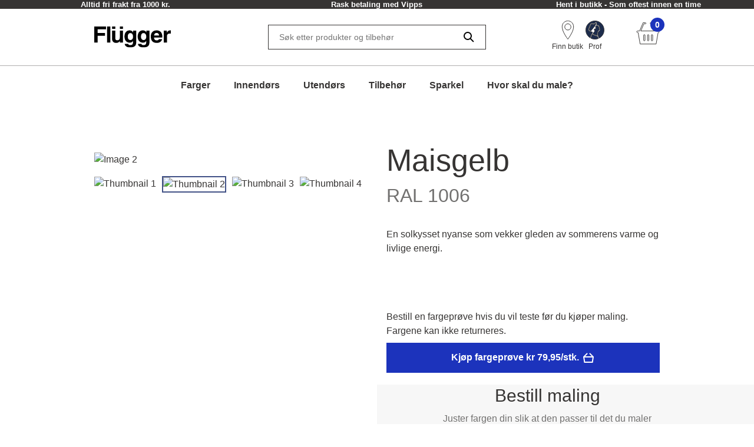

--- FILE ---
content_type: text/html; charset=utf-8
request_url: https://www.flugger.no/farger/maisgelb-ral-1006/cp-014894/
body_size: 48022
content:
<!doctype html>
<html data-n-head-ssr lang="nb" data-n-head="%7B%22lang%22:%7B%22ssr%22:%22nb%22%7D%7D">
  <head >
    <meta data-n-head="ssr" charset="utf-8"><meta data-n-head="ssr" name="viewport" content="width=device-width, initial-scale=1"><meta data-n-head="ssr" data-hid="description" name="description" content="En solkysset nyanse som vekker gleden av sommerens varme og livlige energi."><meta data-n-head="ssr" data-hid="robots" name="robots" content="INDEX,FOLLOW"><meta data-n-head="ssr" data-hid="og:title" property="og:title" content="Maisgelb | RAL 1006 | Kjøp fargen online på Flugger.no"><meta data-n-head="ssr" data-hid="og:description" property="og:description" content="En solkysset nyanse som vekker gleden av sommerens varme og livlige energi."><meta data-n-head="ssr" data-hid="og:type" property="og:type" content="website"><meta data-n-head="ssr" data-hid="og:url" property="og:url" content="https://www.flugger.no/farger/maisgelb-ral-1006/cp-014894/"><meta data-n-head="ssr" data-hid="og:image" property="og:image" content="https://assets.flugger.dk/cms/media/430paxi2/flugger_logo_cvi_2025_no.svg"><meta data-n-head="ssr" data-hid="google-site-verification" name="google-site-verification" content="UwYNtzv8M6reZJNzZnQcTTH2Thj6bUAx6zlAzsnGGfw"><meta data-n-head="ssr" data-hid="p:domain_verify" name="p:domain_verify" content="2d9e924b6ef45c08a65293e3a2b90602"><title>Maisgelb | RAL 1006 | Kjøp fargen online på Flugger.no</title><link data-n-head="ssr" rel="icon" type="image/x-icon" href="/flu-icon.png" preload="true"><link data-n-head="ssr" data-hid="canonical" rel="canonical" href="https://www.flugger.no/farger/maisgelb-ral-1006/cp-014894/"><script data-n-head="ssr" data-hid="gtm-consent" type="text/javascript">
          window.dataLayer = window.dataLayer || [];
          function gtag() {
            dataLayer.push(arguments);
          };
          gtag('consent', 'default', {
            'ad_storage': 'denied',
            'ad_user_data': 'denied',
            'ad_personalization': 'denied',
            'analytics_storage': 'denied',
            'functionality_storage': 'denied',
            'personalization_storage': 'denied',
            'security_storage': 'denied',
            'wait_for_update': 2500
          });
          gtag('set', 'ads_data_redaction', true);
        </script><script data-n-head="ssr" data-hid="webtrends-optimize" type="text/javascript">!function(){
          var src = "//c.webtrends-optimize.com/acs/accounts/a68fa8a5-67e3-47ad-8d6c-ff353e7663d6/js/wt.js";
          var timeout = 2000; // 2 seconds
          var css={add:function(c, id){if(c instanceof Array){c=c.join(' ')}var a=document.getElementsByTagName('head')[0],b=document.createElement('style');b.type='text/css';if(id){b.id=id;}if(b.styleSheet){b.styleSheet.cssText=c}else{b.appendChild(document.createTextNode(c))}a.appendChild(b)}, del:function(id){var el=document.getElementById(id); if(el){el.parentNode.removeChild(el)}}}; 
          var cssid = 'wt_tagHide'; 
          css.add('body { opacity: 0.000001 !important; }', cssid); 
          
          var sc = document.createElement('script');
          window.WT_ABORT = 0;
          sc.src = src;
          sc.onload = function(){ 
            window.WT_ABORT = -1; 
            css.del(cssid); 
          };
          sc.onerror = function(){
            window.WT_ABORT = 1;
            css.del(cssid); 
          };
          
          document.getElementsByTagName('head')[0].appendChild(sc);
          setTimeout(function(){
            if(window.WT_ABORT !== -1) window.WT_ABORT = 1; 
            css.del(cssid);
          }, timeout);
          }();
        </script><script data-n-head="ssr" data-hid="stape-gtm-script" type="text/javascript">!function(){"use strict"; function l(e){for(var t=e,r=0,n=document.cookie.split(";"); r<n.length; r++){var o=n[r].split("="); if(o[0].trim()===t)return o[1]}}function s(e){return localStorage.getItem(e)}function u(e){return window[e]}function A(e,t){e=document.querySelector(e); return t?null==e?void 0:e.getAttribute(t):null==e?void 0:e.textContent}var e=window,t=document,r="script",n="dataLayer",o="https://d.flugger.no",a="https://load.d.flugger.no",i="2kzjvsvmovh",c="6yv4xoko=ARJSKiI%2BWz4kJTdaQjgwTB5LXUNHVRIEVRADGBEUExhGHxw%3D",g="cookie",v="user_id",E="",d=!1; try{var d=!! g&&(m=navigator.userAgent,!! (m=new RegExp("Version/([0-9._]+)(.*Mobile)?. *Safari.*").exec(m)))&&16.4<=parseFloat(m[1]),f="stapeUserId"===g,I=d&&!f?function(e,t,r){void 0===t&&(t=""); var n={cookie:l,localStorage:s,jsVariable:u,cssSelector:A},t=Array.isArray(t)?t:[t]; if(e&&n[e])for(var o=n[e],a=0,i=t; a<i.length; a++){var c=i[a],c=r?o(c,r):o(c); if(c)return c}else console.warn("invalid uid source",e)}(g,v,E):void 0; d=d&&(!! I||f)}catch(e){console.error(e)}var m=e,g=(m[n]=m[n]||[],m[n].push({"gtm.start":(new Date).getTime(),event:"gtm.js"}),t.getElementsByTagName(r)[0]),v=I?" &bi="+encodeURIComponent(I):"",E=t.createElement(r),f=(d&&(i=8<i.length?i.replace(/([a-z]{8}$)/,"kp$1"):"kp"+i),!d&&a?a:o); E.async=!0,E.src=f+"/"+i+".js?" +c+v,null!=(e=g.parentNode)&&e.insertBefore(E,g)}();</script><script data-n-head="ssr" src="https://policy.app.cookieinformation.com/uc.js" id="CookieConsentElement" type="text/javascript" data-gcm-version="2.0" data-culture="NB" rel="preconnect"></script><script data-n-head="nuxt-jsonld" data-hid="nuxt-jsonld-f62" type="application/ld+json">{}</script><link rel="preload" href="/_nuxt/0d3774d.modern.js" as="script"><link rel="preload" href="/_nuxt/c143887.modern.js" as="script"><link rel="preload" href="/_nuxt/d134969.modern.js" as="script"><link rel="preload" href="/_nuxt/9f08885.modern.js" as="script"><link rel="preload" href="/_nuxt/20bacb0.modern.js" as="script"><link rel="preload" href="/_nuxt/22c9826.modern.js" as="script"><link rel="preload" href="/_nuxt/04906d0.modern.js" as="script"><link rel="preload" href="/_nuxt/c00bbb5.modern.js" as="script"><link rel="preload" href="/_nuxt/535f53c.modern.js" as="script"><style data-vue-ssr-id="ed77b084:0 0cebb421:0 fa816854:0 3f72cecc:0 2b202f7c:0 626ad463:0 7ce7297b:0 57fb26b9:0 dfe8e318:0 6cd72303:0 4dd78f46:0 b50e30b8:0 7c071bf7:0 dcd67dda:0 fb0c9e7a:0 9faa651e:0 2b892587:0 758fff17:0 167171b2:0 12ea62a2:0 2ea57c36:0 5868edb3:0 1aa27a2f:0 a552c72e:0 269250d6:0 f9d5f564:0 1b82cde2:0 0cf49dc4:0">:root {
  --spacing-y-small: 12px;
  --spacing-x-small: 12px;
  --spacing-y-base: 13px;
  --spacing-x-base: 24px;
  --spacing-y-large: 17px;
  --spacing-x-large: 24px;
}
:root {
  /**
    * Colourings.
    */
  --body-bg: var(--flugger-white-100);
}
:root {
  /* Gutter. */
  --half-gutter-width: 16px;
  --sm-half-gutter-width: 16px;
  --md-half-gutter-width: 16px;
  --lg-half-gutter-width: 16px;
  --xl-half-gutter-width: 16px;

  /* Container sizes. */
  --container-max-width: 100%;
  --sm-container-max-width: 100%;
  --md-container-max-width: 960px;
  --lg-container-max-width: 1248px;
  --xl-container-max-width: 1552px;

  /* Container padding */
  --container-padding: 16px;
  --sm-container-padding: 16px;
  --md-container-padding: 0;
  --lg-container-padding: 0;
  --xl-container-padding: 0;

  /* Container fluid padding */
  --container-fluid-padding: 16px;
  --sm-container-fluid-padding: 16px;
  --md-container-fluid-padding: 16px;
  --lg-container-fluid-padding: 0;
  --xl-container-fluid-padding: 0;
}
:root {
  --transparent: #c4c4c4;

  /* Flügger black. */
  --flugger-black-100: #363433;
  --flugger-black-90: #4a4847;
  --flugger-black-80: #5e5d5c;
  --flugger-black-70: #727170;
  --flugger-black-60: #868585;
  --flugger-black-50: #9b9a99;
  --flugger-black-40: #afaead;
  --flugger-black-30: #c3c2c2;
  --flugger-black-20: #d7d6d6;
  --flugger-black-10: #ebebeb;
  --flugger-black-5: #f5f5f5;

  /* Flügger white. */
  --flugger-white-100: #fff;
  --flugger-white-90: #f7f7f7;
  --flugger-white-80: #f9f9f9;
  --flugger-white-70: #f0f0f0;
  --flugger-white-60: #fafafa;
  --flugger-white-50: #fbfbfb;
  --flugger-white-40: #fcfcfc;
  --flugger-white-30: #fdfdfd;
  --flugger-white-20: #fdfdfd;
  --flugger-white-10: #fefefe;
  --flugger-white-5: #fff;

  /* Flügger blue. */
  --flugger-blue-100: #1C33BC;
  --flugger-blue-95: #122568;
  --flugger-blue-90: #2a3b77;
  --flugger-blue-80: #415186;
  --flugger-blue-70: #596695;
  --flugger-blue-60: #717ca4;
  --flugger-blue-50: #8892b4;
  --flugger-blue-40: #a0a8c3;
  --flugger-blue-30: #b8bed2;
  --flugger-blue-20: #d0d3e1;
  --flugger-blue-10: #e7e9f0;
  --flugger-blue-5: #f3f4f8;

  /* Flügger green. */
  --flugger-green-100: #31c4a1;
  --flugger-green-90: #46caaa;
  --flugger-green-80: #5ad0b4;
  --flugger-green-70: #6fd6bd;
  --flugger-green-60: #83dcc7;
  --flugger-green-50: #98e1d0;
  --flugger-green-40: #ade7d9;
  --flugger-green-30: #c1ede3;
  --flugger-green-20: #d6f3ec;
  --flugger-green-10: #eaf9f6;
  --flugger-green-5: #f5fcfa;

  /* Flügger orange */
  --flugger-orange-100: #E67E22;

  /* Flügger gray */
  --flugger-gray-100: #4D4D4D;

  /* ui colors. */

  /* ui color white. */
  --ui-colour-white-100: #fff;
  --ui-colour-white-90: #fff;
  --ui-colour-white-80: #fff;
  --ui-colour-white-70: #fff;
  --ui-colour-white-60: #fff;
  --ui-colour-white-50: #fff;
  --ui-colour-white-40: #fff;
  --ui-colour-white-30: #fff;
  --ui-colour-white-20: #fff;
  --ui-colour-white-10: #fff;
  --ui-colour-white-05: #fff;

  /* ui color error. */
  --ui-colour-error-100: #d81c1a;
  --ui-colour-error-90: #dc3231;
  --ui-colour-error-80: #e04948;
  --ui-colour-error-70: #e4605f;
  --ui-colour-error-60: #e87776;
  --ui-colour-error-50: #ec8d8c;
  --ui-colour-error-40: #efa4a3;
  --ui-colour-error-30: #f3bbba;
  --ui-colour-error-20: #f7d2d1;
  --ui-colour-error-10: #fbe8e8;
  --ui-colour-error-5: #fdf4f4;

  /* ui color approved. */
  --ui-colour-approved-100: #008229;
  --ui-colour-approved-90: #1a8e3e;
  --ui-colour-approved-80: #339b54;
  --ui-colour-approved-70: #4ca769;
  --ui-colour-approved-60: #66b47f;
  --ui-colour-approved-50: #80c094;
  --ui-colour-approved-40: #99cda9;
  --ui-colour-approved-30: #b3dabf;
  --ui-colour-approved-20: #cce6d4;
  --ui-colour-approved-10: #e5f2ea;
  --ui-colour-approved-5: #f2f9f4;

  /* ui color black. */
  --ui-colour-black-100: #000;
  --ui-colour-black-90: #1a1a1a;
  --ui-colour-black-80: #333;
  --ui-colour-black-70: #4c4c4c;
  --ui-colour-black-60: #666;
  --ui-colour-black-50: #808080;
  --ui-colour-black-40: #999;
  --ui-colour-black-30: #b3b3b3;
  --ui-colour-black-20: #ccc;
  --ui-colour-black-10: #e5e5e5;
  --ui-colour-black-5: #f2f2f2;
}
:root {
  /*
   * Primary button colourings.
   */

  /* Default state. */
  --button-primary-color: var(--flugger-white-100);
  --button-primary-background: var(--flugger-blue-100);
  --button-primary-border: none;
  --button-primary-box-shadow: none;

  /* Hover state. */
  --button-primary-color-hover: var(--button-primary-color);
  --button-primary-background-hover: var(--button-primary-background);
  --button-primary-border-hover: none;
  --button-primary-box-shadow-hover: 0 3px 0 var(--flugger-blue-80);

  /* Active state. */
  --button-primary-color-active: var(--button-primary-color);
  --button-primary-background-active: var(--button-primary-background);
  --button-primary-border-active: none;
  --button-primary-box-shadow-active: 0 3px 0 var(--flugger-blue-80);

  /* Disabled state. */
  --button-primary-color-disabled: var(--flugger-black-80);
  --button-primary-background-disabled: var(--flugger-black-20);
  --button-primary-border-disabled: none;
  --button-primary-box-shadow-disabled: none;

  /*
   * Error button colourings.
   */

  /* Default state. */
  --button-error-color: var(--ui-colour-error-20);
  --button-error-background: var(--ui-colour-error-80);
  --button-error-border: none;
  --button-error-box-shadow: none;

  /* Hover state. */
  --button-error-color-hover: var(--ui-colour-error-20);
  --button-error-background-hover: var(--ui-colour-error-70);
  --button-error-border-hover: none;
  --button-error-box-shadow-hover: 0 3px 0 var(--ui-colour-error-80);

  /* Active state. */
  --button-error-color-active: var(--ui-colour-error-20);
  --button-error-background-active: var(--ui-colour-error-90);
  --button-error-border-active: none;
  --button-error-box-shadow-active: 0 3px 0 var(--ui-colour-error-80);

  /* Disabled state. */
  --button-error-color-disabled: var(--ui-colour-error-70);
  --button-error-background-disabled: var(--ui-colour-error-20);
  --button-error-border-disabled: none;
  --button-error-box-shadow-disabled: none;

  /*
   * Secondary button colourings.
   */

  /* Default state. */
  --button-secondary-color: #f7f7f7;
  --button-secondary-background: var(--flugger-blue-100);
  --button-secondary-border: none;
  --button-secondary-box-shadow: none;

  /* Hover state. */
  --button-secondary-color-hover: var(--button-secondary-color);
  --button-secondary-background-hover: var(--flugger-blue-80);
  --button-secondary-border-hover: none;
  --button-secondary-box-shadow-hover: 0 2px 0 var(--flugger-blue-100);

  /* Active state. */
  --button-secondary-color-active: var(--button-secondary-color);
  --button-secondary-background-active: var(--button-secondary-background);
  --button-secondary-border-active: none;
  --button-secondary-box-shadow-active: 0 2px 0 var(--flugger-blue-100);

  /* Disabled state. */
  --button-secondary-color-disabled: var(--flugger-black-70);
  --button-secondary-background-disabled: var(--flugger-black-30);
  --button-secondary-border-disabled: none;
  --button-secondary-box-shadow-disabled: none;

  /*
   * Secondary button ghost colourings.
   */

  /* Default state. */
  --button-secondary-ghost-color: var(--flugger-black-100);
  --button-secondary-ghost-background: transparent;
  --button-secondary-ghost-border: 1px solid var(--flugger-black-100);
  --button-secondary-ghost-box-shadow: none;

  /* Hover state. */
  --button-secondary-ghost-color-hover: var(--flugger-black-100);
  --button-secondary-ghost-background-hover: var(--button-secondary-ghost-background);
  --button-secondary-ghost-border-hover: 1px solid var(--flugger-black-100);
  --button-secondary-ghost-box-shadow-hover: none;

  /* Active state. */
  --button-secondary-ghost-color-active: var(--flugger-black-100);
  --button-secondary-ghost-background-active: var(--button-secondary-ghost-background);
  --button-secondary-ghost-border-active:1px solid var(--flugger-black-100);
  --button-secondary-ghost-box-shadow-active: none;

  /* Disabled state. */
  --button-secondary-ghost-color-disabled: var(--flugger-black-70);
  --button-secondary-ghost-background-disabled: var(--button-secondary-ghost-background);
  --button-secondary-ghost-border-disabled: 1px solid var(--flugger-black-30);
  --button-secondary-ghost-box-shadow-disabled: none;

  /*
   * Tertiary button colourings.
   */

  /* Default state. */
  --button-tertiary-color:var(--flugger-black-100);
  --button-tertiary-background: #f9f9f9;
  --button-tertiary-border: none;
  --button-tertiary-box-shadow: none;

  /* Hover state. */
  --button-tertiary-color-hover: var(--flugger-black-100);
  --button-tertiary-background-hover: var(--button-tertiary-background);
  --button-tertiary-border-hover: none;
  --button-tertiary-box-shadow-hover: 0 3px 0 var(--flugger-black-100);

  /* Active state. */
  --button-tertiary-color-active: var(--flugger-black-100);
  --button-tertiary-background-active: var(--button-tertiary-background);
  --button-tertiary-border-active: none;
  --button-tertiary-box-shadow-active: 0 3px 0 var(--flugger-black-100);

  /* Disabled state. */
  --button-tertiary-color-disabled: var(--flugger-black-80);
  --button-tertiary-background-disabled: var(--flugger-black-20);
  --button-tertiary-border-disabled: none;
  --button-tertiary-box-shadow-disabled: none;

  /*
   * Tertiary ghost button colourings.
   */

  /* Default state */
  --button-tertiary-ghost-color: var(--flugger-black-100);
  --button-tertiary-ghost-background: var(--flugger-white-100);
  --button-tertiary-ghost-border: 1px solid var(--flugger-black-100);
  --button-tertiary-ghost-box-shadow: none;

  /* Hover state. */
  --button-tertiary-ghost-color-hover: var(--flugger-white-100);
  --button-tertiary-ghost-background-hover: var(--flugger-black-100);
  --button-tertiary-ghost-border-hover: 1px solid var(--flugger-black-100);
  --button-tertiary-ghost-box-shadow-hover: none;

  /* Active state. */
  --button-tertiary-ghost-color-active: var(--flugger-white-100);
  --button-tertiary-ghost-background-active: var(--flugger-black-100);
  --button-tertiary-ghost-border-active:  1px solid var(--flugger-black-100);
  --button-tertiary-ghost-box-shadow-active: none;

  /* Disabled state. */
  --button-tertiary-ghost-color-disabled: var(--flugger-black-80);
  --button-tertiary-ghost-background-disabled: var(--flugger-blue-100);
  --button-tertiary-ghost-border-disabled: 1px solid var(--flugger-black-80);
  --button-tertiary-ghost-box-shadow-disabled: none;

  /*
   * General.
   */
  --button-border-radius: 0;
  --button-border-radius-small: 0;
  --button-font-size-small: 15px;
  --button-font-size-base: 16px;
  --button-font-size-large: 17px;
  --button-font-size-extra-large: 19px;
  --button-spacing-y-small:  var(--spacing-y-small);
  --button-spacing-x-small: var(--spacing-x-small);
  --button-spacing-y-base:  var(--spacing-y-base);
  --button-spacing-x-base: var(--spacing-x-base);
  --button-spacing-y-large:  var(--spacing-y-large);
  --button-spacing-x-large: var(--spacing-x-large);
  --button-font-weight: var(--font-weight-bold);
}
:root {
  /*
     * Primary badge colourings.
     */

  /* Default state. */
  --badge-primary-color: var(--flugger-white-100);
  --badge-primary-background: var(--flugger-blue-100);
  --badge-primary-border: none;
  --badge-primary-box-shadow: none;

  /*
     * Secondary badge colourings.
     */

  /* Default state. */
  --badge-secondary-color: #f7f7f7;
  --badge-secondary-background: var(--flugger-blue-100);
  --badge-secondary-border: none;
  --badge-secondary-box-shadow: none;

  /*
     * Tertiary badge colourings.
     */

  /* Default state. */
  --badge-tertiary-color:var(--flugger-blue-100);
  --badge-tertiary-background: #f9f9f9;
  --badge-tertiary-border: none;
  --badge-tertiary-box-shadow: none;

  /*
     * General.
     */
  --badge-border-radius: 0;
  --badge-font-size-base: 14px;
  --badge-spacing-y-base:  var(--spacing-y-base);
  --badge-spacing-x-base: var(--spacing-x-base);
  --badge-font-weight: var(--font-weight-bold);
}
:root {
  /**
  * Checkbox.
  */

  /* General. */
  --form-checkbox-width: 20px;

  /* Default state. */
  --form-checkbox-background-color: var(--ui-colour-white-100);
  --form-checkbox-border: 1px solid var(--flugger-black-100);
  --form-checkbox-background-icon: none;
  --form-checkbox-label-color: var(--flugger-black-100);

  /* Hover state. */
  --form-checkbox-background-color-hover: var(--ui-colour-white-100);
  --form-checkbox-border-hover: 1px solid var(--flugger-black-100);
  --form-checkbox-background-icon-hover: none;
  --form-checkbox-label-color-hover: var(--flugger-black-100);

  /* Pressed state. */
  --form-checkbox-background-color-pressed: var(--ui-colour-white-100);
  --form-checkbox-border-pressed: 1px solid var(--flugger-black-100);
  --form-checkbox-background-icon-pressed: url("data:image/svg+xml,%3csvg xmlns='http://www.w3.org/2000/svg' viewBox='0 0 20 20'%3e%3cpath fill='none' stroke='%238892b4' stroke-linecap='round' stroke-linejoin='round' stroke-width='3' d='M6 10l3 3l6-6'/%3e%3c/svg%3e");
  --form-checkbox-label-color-pressed: var(--flugger-black-100);

  /* Disabled state. */
  --form-checkbox-background-color-disabled: var(--ui-colour-white-100);
  --form-checkbox-border-disabled: 1px solid var(--flugger-black-70);
  --form-checkbox-background-icon-disabled: var(--flugger-black-100);
  --form-checkbox-label-color-disabled: var(--flugger-black-70);

  /* Checked state. */
  --form-checkbox-background-color-checked: var(--flugger-black-100);
  --form-checkbox-border-checked: 1px solid var(--flugger-black-100);
  --form-checkbox-background-icon-checked: url("data:image/svg+xml,%3csvg xmlns='http://www.w3.org/2000/svg' viewBox='0 0 20 20'%3e%3cpath fill='none' stroke='%23fff' stroke-linecap='round' stroke-linejoin='round' stroke-width='3' d='M6 10l3 3l6-6'/%3e%3c/svg%3e");
  --form-checkbox-label-color-checked: var(--flugger-black-100);

  /**
  * Radio.
  */

  /* General. */
  --form-radio-width: 20px;

  /* Default state. */
  --form-radio-background-color: var(--ui-colour-white-100);
  --form-radio-border: 1px solid var(--flugger-black-100);
  --form-radio-background-icon: none;
  --form-radio-label-color: var(--flugger-black-100);

  /* Hover state. */
  --form-radio-background-color-hover: var(--ui-colour-white-100);
  --form-radio-border-hover: 1px solid var(--flugger-black-100);
  --form-radio-background-icon-hover: none;
  --form-radio-label-color-hover: var(--flugger-black-100);

  /* Pressed state. */
  --form-radio-background-color-pressed: var(--ui-colour-white-100);
  --form-radio-border-pressed: 1px solid var(--flugger-blue-100);
  --form-radio-background-icon-pressed: url("data:image/svg+xml,%3csvg xmlns='http://www.w3.org/2000/svg' viewBox='-4 -4 8 8'%3e%3ccircle r='2' fill='%238892b4'/%3e%3c/svg%3e");
  --form-radio-label-color-pressed: var(--flugger-blue-100);

  /* Disabled state. */
  --form-radio-background-color-disabled: var(--ui-colour-white-100);
  --form-radio-border-disabled: 1px solid var(--flugger-black-70);
  --form-radio-background-icon-disabled: none;
  --form-radio-label-color-disabled: var(--flugger-black-70);

  /* Checked state. */
  --form-radio-background-color-checked: var(--ui-colour-white-100);
  --form-radio-border-checked: 1px solid var(--flugger-black-100);
  --form-radio-background-icon-checked: url("data:image/svg+xml,%3csvg xmlns='http://www.w3.org/2000/svg' viewBox='-4 -4 8 8'%3e%3ccircle r='2' fill='%23122568'/%3e%3c/svg%3e");
  --form-radio-label-color-checked: var(--flugger-black-100);

  /**
  * Select.
  */
  --form-select-border-radius: 0;

  /* Default state. */
  --form-select-color: var(--flugger-black-100);
  --form-select-placeholder-color: var(--flugger-black-100);
  --form-select-border: 1px solid var(--flugger-black-100);
  --form-select-background-color: var(--ui-colour-white-100);
  --form-select-box-shadow: none;

  /* Hover state. */
  --form-select-color-hover: var(--form-select-color);
  --form-select-border-hover: var(--form-select-border);
  --form-select-background-color-hover: var(--form-select-background-color);
  --form-select-box-shadow-hover: none;

  /* Focus state. */
  --form-select-color-focus: var(--form-select-color);
  --form-select-border-focus: var(--form-select-border);
  --form-select-background-color-focus: var(--form-select-background-color);
  --form-select-box-shadow-focus: 0 1px 1px rgba(0, 0, 0, 0.15), 0 1px 2px 1px rgba(0, 0, 0, 0.25);

  /* Disabled state. */
  --form-select-color-disabled: var(--flugger-black-70);
  --form-select-border-disabled: 1px solid var(--flugger-black-30);
  --form-select-background-color-disabled: var(--form-select-background-color);
  --form-select-box-shadow-disabled: none;

  /**
  * Dropdown select.
  */
  --form-dropdown-select-border-radius: 0;

  /* Default state. */
  --form-dropdown-select-color: var(--flugger-black-100);
  --form-dropdown-select-placeholder-color: var(--flugger-black-100);
  --form-dropdown-select-border: 1px solid var(--flugger-black-100);
  --form-dropdown-select-background-color: var(--ui-colour-white-100);
  --form-dropdown-select-box-shadow: none;

  /* Hover state. */
  --form-dropdown-select-color-hover: var(--flugger-blue-100);
  --form-dropdown-select-border-hover: 1px solid var(--flugger-black-100);
  --form-dropdown-select-background-color-hover: var(--form-dropdown-select-background-color);
  --form-dropdown-select-box-shadow-hover: none;

  /* Focus state. */
  --form-dropdown-select-color-focus: var(--flugger-blue-100);
  --form-dropdown-select-border-focus: 1px solid var(--flugger-blue-100);
  --form-dropdown-select-background-color-focus: var(--form-dropdown-select-background-color);
  --form-dropdown-select-box-shadow-focus: 0 1px 1px rgba(0, 0, 0, 0.15), 0 1px 2px 1px rgba(0, 0, 0, 0.25);

  /* Disabled state. */
  --form-dropdown-select-color-disabled: var(--flugger-black-70);
  --form-dropdown-select-border-disabled: 1px solid var(--flugger-black-30);
  --form-dropdown-select-background-color-disabled: var(--form-dropdown-select-background-color);
  --form-dropdown-select-box-shadow-disabled: none;

  /* Open state. */
  --form-dropdown-select-color-open: var(--flugger-black-100);
  --form-dropdown-select-border-open: 1px solid var(--flugger-black-100);
  --form-dropdown-select-background-color-open: var(--form-dropdown-select-background-color);
  --form-dropdown-select-box-shadow-open: none;

  /* Popup. */
  --form-dropdown-popup-border: var(--form-dropdown-select-border-open);
  --form-dropdown-popup-background: var(--ui-colour-white-100);
  --form-dropdown-popup-item-color: var(--flugger-black-100);
  --form-dropdown-popup-item-border: 1px solid var(--flugger-black-20);
  --form-dropdown-popup-item-color-hover: var(--flugger-blue-100);
  --form-dropdown-popup-item-color-focus: var(--flugger-blue-100);
  --form-dropdown-popup-item-color-active: var(--flugger-blue-100);


  /**
  * Input.
  */
  --form-input-border-radius: 0;

  /* Default state. */
  --form-input-color: var(--flugger-black-100);
  --form-input-placeholder-color: var(--flugger-black-100);
  --form-input-border: 1px solid var(--flugger-black-100);
  --form-input-background: var(--ui-colour-white-100);
  --form-input-box-shadow: none;

  /* Hover state. */
  --form-input-color-hover: var(--form-input-color);
  --form-input-border-hover: var(--form-input-border);
  --form-input-background-hover: var(--form-input-background);
  --form-input-box-shadow-hover: none;

  /* Focus state. */
  --form-input-color-focus: var(--form-input-color);
  --form-input-border-focus: var(--form-input-border);
  --form-input-background-focus: var(--form-input-background);
  --form-input-box-shadow-focus: 0 1px 1px rgba(0, 0, 0, 0.15), 0 1px 2px 1px rgba(0, 0, 0, 0.25);

  /* Disabled state. */
  --form-input-color-disabled: var(--flugger-black-70);
  --form-input-border-disabled: 1px solid var(--flugger-black-30);
  --form-input-background-disabled: var(--form-input-background);
  --form-input-box-shadow-disabled: none;

  /**
  * Feedback colourings.
  */
  --form-element-feedback-border-invalid: 1px solid var(--ui-colour-error-100);
  --form-element-feedback-border-valid: var(--form-input-border);
  --form-feedback-color-valid: var(--form-input-color);
  --form-feedback-color-invalid: var(--ui-colour-error-100);

  /**
  * Typography.
  */
  --form-label-distance-bottom: 8px;
  --form-label-font-weight: var(--font-weight-bold);
  --form-label-font-size: var(--font-size-small);
  --form-input-font-family: var(--font-family-base);
  --form-input-font-size-base: var(--font-size-base);
  --form-input-line-height-base: var(--line-height-base);

  /**
  * Sizings.
  */



  /**
* Quantity selector.
*/
  --quantity-selector-border-radius: 0;
  --quantity-selector-max-width: 138px;
  --quantity-selector-input-font-family: var(--font-family-base);
  --quantity-selector-input-font-size: var(--font-size-base);
  --quantity-selector-input-font-weight: var(--font-weight-bold);
  --quantity-selector-button-height: 48px;
  --quantity-selector-button-width: 30px;
  --quantity-selector-button-border-radius: 0;
  --quantity-selector-button-font-size: var(--font-size-large);
  --quantity-selector-button-font-weight: var(--font-weight-bold);

  /* Default state. */
  --quantity-selector-button-color: var(--flugger-black-100);
  --quantity-selector-button-background: var(--flugger-white-90);
  --quantity-selector-button-border: none;
  --quantity-selector-input-background: transparent;
  --quantity-selector-input-border: none;
  --quantity-selector-input-color: var(--flugger-black-100);

  /* Hover state. */
  --quantity-selector-button-color-hover: var(--quantity-selector-button-color);
  --quantity-selector-button-background-hover: var(--quantity-selector-button-background);
  --quantity-selector-button-border-hover: 1px solid var(--color-primary);

  /* Focus state. */
  --quantity-selector-button-color-focus: var(--quantity-selector-button-color);
  --quantity-selector-button-background-focus: var(--quantity-selector-button-background);
  --quantity-selector-button-border-focus: var(--quantity-selector-button-border-hover);
}
:root {
  /*
   * Colourings.
   */
  --link-color-default: var(--flugger-black-100);
  --link-color-hover: var(--link-color-default);
  --text-color: var(--flugger-black-100);
  --text-muted-color: var(--flugger-black-30);
  --headings-color: var(--flugger-black-100);

  /*
   * General.
   */
  --font-family-base: 'Helvetica', system-ui, -apple-system, 'Segoe UI', roboto, 'Helvetica Neue', arial, 'Noto Sans',
    'Liberation Sans', sans-serif, 'Apple Color Emoji', 'Segoe UI Emoji', 'Segoe UI Symbol', 'Noto Color Emoji';
  --line-height-small: 18px;
  --line-height-base: 24px;
  --line-height-medium: 26px;
  --line-height-large: 32px;
  --line-height-extra-large: 44px;
  --font-size-mini: 12px;
  --font-size-small: 14px;
  --font-size-base: 16px;
  --font-size-medium: 18px;
  --font-size-large: 20px;
  --font-size-extra-large: 32px;
  --font-weight-light: 300;
  --font-weight-base: 400;
  --font-weight-bold: 600;
  --headings-font-family: inherit;
  --headings-font-weight-light: 300;
  --headings-font-weight-base: 300;
  --headings-font-weight-bold: 400;

  /* h1 */
  --font-size-h1--xs: 30px;
  --font-size-h1--sm: 30px;
  --font-size-h1--md: 52px;
  --font-size-h1--lg: 52px;
  --line-height-h1--xs: 38px;
  --line-height-h1--sm: 38px;
  --line-height-h1--md: 60px;
  --line-height-h1--lg: 60px;

  /* h2 */
  --font-size-h2--xs: 24px;
  --font-size-h2--sm: 24px;
  --font-size-h2--md: 40px;
  --font-size-h2--lg: 40px;
  --line-height-h2--xs: 32px;
  --line-height-h2--sm: 32px;
  --line-height-h2--md: 48px;
  --line-height-h2--lg: 48px;

  /* h3 */
  --font-size-h3--xs: 20px;
  --font-size-h3--sm: 20px;
  --font-size-h3--md: 30px;
  --font-size-h3--lg: 30px;
  --line-height-h3--xs: 28px;
  --line-height-h3--sm: 28px;
  --line-height-h3--md: 38px;
  --line-height-h3--lg: 38px;

  /* h4 */
  --font-size-h4--xs: 16px;
  --font-size-h4--sm: 16px;
  --font-size-h4--md: 26px;
  --font-size-h4--lg: 26px;
  --line-height-h4--xs: 24px;
  --line-height-h4--sm: 24px;
  --line-height-h4--md: 32px;
  --line-height-h4--lg: 32px;

  /* h5 */
  --font-size-h5--xs: 16px;
  --font-size-h5--sm: 16px;
  --font-size-h5--md: 20px;
  --font-size-h5--lg: 20px;
  --line-height-h5--xs: 24px;
  --line-height-h5--sm: 24px;
  --line-height-h5--md: 24px;
  --line-height-h5--lg: 24px;

  /* h6 */
  --font-size-h6--xs: 16px;
  --font-size-h6--sm: 16px;
  --font-size-h6--md: 16px;
  --font-size-h6--lg: 16px;
  --line-height-h6--xs: 24px;
  --line-height-h6--sm: 24px;
  --line-height-h6--md: 24px;
  --line-height-h6--lg: 24px;
}
@font-face {
  font-weight: 300;
  font-family: 'Lato';
  font-style: normal;
  src: local("Lato"), local("Lato-Light"), url(/_nuxt/fonts/Lato-Light.2bcc211.ttf);
  font-display: swap;
}
@font-face {
  font-weight: 400;
  font-family: 'Lato';
  font-style: normal;
  src: local("Lato"), local("Lato-Regular"), url(/_nuxt/fonts/Lato-Regular.122dd68.ttf);
  font-display: swap;
}
@font-face {
  font-weight: 700;
  font-family: 'Lato';
  font-style: normal;
  src: local("Lato"), local("Lato-Bold"), url(/_nuxt/fonts/Lato-Bold.24b516c.ttf);
  font-display: swap;
}
/* base */
@keyframes dropdown {
  0% {
    transform: translateY(-100%);
  }

  100% {
    transform: translateY(0);
  }
}
@keyframes slideInFromBottom {
  0% {
    transform: translateY(100%);
  }

  100% {
    transform: translateY(0);
  }
}
@keyframes slideInFromRight {
  0% {
    transform: translateX(100%);
  }

  100% {
    transform: translateX(0%);
  }
}
@keyframes slideInFromLeft {
  0% {
    transform: translateX(-200%);
  }

  100% {
    transform: translateX(0%);
  }
}
@keyframes fadeIn {
  0% {
    opacity: 0;
  }

  100% {
    opacity: 1;
  }
}
@keyframes rotating {
  from {
    transform: rotate(0deg);
  }

  to {
    transform: rotate(360deg);
  }
}
.fade-enter-active,
.fade-leave-active {
  transition: opacity 0.2s ease-in-out;
}
.fade-enter,
.fade-leave-to {
  opacity: 0;
}
.spinning {
  animation: rotating 0.6s linear infinite;
}
*,
*::before,
*::after {
  box-sizing: border-box;
}
html {
  font-family: sans-serif;
  line-height: 1.15;
  -webkit-text-size-adjust: 100%;
  -webkit-tap-highlight-color: rgba(0, 0, 0, 0);
  -webkit-font-smoothing: antialiased; 
  -moz-osx-font-smoothing: grayscale;
}
article,
aside,
figcaption,
figure,
footer,
header,
hgroup,
main,
nav,
section {
  display: block;
}
body {
  margin: 0;
  background-color: #fff;
  background-color: var(--body-bg);
}
[tabindex="-1"]:focus:not(:focus-visible) {
  /* stylelint-disable-next-line declaration-no-important */
  outline: 0 !important;
}
hr:not([size]) {
  height: 1px;
}
hr {
  margin: 1rem 0;
  color: inherit;
  background-color: currentColor;
  border: 0;
  opacity: 0.25;
}
img {
  vertical-align: middle;
  border-style: none;
}
svg {
  overflow: hidden;
  vertical-align: middle;
}
[hidden] {
  /* stylelint-disable-next-line declaration-no-important */
  display: none !important;
}
/*
// Css flexbox grid
*/
/* Containers and rows */
.grid-section {
  margin-bottom: 50px;
  margin-bottom: var(--flexbox-grid-section-margin, 50px);
}
.container {
  box-sizing: border-box;
  width: 100%;
  max-width: 1200px;
  max-width: var(--flexbox-grid-container-width, 1200px);
  margin-right: auto;
  margin-left: auto;
  padding-right: 20px;
  padding-right: var(--flexbox-grid-container-spacing--mobile, 20px);
  padding-left: 20px;
  padding-left: var(--flexbox-grid-container-spacing--mobile, 20px);
}
@media (min-width: 1024px) {
.container {
    padding-right: 40px;
    padding-right: var(--flexbox-grid-container-spacing, 40px);
    padding-left: 40px;
    padding-left: var(--flexbox-grid-container-spacing, 40px)
}
  }
.container--fluid {
    max-width: 100%;
  }
.row {
  display: flex;
  flex-direction: row;
  flex-grow: 0;
  flex-shrink: 1;
  flex-wrap: wrap;
  box-sizing: border-box;
  margin-right: -15px;
  margin-right: var(--flexbox-grid-half-gutter-compensation, -15px);
  margin-left: -15px;
  margin-left: var(--flexbox-grid-half-gutter-compensation, -15px);
}
.row--reverse {
    flex-direction: row-reverse;
  }
/* Columns - size specifics */
.col-xs {
  flex-basis: 0;
  flex-grow: 1;
  max-width: 100%;
  padding-right: 15px;
  padding-right: var(--flexbox-grid-half-gutter-width, 15px);
  padding-left: 15px;
  padding-left: var(--flexbox-grid-half-gutter-width, 15px);
}
.col-xs--nogrow {
    flex-basis: auto;
    flex-grow: 0;
  }
.col-xs-1 {
    flex: 0 0 auto;
    flex-basis: calc(1 / 12 * 100%);
    box-sizing: border-box;
    max-width: calc(1 / 12 * 100%);
    padding-right: 15px;
    padding-right: var(--flexbox-grid-half-gutter-width, 15px);
    padding-left: 15px;
    padding-left: var(--flexbox-grid-half-gutter-width, 15px);
  }
.col-xs-offset-1 {
    margin-left: calc(1 / 12 * 100%);
  }
.col-xs-2 {
    flex: 0 0 auto;
    flex-basis: calc(2 / 12 * 100%);
    box-sizing: border-box;
    max-width: calc(2 / 12 * 100%);
    padding-right: 15px;
    padding-right: var(--flexbox-grid-half-gutter-width, 15px);
    padding-left: 15px;
    padding-left: var(--flexbox-grid-half-gutter-width, 15px);
  }
.col-xs-offset-2 {
    margin-left: calc(2 / 12 * 100%);
  }
.col-xs-3 {
    flex: 0 0 auto;
    flex-basis: calc(3 / 12 * 100%);
    box-sizing: border-box;
    max-width: calc(3 / 12 * 100%);
    padding-right: 15px;
    padding-right: var(--flexbox-grid-half-gutter-width, 15px);
    padding-left: 15px;
    padding-left: var(--flexbox-grid-half-gutter-width, 15px);
  }
.col-xs-offset-3 {
    margin-left: calc(3 / 12 * 100%);
  }
.col-xs-4 {
    flex: 0 0 auto;
    flex-basis: calc(4 / 12 * 100%);
    box-sizing: border-box;
    max-width: calc(4 / 12 * 100%);
    padding-right: 15px;
    padding-right: var(--flexbox-grid-half-gutter-width, 15px);
    padding-left: 15px;
    padding-left: var(--flexbox-grid-half-gutter-width, 15px);
  }
.col-xs-offset-4 {
    margin-left: calc(4 / 12 * 100%);
  }
.col-xs-5 {
    flex: 0 0 auto;
    flex-basis: calc(5 / 12 * 100%);
    box-sizing: border-box;
    max-width: calc(5 / 12 * 100%);
    padding-right: 15px;
    padding-right: var(--flexbox-grid-half-gutter-width, 15px);
    padding-left: 15px;
    padding-left: var(--flexbox-grid-half-gutter-width, 15px);
  }
.col-xs-offset-5 {
    margin-left: calc(5 / 12 * 100%);
  }
.col-xs-6 {
    flex: 0 0 auto;
    flex-basis: calc(6 / 12 * 100%);
    box-sizing: border-box;
    max-width: calc(6 / 12 * 100%);
    padding-right: 15px;
    padding-right: var(--flexbox-grid-half-gutter-width, 15px);
    padding-left: 15px;
    padding-left: var(--flexbox-grid-half-gutter-width, 15px);
  }
.col-xs-offset-6 {
    margin-left: calc(6 / 12 * 100%);
  }
.col-xs-7 {
    flex: 0 0 auto;
    flex-basis: calc(7 / 12 * 100%);
    box-sizing: border-box;
    max-width: calc(7 / 12 * 100%);
    padding-right: 15px;
    padding-right: var(--flexbox-grid-half-gutter-width, 15px);
    padding-left: 15px;
    padding-left: var(--flexbox-grid-half-gutter-width, 15px);
  }
.col-xs-offset-7 {
    margin-left: calc(7 / 12 * 100%);
  }
.col-xs-8 {
    flex: 0 0 auto;
    flex-basis: calc(8 / 12 * 100%);
    box-sizing: border-box;
    max-width: calc(8 / 12 * 100%);
    padding-right: 15px;
    padding-right: var(--flexbox-grid-half-gutter-width, 15px);
    padding-left: 15px;
    padding-left: var(--flexbox-grid-half-gutter-width, 15px);
  }
.col-xs-offset-8 {
    margin-left: calc(8 / 12 * 100%);
  }
.col-xs-9 {
    flex: 0 0 auto;
    flex-basis: calc(9 / 12 * 100%);
    box-sizing: border-box;
    max-width: calc(9 / 12 * 100%);
    padding-right: 15px;
    padding-right: var(--flexbox-grid-half-gutter-width, 15px);
    padding-left: 15px;
    padding-left: var(--flexbox-grid-half-gutter-width, 15px);
  }
.col-xs-offset-9 {
    margin-left: calc(9 / 12 * 100%);
  }
.col-xs-10 {
    flex: 0 0 auto;
    flex-basis: calc(10 / 12 * 100%);
    box-sizing: border-box;
    max-width: calc(10 / 12 * 100%);
    padding-right: 15px;
    padding-right: var(--flexbox-grid-half-gutter-width, 15px);
    padding-left: 15px;
    padding-left: var(--flexbox-grid-half-gutter-width, 15px);
  }
.col-xs-offset-10 {
    margin-left: calc(10 / 12 * 100%);
  }
.col-xs-11 {
    flex: 0 0 auto;
    flex-basis: calc(11 / 12 * 100%);
    box-sizing: border-box;
    max-width: calc(11 / 12 * 100%);
    padding-right: 15px;
    padding-right: var(--flexbox-grid-half-gutter-width, 15px);
    padding-left: 15px;
    padding-left: var(--flexbox-grid-half-gutter-width, 15px);
  }
.col-xs-offset-11 {
    margin-left: calc(11 / 12 * 100%);
  }
.col-xs-12 {
    flex: 0 0 auto;
    flex-basis: calc(12 / 12 * 100%);
    box-sizing: border-box;
    max-width: calc(12 / 12 * 100%);
    padding-right: 15px;
    padding-right: var(--flexbox-grid-half-gutter-width, 15px);
    padding-left: 15px;
    padding-left: var(--flexbox-grid-half-gutter-width, 15px);
  }
.col-xs-offset-12 {
    margin-left: calc(12 / 12 * 100%);
  }
@media (min-width: 576px) {
    .col-ms {
      flex-basis: 0;
      flex-grow: 1;
      max-width: 100%;
      padding-right: 15px;
      padding-right: var(--flexbox-grid-half-gutter-width, 15px);
      padding-left: 15px;
      padding-left: var(--flexbox-grid-half-gutter-width, 15px);
    }

      .col-ms--nogrow {
        flex-basis: auto;
        flex-grow: 0;
      }
      .col-ms-1 {
        flex: 0 0 auto;
        flex-basis: calc(1 / 12 * 100%);
        box-sizing: border-box;
        max-width: calc(1 / 12 * 100%);
        padding-right: 15px;
        padding-right: var(--flexbox-grid-half-gutter-width, 15px);
        padding-left: 15px;
        padding-left: var(--flexbox-grid-half-gutter-width, 15px);
      }

      .col-ms-offset-1 {
        margin-left: calc(1 / 12 * 100%);
      }
      .col-ms-2 {
        flex: 0 0 auto;
        flex-basis: calc(2 / 12 * 100%);
        box-sizing: border-box;
        max-width: calc(2 / 12 * 100%);
        padding-right: 15px;
        padding-right: var(--flexbox-grid-half-gutter-width, 15px);
        padding-left: 15px;
        padding-left: var(--flexbox-grid-half-gutter-width, 15px);
      }

      .col-ms-offset-2 {
        margin-left: calc(2 / 12 * 100%);
      }
      .col-ms-3 {
        flex: 0 0 auto;
        flex-basis: calc(3 / 12 * 100%);
        box-sizing: border-box;
        max-width: calc(3 / 12 * 100%);
        padding-right: 15px;
        padding-right: var(--flexbox-grid-half-gutter-width, 15px);
        padding-left: 15px;
        padding-left: var(--flexbox-grid-half-gutter-width, 15px);
      }

      .col-ms-offset-3 {
        margin-left: calc(3 / 12 * 100%);
      }
      .col-ms-4 {
        flex: 0 0 auto;
        flex-basis: calc(4 / 12 * 100%);
        box-sizing: border-box;
        max-width: calc(4 / 12 * 100%);
        padding-right: 15px;
        padding-right: var(--flexbox-grid-half-gutter-width, 15px);
        padding-left: 15px;
        padding-left: var(--flexbox-grid-half-gutter-width, 15px);
      }

      .col-ms-offset-4 {
        margin-left: calc(4 / 12 * 100%);
      }
      .col-ms-5 {
        flex: 0 0 auto;
        flex-basis: calc(5 / 12 * 100%);
        box-sizing: border-box;
        max-width: calc(5 / 12 * 100%);
        padding-right: 15px;
        padding-right: var(--flexbox-grid-half-gutter-width, 15px);
        padding-left: 15px;
        padding-left: var(--flexbox-grid-half-gutter-width, 15px);
      }

      .col-ms-offset-5 {
        margin-left: calc(5 / 12 * 100%);
      }
      .col-ms-6 {
        flex: 0 0 auto;
        flex-basis: calc(6 / 12 * 100%);
        box-sizing: border-box;
        max-width: calc(6 / 12 * 100%);
        padding-right: 15px;
        padding-right: var(--flexbox-grid-half-gutter-width, 15px);
        padding-left: 15px;
        padding-left: var(--flexbox-grid-half-gutter-width, 15px);
      }

      .col-ms-offset-6 {
        margin-left: calc(6 / 12 * 100%);
      }
      .col-ms-7 {
        flex: 0 0 auto;
        flex-basis: calc(7 / 12 * 100%);
        box-sizing: border-box;
        max-width: calc(7 / 12 * 100%);
        padding-right: 15px;
        padding-right: var(--flexbox-grid-half-gutter-width, 15px);
        padding-left: 15px;
        padding-left: var(--flexbox-grid-half-gutter-width, 15px);
      }

      .col-ms-offset-7 {
        margin-left: calc(7 / 12 * 100%);
      }
      .col-ms-8 {
        flex: 0 0 auto;
        flex-basis: calc(8 / 12 * 100%);
        box-sizing: border-box;
        max-width: calc(8 / 12 * 100%);
        padding-right: 15px;
        padding-right: var(--flexbox-grid-half-gutter-width, 15px);
        padding-left: 15px;
        padding-left: var(--flexbox-grid-half-gutter-width, 15px);
      }

      .col-ms-offset-8 {
        margin-left: calc(8 / 12 * 100%);
      }
      .col-ms-9 {
        flex: 0 0 auto;
        flex-basis: calc(9 / 12 * 100%);
        box-sizing: border-box;
        max-width: calc(9 / 12 * 100%);
        padding-right: 15px;
        padding-right: var(--flexbox-grid-half-gutter-width, 15px);
        padding-left: 15px;
        padding-left: var(--flexbox-grid-half-gutter-width, 15px);
      }

      .col-ms-offset-9 {
        margin-left: calc(9 / 12 * 100%);
      }
      .col-ms-10 {
        flex: 0 0 auto;
        flex-basis: calc(10 / 12 * 100%);
        box-sizing: border-box;
        max-width: calc(10 / 12 * 100%);
        padding-right: 15px;
        padding-right: var(--flexbox-grid-half-gutter-width, 15px);
        padding-left: 15px;
        padding-left: var(--flexbox-grid-half-gutter-width, 15px);
      }

      .col-ms-offset-10 {
        margin-left: calc(10 / 12 * 100%);
      }
      .col-ms-11 {
        flex: 0 0 auto;
        flex-basis: calc(11 / 12 * 100%);
        box-sizing: border-box;
        max-width: calc(11 / 12 * 100%);
        padding-right: 15px;
        padding-right: var(--flexbox-grid-half-gutter-width, 15px);
        padding-left: 15px;
        padding-left: var(--flexbox-grid-half-gutter-width, 15px);
      }

      .col-ms-offset-11 {
        margin-left: calc(11 / 12 * 100%);
      }
      .col-ms-12 {
        flex: 0 0 auto;
        flex-basis: calc(12 / 12 * 100%);
        box-sizing: border-box;
        max-width: calc(12 / 12 * 100%);
        padding-right: 15px;
        padding-right: var(--flexbox-grid-half-gutter-width, 15px);
        padding-left: 15px;
        padding-left: var(--flexbox-grid-half-gutter-width, 15px);
      }

      .col-ms-offset-12 {
        margin-left: calc(12 / 12 * 100%);
      }
  }
@media (min-width: 768px) {
    .col-sm {
      flex-basis: 0;
      flex-grow: 1;
      max-width: 100%;
      padding-right: 15px;
      padding-right: var(--flexbox-grid-half-gutter-width, 15px);
      padding-left: 15px;
      padding-left: var(--flexbox-grid-half-gutter-width, 15px);
    }

      .col-sm--nogrow {
        flex-basis: auto;
        flex-grow: 0;
      }
      .col-sm-1 {
        flex: 0 0 auto;
        flex-basis: calc(1 / 12 * 100%);
        box-sizing: border-box;
        max-width: calc(1 / 12 * 100%);
        padding-right: 15px;
        padding-right: var(--flexbox-grid-half-gutter-width, 15px);
        padding-left: 15px;
        padding-left: var(--flexbox-grid-half-gutter-width, 15px);
      }

      .col-sm-offset-1 {
        margin-left: calc(1 / 12 * 100%);
      }
      .col-sm-2 {
        flex: 0 0 auto;
        flex-basis: calc(2 / 12 * 100%);
        box-sizing: border-box;
        max-width: calc(2 / 12 * 100%);
        padding-right: 15px;
        padding-right: var(--flexbox-grid-half-gutter-width, 15px);
        padding-left: 15px;
        padding-left: var(--flexbox-grid-half-gutter-width, 15px);
      }

      .col-sm-offset-2 {
        margin-left: calc(2 / 12 * 100%);
      }
      .col-sm-3 {
        flex: 0 0 auto;
        flex-basis: calc(3 / 12 * 100%);
        box-sizing: border-box;
        max-width: calc(3 / 12 * 100%);
        padding-right: 15px;
        padding-right: var(--flexbox-grid-half-gutter-width, 15px);
        padding-left: 15px;
        padding-left: var(--flexbox-grid-half-gutter-width, 15px);
      }

      .col-sm-offset-3 {
        margin-left: calc(3 / 12 * 100%);
      }
      .col-sm-4 {
        flex: 0 0 auto;
        flex-basis: calc(4 / 12 * 100%);
        box-sizing: border-box;
        max-width: calc(4 / 12 * 100%);
        padding-right: 15px;
        padding-right: var(--flexbox-grid-half-gutter-width, 15px);
        padding-left: 15px;
        padding-left: var(--flexbox-grid-half-gutter-width, 15px);
      }

      .col-sm-offset-4 {
        margin-left: calc(4 / 12 * 100%);
      }
      .col-sm-5 {
        flex: 0 0 auto;
        flex-basis: calc(5 / 12 * 100%);
        box-sizing: border-box;
        max-width: calc(5 / 12 * 100%);
        padding-right: 15px;
        padding-right: var(--flexbox-grid-half-gutter-width, 15px);
        padding-left: 15px;
        padding-left: var(--flexbox-grid-half-gutter-width, 15px);
      }

      .col-sm-offset-5 {
        margin-left: calc(5 / 12 * 100%);
      }
      .col-sm-6 {
        flex: 0 0 auto;
        flex-basis: calc(6 / 12 * 100%);
        box-sizing: border-box;
        max-width: calc(6 / 12 * 100%);
        padding-right: 15px;
        padding-right: var(--flexbox-grid-half-gutter-width, 15px);
        padding-left: 15px;
        padding-left: var(--flexbox-grid-half-gutter-width, 15px);
      }

      .col-sm-offset-6 {
        margin-left: calc(6 / 12 * 100%);
      }
      .col-sm-7 {
        flex: 0 0 auto;
        flex-basis: calc(7 / 12 * 100%);
        box-sizing: border-box;
        max-width: calc(7 / 12 * 100%);
        padding-right: 15px;
        padding-right: var(--flexbox-grid-half-gutter-width, 15px);
        padding-left: 15px;
        padding-left: var(--flexbox-grid-half-gutter-width, 15px);
      }

      .col-sm-offset-7 {
        margin-left: calc(7 / 12 * 100%);
      }
      .col-sm-8 {
        flex: 0 0 auto;
        flex-basis: calc(8 / 12 * 100%);
        box-sizing: border-box;
        max-width: calc(8 / 12 * 100%);
        padding-right: 15px;
        padding-right: var(--flexbox-grid-half-gutter-width, 15px);
        padding-left: 15px;
        padding-left: var(--flexbox-grid-half-gutter-width, 15px);
      }

      .col-sm-offset-8 {
        margin-left: calc(8 / 12 * 100%);
      }
      .col-sm-9 {
        flex: 0 0 auto;
        flex-basis: calc(9 / 12 * 100%);
        box-sizing: border-box;
        max-width: calc(9 / 12 * 100%);
        padding-right: 15px;
        padding-right: var(--flexbox-grid-half-gutter-width, 15px);
        padding-left: 15px;
        padding-left: var(--flexbox-grid-half-gutter-width, 15px);
      }

      .col-sm-offset-9 {
        margin-left: calc(9 / 12 * 100%);
      }
      .col-sm-10 {
        flex: 0 0 auto;
        flex-basis: calc(10 / 12 * 100%);
        box-sizing: border-box;
        max-width: calc(10 / 12 * 100%);
        padding-right: 15px;
        padding-right: var(--flexbox-grid-half-gutter-width, 15px);
        padding-left: 15px;
        padding-left: var(--flexbox-grid-half-gutter-width, 15px);
      }

      .col-sm-offset-10 {
        margin-left: calc(10 / 12 * 100%);
      }
      .col-sm-11 {
        flex: 0 0 auto;
        flex-basis: calc(11 / 12 * 100%);
        box-sizing: border-box;
        max-width: calc(11 / 12 * 100%);
        padding-right: 15px;
        padding-right: var(--flexbox-grid-half-gutter-width, 15px);
        padding-left: 15px;
        padding-left: var(--flexbox-grid-half-gutter-width, 15px);
      }

      .col-sm-offset-11 {
        margin-left: calc(11 / 12 * 100%);
      }
      .col-sm-12 {
        flex: 0 0 auto;
        flex-basis: calc(12 / 12 * 100%);
        box-sizing: border-box;
        max-width: calc(12 / 12 * 100%);
        padding-right: 15px;
        padding-right: var(--flexbox-grid-half-gutter-width, 15px);
        padding-left: 15px;
        padding-left: var(--flexbox-grid-half-gutter-width, 15px);
      }

      .col-sm-offset-12 {
        margin-left: calc(12 / 12 * 100%);
      }
  }
@media (min-width: 1024px) {
    .col-md {
      flex-basis: 0;
      flex-grow: 1;
      max-width: 100%;
      padding-right: 15px;
      padding-right: var(--flexbox-grid-half-gutter-width, 15px);
      padding-left: 15px;
      padding-left: var(--flexbox-grid-half-gutter-width, 15px);
    }

      .col-md--nogrow {
        flex-basis: auto;
        flex-grow: 0;
      }
      .col-md-1 {
        flex: 0 0 auto;
        flex-basis: calc(1 / 12 * 100%);
        box-sizing: border-box;
        max-width: calc(1 / 12 * 100%);
        padding-right: 15px;
        padding-right: var(--flexbox-grid-half-gutter-width, 15px);
        padding-left: 15px;
        padding-left: var(--flexbox-grid-half-gutter-width, 15px);
      }

      .col-md-offset-1 {
        margin-left: calc(1 / 12 * 100%);
      }
      .col-md-2 {
        flex: 0 0 auto;
        flex-basis: calc(2 / 12 * 100%);
        box-sizing: border-box;
        max-width: calc(2 / 12 * 100%);
        padding-right: 15px;
        padding-right: var(--flexbox-grid-half-gutter-width, 15px);
        padding-left: 15px;
        padding-left: var(--flexbox-grid-half-gutter-width, 15px);
      }

      .col-md-offset-2 {
        margin-left: calc(2 / 12 * 100%);
      }
      .col-md-3 {
        flex: 0 0 auto;
        flex-basis: calc(3 / 12 * 100%);
        box-sizing: border-box;
        max-width: calc(3 / 12 * 100%);
        padding-right: 15px;
        padding-right: var(--flexbox-grid-half-gutter-width, 15px);
        padding-left: 15px;
        padding-left: var(--flexbox-grid-half-gutter-width, 15px);
      }

      .col-md-offset-3 {
        margin-left: calc(3 / 12 * 100%);
      }
      .col-md-4 {
        flex: 0 0 auto;
        flex-basis: calc(4 / 12 * 100%);
        box-sizing: border-box;
        max-width: calc(4 / 12 * 100%);
        padding-right: 15px;
        padding-right: var(--flexbox-grid-half-gutter-width, 15px);
        padding-left: 15px;
        padding-left: var(--flexbox-grid-half-gutter-width, 15px);
      }

      .col-md-offset-4 {
        margin-left: calc(4 / 12 * 100%);
      }
      .col-md-5 {
        flex: 0 0 auto;
        flex-basis: calc(5 / 12 * 100%);
        box-sizing: border-box;
        max-width: calc(5 / 12 * 100%);
        padding-right: 15px;
        padding-right: var(--flexbox-grid-half-gutter-width, 15px);
        padding-left: 15px;
        padding-left: var(--flexbox-grid-half-gutter-width, 15px);
      }

      .col-md-offset-5 {
        margin-left: calc(5 / 12 * 100%);
      }
      .col-md-6 {
        flex: 0 0 auto;
        flex-basis: calc(6 / 12 * 100%);
        box-sizing: border-box;
        max-width: calc(6 / 12 * 100%);
        padding-right: 15px;
        padding-right: var(--flexbox-grid-half-gutter-width, 15px);
        padding-left: 15px;
        padding-left: var(--flexbox-grid-half-gutter-width, 15px);
      }

      .col-md-offset-6 {
        margin-left: calc(6 / 12 * 100%);
      }
      .col-md-7 {
        flex: 0 0 auto;
        flex-basis: calc(7 / 12 * 100%);
        box-sizing: border-box;
        max-width: calc(7 / 12 * 100%);
        padding-right: 15px;
        padding-right: var(--flexbox-grid-half-gutter-width, 15px);
        padding-left: 15px;
        padding-left: var(--flexbox-grid-half-gutter-width, 15px);
      }

      .col-md-offset-7 {
        margin-left: calc(7 / 12 * 100%);
      }
      .col-md-8 {
        flex: 0 0 auto;
        flex-basis: calc(8 / 12 * 100%);
        box-sizing: border-box;
        max-width: calc(8 / 12 * 100%);
        padding-right: 15px;
        padding-right: var(--flexbox-grid-half-gutter-width, 15px);
        padding-left: 15px;
        padding-left: var(--flexbox-grid-half-gutter-width, 15px);
      }

      .col-md-offset-8 {
        margin-left: calc(8 / 12 * 100%);
      }
      .col-md-9 {
        flex: 0 0 auto;
        flex-basis: calc(9 / 12 * 100%);
        box-sizing: border-box;
        max-width: calc(9 / 12 * 100%);
        padding-right: 15px;
        padding-right: var(--flexbox-grid-half-gutter-width, 15px);
        padding-left: 15px;
        padding-left: var(--flexbox-grid-half-gutter-width, 15px);
      }

      .col-md-offset-9 {
        margin-left: calc(9 / 12 * 100%);
      }
      .col-md-10 {
        flex: 0 0 auto;
        flex-basis: calc(10 / 12 * 100%);
        box-sizing: border-box;
        max-width: calc(10 / 12 * 100%);
        padding-right: 15px;
        padding-right: var(--flexbox-grid-half-gutter-width, 15px);
        padding-left: 15px;
        padding-left: var(--flexbox-grid-half-gutter-width, 15px);
      }

      .col-md-offset-10 {
        margin-left: calc(10 / 12 * 100%);
      }
      .col-md-11 {
        flex: 0 0 auto;
        flex-basis: calc(11 / 12 * 100%);
        box-sizing: border-box;
        max-width: calc(11 / 12 * 100%);
        padding-right: 15px;
        padding-right: var(--flexbox-grid-half-gutter-width, 15px);
        padding-left: 15px;
        padding-left: var(--flexbox-grid-half-gutter-width, 15px);
      }

      .col-md-offset-11 {
        margin-left: calc(11 / 12 * 100%);
      }
      .col-md-12 {
        flex: 0 0 auto;
        flex-basis: calc(12 / 12 * 100%);
        box-sizing: border-box;
        max-width: calc(12 / 12 * 100%);
        padding-right: 15px;
        padding-right: var(--flexbox-grid-half-gutter-width, 15px);
        padding-left: 15px;
        padding-left: var(--flexbox-grid-half-gutter-width, 15px);
      }

      .col-md-offset-12 {
        margin-left: calc(12 / 12 * 100%);
      }
  }
@media (min-width: 1440px) {
    .col-lg {
      flex-basis: 0;
      flex-grow: 1;
      max-width: 100%;
      padding-right: 15px;
      padding-right: var(--flexbox-grid-half-gutter-width, 15px);
      padding-left: 15px;
      padding-left: var(--flexbox-grid-half-gutter-width, 15px);
    }

      .col-lg--nogrow {
        flex-basis: auto;
        flex-grow: 0;
      }
      .col-lg-1 {
        flex: 0 0 auto;
        flex-basis: calc(1 / 12 * 100%);
        box-sizing: border-box;
        max-width: calc(1 / 12 * 100%);
        padding-right: 15px;
        padding-right: var(--flexbox-grid-half-gutter-width, 15px);
        padding-left: 15px;
        padding-left: var(--flexbox-grid-half-gutter-width, 15px);
      }

      .col-lg-offset-1 {
        margin-left: calc(1 / 12 * 100%);
      }
      .col-lg-2 {
        flex: 0 0 auto;
        flex-basis: calc(2 / 12 * 100%);
        box-sizing: border-box;
        max-width: calc(2 / 12 * 100%);
        padding-right: 15px;
        padding-right: var(--flexbox-grid-half-gutter-width, 15px);
        padding-left: 15px;
        padding-left: var(--flexbox-grid-half-gutter-width, 15px);
      }

      .col-lg-offset-2 {
        margin-left: calc(2 / 12 * 100%);
      }
      .col-lg-3 {
        flex: 0 0 auto;
        flex-basis: calc(3 / 12 * 100%);
        box-sizing: border-box;
        max-width: calc(3 / 12 * 100%);
        padding-right: 15px;
        padding-right: var(--flexbox-grid-half-gutter-width, 15px);
        padding-left: 15px;
        padding-left: var(--flexbox-grid-half-gutter-width, 15px);
      }

      .col-lg-offset-3 {
        margin-left: calc(3 / 12 * 100%);
      }
      .col-lg-4 {
        flex: 0 0 auto;
        flex-basis: calc(4 / 12 * 100%);
        box-sizing: border-box;
        max-width: calc(4 / 12 * 100%);
        padding-right: 15px;
        padding-right: var(--flexbox-grid-half-gutter-width, 15px);
        padding-left: 15px;
        padding-left: var(--flexbox-grid-half-gutter-width, 15px);
      }

      .col-lg-offset-4 {
        margin-left: calc(4 / 12 * 100%);
      }
      .col-lg-5 {
        flex: 0 0 auto;
        flex-basis: calc(5 / 12 * 100%);
        box-sizing: border-box;
        max-width: calc(5 / 12 * 100%);
        padding-right: 15px;
        padding-right: var(--flexbox-grid-half-gutter-width, 15px);
        padding-left: 15px;
        padding-left: var(--flexbox-grid-half-gutter-width, 15px);
      }

      .col-lg-offset-5 {
        margin-left: calc(5 / 12 * 100%);
      }
      .col-lg-6 {
        flex: 0 0 auto;
        flex-basis: calc(6 / 12 * 100%);
        box-sizing: border-box;
        max-width: calc(6 / 12 * 100%);
        padding-right: 15px;
        padding-right: var(--flexbox-grid-half-gutter-width, 15px);
        padding-left: 15px;
        padding-left: var(--flexbox-grid-half-gutter-width, 15px);
      }

      .col-lg-offset-6 {
        margin-left: calc(6 / 12 * 100%);
      }
      .col-lg-7 {
        flex: 0 0 auto;
        flex-basis: calc(7 / 12 * 100%);
        box-sizing: border-box;
        max-width: calc(7 / 12 * 100%);
        padding-right: 15px;
        padding-right: var(--flexbox-grid-half-gutter-width, 15px);
        padding-left: 15px;
        padding-left: var(--flexbox-grid-half-gutter-width, 15px);
      }

      .col-lg-offset-7 {
        margin-left: calc(7 / 12 * 100%);
      }
      .col-lg-8 {
        flex: 0 0 auto;
        flex-basis: calc(8 / 12 * 100%);
        box-sizing: border-box;
        max-width: calc(8 / 12 * 100%);
        padding-right: 15px;
        padding-right: var(--flexbox-grid-half-gutter-width, 15px);
        padding-left: 15px;
        padding-left: var(--flexbox-grid-half-gutter-width, 15px);
      }

      .col-lg-offset-8 {
        margin-left: calc(8 / 12 * 100%);
      }
      .col-lg-9 {
        flex: 0 0 auto;
        flex-basis: calc(9 / 12 * 100%);
        box-sizing: border-box;
        max-width: calc(9 / 12 * 100%);
        padding-right: 15px;
        padding-right: var(--flexbox-grid-half-gutter-width, 15px);
        padding-left: 15px;
        padding-left: var(--flexbox-grid-half-gutter-width, 15px);
      }

      .col-lg-offset-9 {
        margin-left: calc(9 / 12 * 100%);
      }
      .col-lg-10 {
        flex: 0 0 auto;
        flex-basis: calc(10 / 12 * 100%);
        box-sizing: border-box;
        max-width: calc(10 / 12 * 100%);
        padding-right: 15px;
        padding-right: var(--flexbox-grid-half-gutter-width, 15px);
        padding-left: 15px;
        padding-left: var(--flexbox-grid-half-gutter-width, 15px);
      }

      .col-lg-offset-10 {
        margin-left: calc(10 / 12 * 100%);
      }
      .col-lg-11 {
        flex: 0 0 auto;
        flex-basis: calc(11 / 12 * 100%);
        box-sizing: border-box;
        max-width: calc(11 / 12 * 100%);
        padding-right: 15px;
        padding-right: var(--flexbox-grid-half-gutter-width, 15px);
        padding-left: 15px;
        padding-left: var(--flexbox-grid-half-gutter-width, 15px);
      }

      .col-lg-offset-11 {
        margin-left: calc(11 / 12 * 100%);
      }
      .col-lg-12 {
        flex: 0 0 auto;
        flex-basis: calc(12 / 12 * 100%);
        box-sizing: border-box;
        max-width: calc(12 / 12 * 100%);
        padding-right: 15px;
        padding-right: var(--flexbox-grid-half-gutter-width, 15px);
        padding-left: 15px;
        padding-left: var(--flexbox-grid-half-gutter-width, 15px);
      }

      .col-lg-offset-12 {
        margin-left: calc(12 / 12 * 100%);
      }
  }
@media (min-width: 1602px) {
    .col-xl {
      flex-basis: 0;
      flex-grow: 1;
      max-width: 100%;
      padding-right: 15px;
      padding-right: var(--flexbox-grid-half-gutter-width, 15px);
      padding-left: 15px;
      padding-left: var(--flexbox-grid-half-gutter-width, 15px);
    }

      .col-xl--nogrow {
        flex-basis: auto;
        flex-grow: 0;
      }
      .col-xl-1 {
        flex: 0 0 auto;
        flex-basis: calc(1 / 12 * 100%);
        box-sizing: border-box;
        max-width: calc(1 / 12 * 100%);
        padding-right: 15px;
        padding-right: var(--flexbox-grid-half-gutter-width, 15px);
        padding-left: 15px;
        padding-left: var(--flexbox-grid-half-gutter-width, 15px);
      }

      .col-xl-offset-1 {
        margin-left: calc(1 / 12 * 100%);
      }
      .col-xl-2 {
        flex: 0 0 auto;
        flex-basis: calc(2 / 12 * 100%);
        box-sizing: border-box;
        max-width: calc(2 / 12 * 100%);
        padding-right: 15px;
        padding-right: var(--flexbox-grid-half-gutter-width, 15px);
        padding-left: 15px;
        padding-left: var(--flexbox-grid-half-gutter-width, 15px);
      }

      .col-xl-offset-2 {
        margin-left: calc(2 / 12 * 100%);
      }
      .col-xl-3 {
        flex: 0 0 auto;
        flex-basis: calc(3 / 12 * 100%);
        box-sizing: border-box;
        max-width: calc(3 / 12 * 100%);
        padding-right: 15px;
        padding-right: var(--flexbox-grid-half-gutter-width, 15px);
        padding-left: 15px;
        padding-left: var(--flexbox-grid-half-gutter-width, 15px);
      }

      .col-xl-offset-3 {
        margin-left: calc(3 / 12 * 100%);
      }
      .col-xl-4 {
        flex: 0 0 auto;
        flex-basis: calc(4 / 12 * 100%);
        box-sizing: border-box;
        max-width: calc(4 / 12 * 100%);
        padding-right: 15px;
        padding-right: var(--flexbox-grid-half-gutter-width, 15px);
        padding-left: 15px;
        padding-left: var(--flexbox-grid-half-gutter-width, 15px);
      }

      .col-xl-offset-4 {
        margin-left: calc(4 / 12 * 100%);
      }
      .col-xl-5 {
        flex: 0 0 auto;
        flex-basis: calc(5 / 12 * 100%);
        box-sizing: border-box;
        max-width: calc(5 / 12 * 100%);
        padding-right: 15px;
        padding-right: var(--flexbox-grid-half-gutter-width, 15px);
        padding-left: 15px;
        padding-left: var(--flexbox-grid-half-gutter-width, 15px);
      }

      .col-xl-offset-5 {
        margin-left: calc(5 / 12 * 100%);
      }
      .col-xl-6 {
        flex: 0 0 auto;
        flex-basis: calc(6 / 12 * 100%);
        box-sizing: border-box;
        max-width: calc(6 / 12 * 100%);
        padding-right: 15px;
        padding-right: var(--flexbox-grid-half-gutter-width, 15px);
        padding-left: 15px;
        padding-left: var(--flexbox-grid-half-gutter-width, 15px);
      }

      .col-xl-offset-6 {
        margin-left: calc(6 / 12 * 100%);
      }
      .col-xl-7 {
        flex: 0 0 auto;
        flex-basis: calc(7 / 12 * 100%);
        box-sizing: border-box;
        max-width: calc(7 / 12 * 100%);
        padding-right: 15px;
        padding-right: var(--flexbox-grid-half-gutter-width, 15px);
        padding-left: 15px;
        padding-left: var(--flexbox-grid-half-gutter-width, 15px);
      }

      .col-xl-offset-7 {
        margin-left: calc(7 / 12 * 100%);
      }
      .col-xl-8 {
        flex: 0 0 auto;
        flex-basis: calc(8 / 12 * 100%);
        box-sizing: border-box;
        max-width: calc(8 / 12 * 100%);
        padding-right: 15px;
        padding-right: var(--flexbox-grid-half-gutter-width, 15px);
        padding-left: 15px;
        padding-left: var(--flexbox-grid-half-gutter-width, 15px);
      }

      .col-xl-offset-8 {
        margin-left: calc(8 / 12 * 100%);
      }
      .col-xl-9 {
        flex: 0 0 auto;
        flex-basis: calc(9 / 12 * 100%);
        box-sizing: border-box;
        max-width: calc(9 / 12 * 100%);
        padding-right: 15px;
        padding-right: var(--flexbox-grid-half-gutter-width, 15px);
        padding-left: 15px;
        padding-left: var(--flexbox-grid-half-gutter-width, 15px);
      }

      .col-xl-offset-9 {
        margin-left: calc(9 / 12 * 100%);
      }
      .col-xl-10 {
        flex: 0 0 auto;
        flex-basis: calc(10 / 12 * 100%);
        box-sizing: border-box;
        max-width: calc(10 / 12 * 100%);
        padding-right: 15px;
        padding-right: var(--flexbox-grid-half-gutter-width, 15px);
        padding-left: 15px;
        padding-left: var(--flexbox-grid-half-gutter-width, 15px);
      }

      .col-xl-offset-10 {
        margin-left: calc(10 / 12 * 100%);
      }
      .col-xl-11 {
        flex: 0 0 auto;
        flex-basis: calc(11 / 12 * 100%);
        box-sizing: border-box;
        max-width: calc(11 / 12 * 100%);
        padding-right: 15px;
        padding-right: var(--flexbox-grid-half-gutter-width, 15px);
        padding-left: 15px;
        padding-left: var(--flexbox-grid-half-gutter-width, 15px);
      }

      .col-xl-offset-11 {
        margin-left: calc(11 / 12 * 100%);
      }
      .col-xl-12 {
        flex: 0 0 auto;
        flex-basis: calc(12 / 12 * 100%);
        box-sizing: border-box;
        max-width: calc(12 / 12 * 100%);
        padding-right: 15px;
        padding-right: var(--flexbox-grid-half-gutter-width, 15px);
        padding-left: 15px;
        padding-left: var(--flexbox-grid-half-gutter-width, 15px);
      }

      .col-xl-offset-12 {
        margin-left: calc(12 / 12 * 100%);
      }
  }
body {
  --flexbox-grid-half-gutter-width: var(--half-gutter-width);
  --flexbox-grid-half-gutter-compensation: calc(var(--half-gutter-width) * -1);
  --flexbox-grid-container-spacing: var(--container-padding);
  --flexbox-grid-container-spacing--mobile: var(--container-padding);
  --flexbox-grid-container-width: var(--container-max-width);
}
@media (min-width: 768px) {
body {
    --flexbox-grid-half-gutter-width: var(--sm-half-gutter-width);
    --flexbox-grid-half-gutter-compensation: calc(var(--sm-half-gutter-width) * -1);
    --flexbox-grid-container-spacing: var(--sm-container-padding);
    --flexbox-grid-container-spacing--mobile: var(--sm-container-padding);
    --flexbox-grid-container-width: var(--sm-container-max-width)
}
  }
@media (min-width: 1024px) {
body {
    --flexbox-grid-half-gutter-width: var(--md-half-gutter-width);
    --flexbox-grid-half-gutter-compensation: calc(var(--md-half-gutter-width) * -1);
    --flexbox-grid-container-spacing: var(--md-container-padding);
    --flexbox-grid-container-spacing--mobile: var(--md-container-padding);
    --flexbox-grid-container-width: var(--md-container-max-width)
}
  }
@media (min-width: 1440px) {
body {
    --flexbox-grid-half-gutter-width: var(--lg-half-gutter-width);
    --flexbox-grid-half-gutter-compensation: calc(var(--lg-half-gutter-width) * -1);
    --flexbox-grid-container-spacing: var(--lg-container-padding);
    --flexbox-grid-container-spacing--mobile: var(--lg-container-padding);
    --flexbox-grid-container-width: var(--lg-container-max-width)
}
  }
@media (min-width: 1602px) {
body {
    --flexbox-grid-half-gutter-width: var(--xl-half-gutter-width);
    --flexbox-grid-half-gutter-compensation: calc(var(--xl-half-gutter-width) * -1);
    --flexbox-grid-container-spacing: var(--xl-container-padding);
    --flexbox-grid-container-spacing--mobile: var(--xl-container-padding);
    --flexbox-grid-container-width: var(--xl-container-max-width)
}
  }
.container-fluid {
  box-sizing: border-box;
  width: 100%;
  max-width: 100%;
  margin-inline: auto;
  padding-inline: 16px;
  padding-inline: var(--container-fluid-padding);
}
@media (min-width: 768px) {
.container-fluid {
    padding-inline: 16px;
    padding-inline: var(--sm-container-fluid-padding)
}
  }
@media (min-width: 1024px) {
.container-fluid {
    padding-inline: 16px;
    padding-inline: var(--md-container-fluid-padding)
}
  }
@media (min-width: 1440px) {
.container-fluid {
    padding-inline: 0;
    padding-inline: var(--lg-container-fluid-padding)
}
  }
@media (min-width: 1602px) {
.container-fluid {
    padding-inline: 0;
    padding-inline: var(--xl-container-fluid-padding)
}
  }
body {
  color: #363433;
  color: var(--text-color);
  font-weight: 400;
  font-weight: var(--font-weight-base);
  font-size: 16px;
  font-size: var(--font-size-base);
  font-family: 'Helvetica', system-ui, -apple-system, 'Segoe UI', roboto, 'Helvetica Neue', arial, 'Noto Sans',
    'Liberation Sans', sans-serif, 'Apple Color Emoji', 'Segoe UI Emoji', 'Segoe UI Symbol', 'Noto Color Emoji';
  font-family: var(--font-family-base);
  line-height: 24px;
  line-height: var(--line-height-base);
  text-align: left;
}
.small,
small {
  font-size: 14px;
  font-size: var(--font-size-small);
  line-height: 18px;
  line-height: var(--line-height-small);
}
.large {
  font-size: 20px;
  font-size: var(--font-size-large);
  line-height: 32px;
  line-height: var(--line-height-large);
}
s,
.text-muted {
  color: #c3c2c2;
  color: var(--text-muted-color);
}
b,
strong,
.strong {
  font-weight: 600;
  font-weight: var(--font-weight-bold);
}
/* Headings. */
h1,
.h1,
h2,
.h2,
h3,
.h3,
h4,
.h4,
h5,
.h5,
h6,
.h6 {
  margin-top: 0;
  margin-bottom: 8px;
  color: #363433;
  color: var(--headings-color);
  font-weight: 300;
  font-weight: var(--headings-font-weight-base);
  font-family: inherit;
  font-family: var(--headings-font-family);
}
h1 b,
  h1 strong,
  h1.strong,
  h1 .strong,
  .h1 b,
  .h1 strong,
  .h1.strong,
  .h1 .strong,
  h2 b,
  h2 strong,
  h2.strong,
  h2 .strong,
  .h2 b,
  .h2 strong,
  .h2.strong,
  .h2 .strong,
  h3 b,
  h3 strong,
  h3.strong,
  h3 .strong,
  .h3 b,
  .h3 strong,
  .h3.strong,
  .h3 .strong,
  h4 b,
  h4 strong,
  h4.strong,
  h4 .strong,
  .h4 b,
  .h4 strong,
  .h4.strong,
  .h4 .strong,
  h5 b,
  h5 strong,
  h5.strong,
  h5 .strong,
  .h5 b,
  .h5 strong,
  .h5.strong,
  .h5 .strong,
  h6 b,
  h6 strong,
  h6.strong,
  h6 .strong,
  .h6 b,
  .h6 strong,
  .h6.strong,
  .h6 .strong {
    font-weight: 600;
    font-weight: var(--font-weight-bold);
  }
.h1,
.h2,
.h3,
.h4,
.h5,
.h6 {
  display: block;
}
h1,
.h1 {
  font-weight: 400;
  font-weight: var(--headings-font-weight-bold);
  font-size: 30px;
  font-size: var(--font-size-h1--xs);
  line-height: 38px;
  line-height: var(--line-height-h1--xs);
}
h1.h1--large-on-mobile, .h1.h1--large-on-mobile {
    font-weight: 300;
    font-weight: var(--headings-font-weight-base);
    font-size: 46px;
    line-height: 52px;
  }
@media (min-width: 768px) {
  h1.h1--large-on-mobile, .h1.h1--large-on-mobile {
    font-weight: 300;
    font-weight: var(--headings-font-weight-base);
    font-size: 46px;
    line-height: 52px;
  }
}
@media (min-width: 1024px) {
  h1.h1--large-on-mobile, .h1.h1--large-on-mobile {
    font-weight: 300;
    font-weight: var(--headings-font-weight-base);
    font-size: 52px;
    font-size: var(--font-size-h1--md);
    line-height: 60px;
    line-height: var(--line-height-h1--md);
  }
}
@media (min-width: 1440px) {
  h1.h1--large-on-mobile, .h1.h1--large-on-mobile {
    font-weight: 300;
    font-weight: var(--headings-font-weight-base);
    font-size: 52px;
    font-size: var(--font-size-h1--lg);
    line-height: 60px;
    line-height: var(--line-height-h1--lg);
  }
}
h2,
.h2 {
  font-weight: 400;
  font-weight: var(--headings-font-weight-bold);
  font-size: 24px;
  font-size: var(--font-size-h2--xs);
  line-height: 32px;
  line-height: var(--line-height-h2--xs);
}
h3,
.h3 {
  font-weight: 400;
  font-weight: var(--headings-font-weight-bold);
  font-size: 20px;
  font-size: var(--font-size-h3--xs);
  line-height: 28px;
  line-height: var(--line-height-h3--xs);
}
h4,
.h4 {
  font-weight: 400;
  font-weight: var(--headings-font-weight-bold);
  font-size: 16px;
  font-size: var(--font-size-h4--xs);
  line-height: 24px;
  line-height: var(--line-height-h4--xs);
}
h5,
.h5 {
  font-weight: 400;
  font-weight: var(--headings-font-weight-bold);
  font-size: 16px;
  font-size: var(--font-size-h5--xs);
  line-height: 24px;
  line-height: var(--line-height-h5--xs);
}
h6,
.h6 {
  font-weight: 400;
  font-weight: var(--headings-font-weight-bold);
  font-size: 16px;
  font-size: var(--font-size-h6--xs);
  line-height: 24px;
  line-height: var(--line-height-h6--xs);
}
/* Links. */
a {
  color: #363433;
  color: var(--link-color-default);
  text-decoration: underline;
  background-color: transparent;
  box-shadow: none;
}
a:hover,
  a:active {
    color: #363433;
    color: var(--link-color-hover);
  }
/* Paragraph. */
p {
  margin-top: 0;
  margin-bottom: 8px;
}
p:last-child {
    margin-bottom: 0;
  }
.layout {
  display: flex;
  flex-direction: column;
  min-height: 100vh;
}
.layout__header {
  flex-shrink: 0;
}
.layout__content {
  display: flex;
  flex-direction: column;
  flex-grow: 1;
}
.layout__footer {
  flex-shrink: 0;
}
.form-label {
  margin-bottom: 8px;
  margin-bottom: var(--form-label-distance-bottom);
  font-weight: 600;
  font-weight: var(--form-label-font-weight);
  font-size: 14px;
  font-size: var(--form-label-font-size);
}
.form-input {
  display: block;
  width: 100%;
  padding: 13px 24px;
  padding: var(--spacing-y-base) var(--spacing-x-base);
  color: #363433;
  color: var(--form-input-color);
  font-size: 16px;
  font-size: var(--form-input-font-size-base);
  font-family: 'Helvetica', system-ui, -apple-system, 'Segoe UI', roboto, 'Helvetica Neue', arial, 'Noto Sans',
    'Liberation Sans', sans-serif, 'Apple Color Emoji', 'Segoe UI Emoji', 'Segoe UI Symbol', 'Noto Color Emoji';
  font-family: var(--form-input-font-family);
  line-height: 24px;
  line-height: var(--form-input-line-height-base);
  background: #fff;
  background: var(--form-input-background);
  background-clip: padding-box;
  border: 1px solid #363433;
  border: var(--form-input-border);
  border-radius: 0;
  border-radius: var(--form-input-border-radius);
  transition: border 0.2s ease-in-out, box-shadow 0.2s ease-in-out;
  appearance: none;
}
/* Fix appearance for date inputs in Safari */
.form-input.hover,
  .form-input:hover {
    color: #363433;
    color: var(--form-input-color-hover);
    background: #fff;
    background: var(--form-input-background-hover);
    border: 1px solid #363433;
    border: var(--form-input-border-hover);
    box-shadow: none;
    box-shadow: var(--form-input-box-shadow-hover);
  }
.form-input.focus,
  .form-input:focus {
    color: #363433;
    color: var(--form-input-color-focus);
    background: #fff;
    background: var(--form-input-background-focus);
    border: 1px solid #363433;
    border: var(--form-input-border-focus);
    outline: 0;
    box-shadow: 0 1px 1px rgba(0, 0, 0, 0.15), 0 1px 2px 1px rgba(0, 0, 0, 0.25);
    box-shadow: var(--form-input-box-shadow-focus);
  }
.form-input.disabled,
  .form-input:disabled,
  .form-input[readonly] {
    color: #727170;
    color: var(--form-input-color-disabled);
    background: #fff;
    background: var(--form-input-background-disabled);
    border: 1px solid #c3c2c2;
    border: var(--form-input-border-disabled);
    box-shadow: none;
    box-shadow: var(--form-input-box-shadow-disabled);
    opacity: 1;
  }
/* Unstyle the caret on `<select>`s in IE10+. */
.form-input::-ms-expand {
    background-color: transparent;
    border: 0;
  }
/* Remove select outline from select box in FF */
.form-input:-moz-focusring {
    color: transparent;
    text-shadow: 0 0 0 #363433;
    text-shadow: 0 0 0 var(--form-input-color);
  }
/* Placeholder */
.form-input::placeholder {
    color: #363433;
    color: var(--form-input-placeholder-color);
    opacity: 1;
  }
textarea.form-input {
  height: auto;
}
.form-input-container {
  position: relative;
}
.form-input-container:has(.validation-icon) input {
      padding-right: 50px;
    }
.validation-icon {
  position: absolute;
  right: 16px;
  top: 50%;
  transform: translateY(-50%);
}
.form-select {
  display: block;
  width: 100%;
  padding: 13px 24px;
  padding: var(--spacing-y-base) var(--spacing-x-base);
  color: #363433;
  color: var(--form-select-color);
  font-size: 16px;
  font-size: var(--form-input-font-size-base);
  font-family: 'Helvetica', system-ui, -apple-system, 'Segoe UI', roboto, 'Helvetica Neue', arial, 'Noto Sans',
    'Liberation Sans', sans-serif, 'Apple Color Emoji', 'Segoe UI Emoji', 'Segoe UI Symbol', 'Noto Color Emoji';
  font-family: var(--form-input-font-family);
  line-height: 24px;
  line-height: var(--form-input-line-height-base);
  background-color: #fff;
  background-color: var(--form-select-background-color);
  background-image: url("data:image/svg+xml,%3csvg xmlns='http://www.w3.org/2000/svg' viewBox='0 0 16 16'%3e%3cpath fill='none' stroke='%23363433' stroke-linecap='round' stroke-linejoin='round' stroke-width='2' d='M2 5l6 6 6-6'/%3e%3c/svg%3e");
  background-repeat: no-repeat;
  background-position: right 24px center;
  background-position: right var(--spacing-x-base) center;
  background-size: 16px 12px;
  border: 1px solid #363433;
  border: var(--form-select-border);
  border-radius: 0;
  border-radius: var(--form-select-border-radius);
  transition: border 0.2s ease-in-out, box-shadow 0.2s ease-in-out;
  appearance: none;
}
.form-select.hover,
  .form-select:hover {
    color: #363433;
    color: var(--form-select-color-hover);
    background-color: #fff;
    background-color: var(--form-select-background-color-hover);
    border: 1px solid #363433;
    border: var(--form-select-border-hover);
    box-shadow: none;
    box-shadow: var(--form-select-box-shadow-hover);
  }
.form-select.focus,
  .form-select:focus {
    color: #363433;
    color: var(--form-select-color-focus);
    background-color: #fff;
    background-color: var(--form-select-background-color-focus);
    border: 1px solid #363433;
    border: var(--form-select-border-focus);
    outline: 0;
    box-shadow: 0 1px 1px rgba(0, 0, 0, 0.15), 0 1px 2px 1px rgba(0, 0, 0, 0.25);
    box-shadow: var(--form-select-box-shadow-focus);
  }
.form-select[multiple],
  .form-select[size]:not([size="1"]) {
    padding-right: 24px;
    padding-right: var(--spacing-x-base);
    background-image: none;
  }
.form-select:disabled {
    color: #727170;
    color: var(--form-select-color-disabled);
    background-color: #fff;
    background-color: var(--form-select-background-color-disabled);
    border: 1px solid #c3c2c2;
    border: var(--form-select-border-disabled);
    box-shadow: none;
    box-shadow: var(--form-select-box-shadow-disabled);
  }
/* Remove outline from select box in FF. */
.form-select:-moz-focusring {
    color: transparent;
    text-shadow: 0 0 0 #363433;
    text-shadow: 0 0 0 var(--form-select-color);
  }
.dropdown-select {
  position: relative;
}
.dropdown-select .form-label {
    cursor: default;
  }
.dropdown-select-toggle {
  position: relative;
}
.dropdown-select-toggle-button {
  display: block;
  width: 100%;
  padding: 13px 24px;
  padding: var(--spacing-y-base) var(--spacing-x-base);
  color: #363433;
  color: var(--form-dropdown-select-color);
  font-size: 16px;
  font-size: var(--form-input-font-size-base);
  font-family: 'Helvetica', system-ui, -apple-system, 'Segoe UI', roboto, 'Helvetica Neue', arial, 'Noto Sans',
    'Liberation Sans', sans-serif, 'Apple Color Emoji', 'Segoe UI Emoji', 'Segoe UI Symbol', 'Noto Color Emoji';
  font-family: var(--form-input-font-family);
  line-height: 24px;
  line-height: var(--form-input-line-height-base);
  text-align: left;
  background-color: #fff;
  background-color: var(--form-dropdown-select-background-color);
  background-repeat: no-repeat;
  background-position: right 24px center;
  background-position: right var(--spacing-x-base) center;
  background-size: 16px 12px;
  border: 1px solid #363433;
  border: var(--form-dropdown-select-border);
  border-radius: 0;
  border-radius: var(--form-dropdown-select-border-radius);
  cursor: pointer;
  transition: box-shadow 0.2s ease-in-out;
  appearance: none;
}
.dropdown-select-toggle-button.hover,
  .dropdown-select-toggle-button:hover {
    color: #1C33BC;
    color: var(--form-dropdown-select-color-hover);
    background-color: #fff;
    background-color: var(--form-dropdown-select-background-color-hover);
    border: 1px solid #363433;
    border: var(--form-dropdown-select-border-hover);
    box-shadow: none;
    box-shadow: var(--form-dropdown-select-box-shadow-hover);
  }
.dropdown-select-toggle-button.focus,
  .dropdown-select-toggle-button:focus {
    color: #363433;
    color: var(--form-select-color-focus);
    background-color: #fff;
    background-color: var(--form-select-background-color-focus);
    border: 1px solid #363433;
    border: var(--form-select-border-focus);
    outline: 0;
    box-shadow: 0 1px 1px rgba(0, 0, 0, 0.15), 0 1px 2px 1px rgba(0, 0, 0, 0.25);
    box-shadow: var(--form-select-box-shadow-focus);
  }
.dropdown-select-toggle-button.disabled {
    color: #727170;
    color: var(--form-dropdown-select-color-disabled);
    background-color: #fff;
    background-color: var(--form-dropdown-select-background-color-disabled);
    border: 1px solid #c3c2c2;
    border: var(--form-dropdown-select-border-disabled);
    box-shadow: none;
    box-shadow: var(--form-dropdown-select-box-shadow-disabled);
  }
.dropdown-select--open .dropdown-select-toggle-button {
    color: #363433;
    color: var(--form-dropdown-select-color-open);
    background-color: #fff;
    background-color: var(--form-dropdown-select-background-color-open);
    border: 1px solid #363433;
    border: var(--form-dropdown-select-border-open);
    border-bottom-color: transparent;
    border-bottom-right-radius: 0;
    border-bottom-left-radius: 0;
    box-shadow: none;
    box-shadow: var(--form-dropdown-select-box-shadow-open);
  }
.dropdown-select-toggle-reset-button {
  position: absolute;
  top: 50%;
  right: 24px;
  right: var(--spacing-x-base);
  z-index: 10;
  display: flex;
  align-items: center;
  justify-content: center;
  width: 30px;
  height: 30px;
  margin: -15px 0 0 0;
  padding: 0;
  background-color: transparent;
  border: 0;
  box-shadow: none;
  cursor: pointer;
}
.dropdown-select-toggle-reset-button,
  .dropdown-select-toggle-reset-button:focus {
    box-shadow: none;
  }
.dropdown-select-toggle-reset-button .icon, .dropdown-select-toggle-reset-button:focus .icon {
      color: #363433;
      color: var(--form-dropdown-select-color);
    }
.dropdown-select--open .dropdown-select-toggle-reset-button {
    display: none;
  }
.dropdown-select-popup {
  position: absolute;
  top: 100%;
  right: 0;
  left: 0;
  z-index: 30;
  display: none;
  max-height: 300px;
  margin: 0;
  padding: 0 24px;
  padding: 0 var(--spacing-x-base);
  overflow-y: auto;
  background: #fff;
  background: var(--form-dropdown-popup-background);
  border: 1px solid #363433;
  border: var(--form-dropdown-popup-border);
  border-top: 0;
  border-bottom-right-radius: 0;
  border-bottom-right-radius: var(--form-dropdown-select-border-radius);
  border-bottom-left-radius: 0;
  border-bottom-left-radius: var(--form-dropdown-select-border-radius);
}
.dropdown-select-popup--start-right {
    right: 0;
    left: auto;
  }
.dropdown-select-popup--direction-up {
    top: auto;
    bottom: 100%;
  }
.dropdown-select-popup ul {
    margin: 0;
    padding-left: 0;
    list-style: none;
  }
.dropdown-select-popup li {
    display: block;
    padding: 13px 0;
    padding: var(--spacing-y-base) 0;
    color: #363433;
    color: var(--form-dropdown-popup-item-color);
    border-top: 1px solid #d7d6d6;
    border-top: var(--form-dropdown-popup-item-border);
    transition: all 0.1s ease-in-out;
  }
.dropdown-select-popup li:hover {
      color: #1C33BC;
      color: var(--form-dropdown-popup-item-color-hover);
    }
.dropdown-select-popup li:focus {
      color: #1C33BC;
      color: var(--form-dropdown-popup-item-color-focus);
    }
.dropdown-select-popup li:focus,
    .dropdown-select-popup li:hover {
      cursor: pointer;
    }
.dropdown-select-popup li.active {
      color: #1C33BC;
      color: var(--form-dropdown-popup-item-color-active);
    }
.dropdown-select-popup li:last-child {
      border-bottom: none;
    }
.dropdown-select--open .dropdown-select-popup {
    display: block;
  }
.form-checkbox {
  display: block;
  padding-left: calc(20px + 8px);
  padding-left: calc(var(--form-checkbox-width) + 8px);
}
.form-checkbox .form-checkbox-input {
    float: left;
    margin-left: calc(calc(20px + 8px) * -1);
    margin-left: calc(calc(var(--form-checkbox-width) + 8px) * -1);
  }
.form-checkbox-input {
  width: 20px;
  width: var(--form-checkbox-width);
  height: 20px;
  height: var(--form-checkbox-width);
  margin-top: 0.2em;
  vertical-align: top;
  background-color: #fff;
  background-color: var(--form-checkbox-background-color);
  background-image: none;
  background-image: var(--form-checkbox-background-icon);
  background-repeat: no-repeat;
  background-position: center;
  background-size: contain;
  border: 1px solid #363433;
  border: var(--form-checkbox-border);
  border-radius: 0;
  appearance: none;
  -webkit-print-color-adjust: exact;
          print-color-adjust: exact;
}
.form-checkbox-input:hover {
    background-color: #fff;
    background-color: var(--form-checkbox-background-color-hover);
    background-image: none;
    background-image: var(--form-checkbox-background-icon-hover);
    border: 1px solid #363433;
    border: var(--form-checkbox-border-hover);
  }
.form-checkbox-input:hover ~ .form-checkbox-label {
    color: #363433;
    color: var(--form-checkbox-label-color-hover);
  }
.form-checkbox-input.pressed {
    background-color: #fff;
    background-color: var(--form-checkbox-background-color-pressed);
    background-image: url("data:image/svg+xml,%3csvg xmlns='http://www.w3.org/2000/svg' viewBox='0 0 20 20'%3e%3cpath fill='none' stroke='%238892b4' stroke-linecap='round' stroke-linejoin='round' stroke-width='3' d='M6 10l3 3l6-6'/%3e%3c/svg%3e");
    background-image: var(--form-checkbox-background-icon-pressed);
    border: 1px solid #363433;
    border: var(--form-checkbox-border-pressed);
  }
.form-checkbox-input.pressed ~ .form-checkbox-label {
    color: #363433;
    color: var(--form-checkbox-label-color-pressed);
  }
.form-checkbox-input:checked {
    background-color: #363433;
    background-color: var(--form-checkbox-background-color-checked);
    background-image: url("data:image/svg+xml,%3csvg xmlns='http://www.w3.org/2000/svg' viewBox='0 0 20 20'%3e%3cpath fill='none' stroke='%23fff' stroke-linecap='round' stroke-linejoin='round' stroke-width='3' d='M6 10l3 3l6-6'/%3e%3c/svg%3e");
    background-image: var(--form-checkbox-background-icon-checked);
    border: 1px solid #363433;
    border: var(--form-checkbox-border-checked);
  }
.form-checkbox-input:checked ~ .form-checkbox-label {
    color: #363433;
    color: var(--form-checkbox-label-color-checked);
  }
.form-checkbox-input[disabled],
  .form-checkbox-input:disabled {
    background-color: #fff;
    background-color: var(--form-checkbox-background-color-disabled);
    background-image: #363433;
    background-image: var(--form-checkbox-background-icon-disabled);
    border: 1px solid #727170;
    border: var(--form-checkbox-border-disabled);
    filter: none;
    pointer-events: none;
  }
.form-checkbox-input[disabled] ~ .form-checkbox-label,
  .form-checkbox-input:disabled ~ .form-checkbox-label {
    color: #727170;
    color: var(--form-checkbox-label-color-disabled);
  }
.form-radio {
  display: block;
  padding-left: calc(20px + 8px);
  padding-left: calc(var(--form-radio-width) + 8px);
}
.form-radio .form-radio-input {
    float: left;
    margin-left: calc(calc(20px + 8px) * -1);
    margin-left: calc(calc(var(--form-radio-width) + 8px) * -1);
  }
.form-radio .form-radio-label__subtext {
    margin-top: 4px;
  }
.form-radio-input {
  width: 20px;
  width: var(--form-radio-width);
  height: 20px;
  height: var(--form-radio-width);
  margin-top: 0.2em;
  vertical-align: top;
  background-color: #fff;
  background-color: var(--form-radio-background-color);
  background-image: none;
  background-image: var(--form-radio-background-icon);
  background-repeat: no-repeat;
  background-position: center;
  background-size: contain;
  border: 1px solid #363433;
  border: var(--form-radio-border);
  border-radius: 100%;
  appearance: none;
  -webkit-print-color-adjust: exact;
          print-color-adjust: exact;
}
.form-radio-input:hover {
    background-color: #fff;
    background-color: var(--form-radio-background-color-hover);
    background-image: none;
    background-image: var(--form-radio-background-icon-hover);
    border: 1px solid #363433;
    border: var(--form-radio-border-hover);
  }
.form-radio-input:hover ~ .form-radio-label {
    color: #363433;
    color: var(--form-radio-label-color-hover);
  }
.form-radio-input.pressed {
    background-color: #fff;
    background-color: var(--form-radio-background-color-pressed);
    background-image: url("data:image/svg+xml,%3csvg xmlns='http://www.w3.org/2000/svg' viewBox='-4 -4 8 8'%3e%3ccircle r='2' fill='%238892b4'/%3e%3c/svg%3e");
    background-image: var(--form-radio-background-icon-pressed);
    border: 1px solid #1C33BC;
    border: var(--form-radio-border-pressed);
  }
.form-radio-input.pressed ~ .form-radio-label {
    color: #1C33BC;
    color: var(--form-radio-label-color-pressed);
  }
.form-radio-input:checked {
    background-color: #fff;
    background-color: var(--form-radio-background-color-checked);
    background-image: url("data:image/svg+xml,%3csvg xmlns='http://www.w3.org/2000/svg' viewBox='-4 -4 8 8'%3e%3ccircle r='2' fill='%23122568'/%3e%3c/svg%3e");
    background-image: var(--form-radio-background-icon-checked);
    border: 1px solid #363433;
    border: var(--form-radio-border-checked);
  }
.form-radio-input:checked ~ .form-radio-label {
    color: #363433;
    color: var(--form-radio-label-color-checked);
  }
.form-radio-input[disabled],
  .form-radio-input:disabled {
    background-color: #fff;
    background-color: var(--form-radio-background-color-disabled);
    background-image: none;
    background-image: var(--form-radio-background-icon-disabled);
    border: 1px solid #727170;
    border: var(--form-radio-border-disabled);
    filter: none;
    pointer-events: none;
  }
.form-radio-input[disabled] ~ .form-radio-label,
  .form-radio-input:disabled ~ .form-radio-label {
    color: #727170;
    color: var(--form-radio-label-color-disabled);
  }
.form-input.form-element-feedback--valid,
  .form-input.form-element-feedback--valid:focus,
  .form-select.form-element-feedback--valid,
  .form-select.form-element-feedback--valid:focus,
  .form-check-input.form-element-feedback--valid,
  .form-check-input.form-element-feedback--valid:focus {
    border: 1px solid #363433;
    border: var(--form-element-feedback-border-valid);
  }
.form-input.form-element-feedback--invalid,
  .form-input.form-element-feedback--invalid:focus,
  .form-select.form-element-feedback--invalid,
  .form-select.form-element-feedback--invalid:focus,
  .form-check-input.form-element-feedback--invalid,
  .form-check-input.form-element-feedback--invalid:focus {
    border: 1px solid #d81c1a;
    border: var(--form-element-feedback-border-invalid);
  }
/* Input. */
.form-input.form-element-feedback--valid,
  .form-input.form-element-feedback--invalid {
    padding-right: calc(24px + 16px);
    padding-right: calc(var(--spacing-x-base) + var(--form-input-font-size-base));
    background-repeat: no-repeat;
    background-position: right 24px center;
    background-position: right var(--spacing-x-base) center;
    background-size: 16px 16px;
    background-size: var(--form-input-font-size-base) var(--form-input-font-size-base);
  }
.form-input.form-element-feedback--valid {
    background-image: url("data:image/svg+xml,%3csvg fill='none' height='24' viewBox='0 0 24 24' width='24' xmlns='http://www.w3.org/2000/svg'%3e%3cpath d='m4 13 5 5 11-11' stroke='%23363433' stroke-linecap='square' stroke-width='2'/%3e%3c/svg%3e");
  }
.form-input.form-element-feedback--invalid {
    background-image: url("data:image/svg+xml,%3csvg xmlns='http://www.w3.org/2000/svg' viewBox='0 0 12 12' width='12' height='12' fill='none' stroke='%23dc3545'%3e%3ccircle cx='6' cy='6' r='4.5'/%3e%3cpath stroke-linejoin='round' d='M5.8 3.6h.4L6 6.5z'/%3e%3ccircle cx='6' cy='8.2' r='.6' fill='%23dc3545' stroke='none'/%3e%3c/svg%3e");
  }
/* Textarea. */
textarea.form-input.form-element-feedback--valid,
  textarea.form-input.form-element-feedback--invalid {
    padding-right: calc(24px + 16px);
    padding-right: calc(var(--spacing-x-base) + var(--form-input-font-size-base));
    background-position: top calc(13px + 3px) right 24px;
    background-position: top calc(var(--spacing-y-base) + 3px) right var(--spacing-x-base);
  }
/**
 * Feedback.
 */
.form-validation-feedback {
  display: block;
  margin-top: 3px;
}
.form-validation-feedback--valid {
    color: #363433;
    color: var(--form-feedback-color-valid);
  }
.form-validation-feedback--invalid {
    color: #d81c1a;
    color: var(--form-feedback-color-invalid);
  }
.quantity-selector {
  display: flex;
  flex-grow: 1;
  align-items: center;
  max-width: 138px;
  max-width: var(--quantity-selector-max-width);
  background-color: #f7f7f7;
  background-color: var(--flugger-white-90);
  border: 1px solid #363433;
  border: 1px solid var(--flugger-black-100);
  border-radius: 0;
  border-radius: var(--quantity-selector-border-radius);
}
.quantity-selector__number {
    flex-grow: 1;
    text-align: center;
  }
.quantity-selector__button {
    flex-shrink: 0;
  }
.quantity-selector input::-webkit-outer-spin-button,
  .quantity-selector input::-webkit-inner-spin-button {
    margin: 0;
    -webkit-appearance: none;
  }
/* Firefox */
.quantity-selector input[type='number'] {
    -moz-appearance: textfield;
  }
.quantity-selector input {
    box-sizing: border-box;
    width: 100%;
    min-width: 4ch;
    margin: 0;
    color: #363433;
    color: var(--quantity-selector-input-color);
    font-weight: 600;
    font-weight: var(--quantity-selector-input-font-weight);
    font-size: 16px;
    font-size: var(--quantity-selector-input-font-size);
    font-family: 'Helvetica', system-ui, -apple-system, 'Segoe UI', roboto, 'Helvetica Neue', arial, 'Noto Sans',
    'Liberation Sans', sans-serif, 'Apple Color Emoji', 'Segoe UI Emoji', 'Segoe UI Symbol', 'Noto Color Emoji';
    font-family: var(--quantity-selector-input-font-family);
    text-align: center;
    background: transparent;
    background: var(--quantity-selector-input-background);
    border: none;
    border: var(--quantity-selector-input-border);
  }
.quantity-selector input:focus {
      border: 0;
      outline: 0;
    }
.quantity-selector button {
    display: flex;
    flex-shrink: 0;
    align-items: center;
    justify-content: center;
    width: 30px;
    width: var(--quantity-selector-button-width);
    height: 48px;
    height: var(--quantity-selector-button-height);
    padding: 0;
    color: #363433;
    color: var(--quantity-selector-button-color);
    font-weight: 600;
    font-weight: var(--quantity-selector-button-font-weight);
    font-size: 20px;
    font-size: var(--quantity-selector-button-font-size);
    background: #f7f7f7;
    background: var(--quantity-selector-button-background);
    border: none;
    border: var(--quantity-selector-button-border);
    border-radius: 0;
    border-radius: var(--quantity-selector-button-border-radius);
    outline: 0;
    cursor: pointer;
    transition: border-color 0.2s ease;
  }
/* Modifiers */
.quantity-selector--ghost {
    background-color: transparent;
    border: 1px solid #363433;
    border: 1px solid var(--flugger-black-100);
  }
.quantity-selector--ghost button {
      background-color: transparent;
      border: 0;
    }
.quantity-selector--disabled {
    border: 1px solid #afaead;
    border: 1px solid var(--flugger-black-40);
    cursor: not-allowed;
  }
.quantity-selector--disabled button,
    .quantity-selector--disabled input {
      color: #afaead;
      color: var(--flugger-black-40);
      cursor: not-allowed;
    }
/**
 * Resets.
 */
label {
  display: inline-block;
}
::-webkit-file-upload-button {
  font: inherit;
  -webkit-appearance: button;
}
select {
  word-wrap: normal;
}
/* Undo the opacity change from Chrome */
select:disabled {
    opacity: 1;
  }
input,
button,
select,
optgroup,
textarea {
  margin: 0;
  font-size: inherit;
  font-family: inherit;
  line-height: inherit;
}
button,
input {
  overflow: visible;
}
button,
select {
  text-transform: none;
}
input[type="radio"],
input[type="checkbox"] {
  box-sizing: border-box;
  padding: 0;
}
input[type="date"],
input[type="time"],
input[type="datetime-local"],
input[type="month"] {
  -webkit-appearance: listbox;
}
textarea {
  overflow: auto;
  resize: vertical;
}
[type="number"]::-webkit-inner-spin-button,
[type="number"]::-webkit-outer-spin-button {
  height: auto;
}
[type="search"] {
  outline-offset: -2px;
  -webkit-appearance: none;
}
[type="search"]::-webkit-search-decoration {
  -webkit-appearance: none;
}
/**
 * Styles.
 */
.form-text {
  display: block;
  margin-top: 0.25rem;
}
.required {
  color: inherit;
}
.form-group {
  margin-bottom: 24px;
}
.icon {
  -webkit-user-select: none;
          user-select: none;
  fill: currentColor;
  stroke: currentColor;
}
.icon--16 {
  width: 16px;
  height: 16px;
}
.icon--24 {
  width: 24px;
  height: 24px;
}
.icon--plus-medium-16,
.icon--search-medium-16,
.icon--burger-medium-24,
.icon--close-light-24,
.icon--close-medium-24,
.icon--home-medium-24,
.icon--credit-card-medium-24,
.icon--checkout-medium-24,
.icon--filter-medium-24 {
  stroke-width: 1.5px;
}
.icon--arrow-right-medium-24,
.icon--search-medium-24,
.icon--basket-medium-24,
.icon--directions-medium-24,
.icon--home-medium-24 {
  stroke-width: 2px;
}
.button {
  display: inline-block;
  padding: 13px 24px;
  padding: var(--button-spacing-y-base) var(--button-spacing-x-base);
  font-weight: 600;
  font-weight: var(--button-font-weight);
  font-size: 16px;
  font-size: var(--button-font-size-base);
  line-height: 24px;
  line-height: var(--line-height-base);
  text-align: center;
  vertical-align: middle;
  border-radius: 0;
  border-radius: var(--button-border-radius);
  cursor: hand;
  cursor: pointer;
  transition: border 0.2s ease, color 0.2s ease, background-color 0.2s ease, box-shadow 0.2s ease;
  -webkit-user-select: none;
          user-select: none;
}
.button:hover {
    text-decoration: none;
  }
.button:focus,
  .button.focus {
    outline: 0;
  }
.button:disabled {
    cursor: not-allowed;
  }
.button.button-block {
  display: block;
  width: 100%;
}
/* Link. */
a.button {
  text-decoration: none;
}
/**
 * Sizes.
 */
.button-small {
  padding: 12px 12px;
  padding: var(--button-spacing-y-small) var(--button-spacing-x-small);
  font-size: 15px;
  font-size: var(--button-font-size-small);
  line-height: 18px;
  line-height: var(--line-height-small);
}
.button-large {
  padding: 17px 24px;
  padding: var(--button-spacing-y-large) var(--button-spacing-x-large);
  font-size: 17px;
  font-size: var(--button-font-size-large);
  line-height: 32px;
  line-height: var(--line-height-large);
}
/**
 * Variants.
 */
.button-primary {
  color: #fff;
  color: var(--button-primary-color);
  background: #1C33BC;
  background: var(--button-primary-background);
  border: none;
  border: var(--button-primary-border);
  box-shadow: none;
  box-shadow: var(--button-primary-box-shadow);
}
.button-primary .icon {
    fill: #fff;
    fill: var(--button-primary-color);
  }
.button-primary:hover {
    color: #fff;
    color: var(--button-primary-color-hover);
    background: #1C33BC;
    background: var(--button-primary-background-hover);
    border: none;
    border: var(--button-primary-border-hover);
    box-shadow: 0 3px 0 #415186;
    box-shadow: var(--button-primary-box-shadow-hover);
  }
.button-primary:hover .icon {
      fill: #fff;
      fill: var(--button-primary-color-hover);
    }
.button-primary:active {
    color: #fff;
    color: var(--button-primary-color-active);
    background: #1C33BC;
    background: var(--button-primary-background-active);
    border: none;
    border: var(--button-primary-border-active);
    box-shadow: 0 3px 0 #415186;
    box-shadow: var(--button-primary-box-shadow-active);
  }
.button-primary:active .icon {
      fill: #fff;
      fill: var(--button-primary-color-active);
    }
.button-primary.disabled,
  .button-primary:disabled {
    color: #5e5d5c;
    color: var(--button-primary-color-disabled);
    background: #d7d6d6;
    background: var(--button-primary-background-disabled);
    border: none;
    border: var(--button-primary-border-disabled);
    box-shadow: none;
    box-shadow: var(--button-primary-box-shadow-disabled);
  }
.button-primary.disabled .icon, .button-primary:disabled .icon {
      fill: #5e5d5c;
      fill: var(--button-primary-color-disabled);
    }
.button-secondary {
  color: #f7f7f7;
  color: var(--button-secondary-color);
  background: #1C33BC;
  background: var(--button-secondary-background);
  border: none;
  border: var(--button-secondary-border);
  box-shadow: none;
  box-shadow: var(--button-secondary-box-shadow);
}
.button-secondary .icon {
    fill: #f7f7f7;
    fill: var(--button-secondary-color);
  }
.button-secondary:hover {
    color: #f7f7f7;
    color: var(--button-secondary-color-hover);
    background: #415186;
    background: var(--button-secondary-background-hover);
    border: none;
    border: var(--button-secondary-border-hover);
    box-shadow: 0 2px 0 #1C33BC;
    box-shadow: var(--button-secondary-box-shadow-hover);
  }
.button-secondary:hover .icon {
      fill: #f7f7f7;
      fill: var(--button-secondary-color-hover);
    }
.button-secondary:active {
    color: #f7f7f7;
    color: var(--button-secondary-color-active);
    background: #1C33BC;
    background: var(--button-secondary-background-active);
    border: none;
    border: var(--button-secondary-border-active);
    box-shadow: 0 2px 0 #1C33BC;
    box-shadow: var(--button-secondary-box-shadow-active);
  }
.button-secondary:active .icon {
      fill: #f7f7f7;
      fill: var(--button-secondary-color-active);
    }
.button-secondary.disabled,
  .button-secondary:disabled {
    color: #727170;
    color: var(--button-secondary-color-disabled);
    background: #c3c2c2;
    background: var(--button-secondary-background-disabled);
    border: none;
    border: var(--button-secondary-border-disabled);
    box-shadow: none;
    box-shadow: var(--button-secondary-box-shadow-disabled);
  }
.button-secondary.disabled .icon, .button-secondary:disabled .icon {
      fill: #727170;
      fill: var(--button-secondary-color-disabled);
    }
.button-secondary-ghost {
  color: #363433;
  color: var(--button-secondary-ghost-color);
  background: transparent;
  background: var(--button-secondary-ghost-background);
  border: 1px solid #363433;
  border: var(--button-secondary-ghost-border);
  box-shadow: none;
  box-shadow: var(--button-secondary-ghost-box-shadow);
}
.button-secondary-ghost .icon {
    fill: #363433;
    fill: var(--button-secondary-ghost-color);
  }
.button-secondary-ghost:hover {
    color: #363433;
    color: var(--button-secondary-ghost-color-hover);
    background: transparent;
    background: var(--button-secondary-ghost-background-hover);
    border: 1px solid #363433;
    border: var(--button-secondary-ghost-border-hover);
    box-shadow: none;
    box-shadow: var(--button-secondary-ghost-box-shadow-hover);
  }
.button-secondary-ghost:hover .icon {
      fill:#363433;
      fill:var(--button-secondary-ghost-color-hover);
    }
.button-secondary-ghost:active {
    color: #363433;
    color: var(--button-secondary-ghost-color-active);
    background: transparent;
    background: var(--button-secondary-ghost-background-active);
    border: 1px solid #363433;
    border: var(--button-secondary-ghost-border-active);
    box-shadow: none;
    box-shadow: var(--button-secondary-ghost-box-shadow-active);
  }
.button-secondary-ghost:active .icon {
      fill:#363433;
      fill:var(--button-secondary-ghost-color-active);
    }
.button-secondary-ghost.disabled,
  .button-secondary-ghost:disabled {
    color: #727170;
    color: var(--button-secondary-ghost-color-disabled);
    background: transparent;
    background: var(--button-secondary-ghost-background-disabled);
    border: 1px solid #c3c2c2;
    border: var(--button-secondary-ghost-border-disabled);
    box-shadow: none;
    box-shadow: var(--button-secondary-ghost-box-shadow-disabled);
  }
.button-secondary-ghost.disabled .icon, .button-secondary-ghost:disabled .icon {
      fill:#727170;
      fill:var(--button-secondary-ghost-color-disabled);
    }
.button-tertiary {
  color: #363433;
  color: var(--button-tertiary-color);
  background: #f9f9f9;
  background: var(--button-tertiary-background);
  border: none;
  border: var(--button-tertiary-border);
  box-shadow: none;
  box-shadow: var(--button-tertiary-box-shadow);
}
.button-tertiary .icon {
    fill:#363433;
    fill:var(--button-tertiary-color);
  }
.button-tertiary:hover {
    color: #363433;
    color: var(--button-tertiary-color-hover);
    background: #f9f9f9;
    background: var(--button-tertiary-background-hover);
    border: none;
    border: var(--button-tertiary-border-hover);
    box-shadow: 0 3px 0 #363433;
    box-shadow: var(--button-tertiary-box-shadow-hover);
  }
.button-tertiary:hover .icon {
      fill:#363433;
      fill:var(--button-tertiary-color-hover);
    }
.button-tertiary:active {
    color: #363433;
    color: var(--button-tertiary-color-active);
    background: #f9f9f9;
    background: var(--button-tertiary-background-active);
    border: none;
    border: var(--button-tertiary-border-active);
    box-shadow: 0 3px 0 #363433;
    box-shadow: var(--button-tertiary-box-shadow-active);
  }
.button-tertiary:active .icon {
      fill:#363433;
      fill:var(--button-tertiary-color-active);
    }
.button-tertiary.disabled,
  .button-tertiary:disabled {
    color: #5e5d5c;
    color: var(--button-tertiary-color-disabled);
    background: #d7d6d6;
    background: var(--button-tertiary-background-disabled);
    border: none;
    border: var(--button-tertiary-border-disabled);
    box-shadow: none;
    box-shadow: var(--button-tertiary-box-shadow-disabled);
  }
.button-tertiary.disabled .icon, .button-tertiary:disabled .icon {
      fill:#5e5d5c;
      fill:var(--button-tertiary-color-disabled);
    }
.button-tertiary-ghost {
  color: #363433;
  color: var(--button-tertiary-ghost-color);
  font-weight: 400;
  font-weight: var(--font-weight-base);
  background: #fff;
  background: var(--button-tertiary-ghost-background);
  border: 1px solid #363433;
  border: var(--button-tertiary-ghost-border);
  box-shadow: none;
  box-shadow: var(--button-tertiary-ghost-box-shadow);
}
.button-tertiary-ghost:hover {
    color: #fff;
    color: var(--button-tertiary-ghost-color-hover);
    background: #363433;
    background: var(--button-tertiary-ghost-background-hover);
    border: 1px solid #363433;
    border: var(--button-tertiary-ghost-border-hover);
    box-shadow: none;
    box-shadow: var(--button-tertiary-ghost-box-shadow-hover);
  }
.button-tertiary-ghost:active {
    color: #fff;
    color: var(--button-tertiary-ghost-color-active);
    background: #363433;
    background: var(--button-tertiary-ghost-background-active);
    border: 1px solid #363433;
    border: var(--button-tertiary-ghost-border-active);
    box-shadow: none;
    box-shadow: var(--button-tertiary-ghost-box-shadow-active);
  }
.button-tertiary-ghost.disabled,
  .button-tertiary-ghost:disabled {
    color: #5e5d5c;
    color: var(--button-tertiary-ghost-color-disabled);
    background: #1C33BC;
    background: var(--button-tertiary-ghost-background-disabled);
    border: 1px solid #5e5d5c;
    border: var(--button-tertiary-ghost-border-disabled);
    box-shadow: none;
    box-shadow: var(--button-tertiary-ghost-box-shadow-disabled);
  }
.button-error {
  color: #f7d2d1;
  color: var(--button-error-color);
  font-weight: 400;
  font-weight: var(--font-weight-base);
  background: #e04948;
  background: var(--button-error-background);
  border: none;
  border: var(--button-error-border);
  box-shadow: none;
  box-shadow: var(--button-error-box-shadow);
}
.button-error:hover {
    color: #f7d2d1;
    color: var(--button-error-color-hover);
    background: #e4605f;
    background: var(--button-error-background-hover);
    border: none;
    border: var(--button-error-border-hover);
    box-shadow: 0 3px 0 #e04948;
    box-shadow: var(--button-error-box-shadow-hover);
  }
.button-error:active {
    color: #f7d2d1;
    color: var(--button-error-color-active);
    background: #dc3231;
    background: var(--button-error-background-active);
    border: none;
    border: var(--button-error-border-active);
    box-shadow: 0 3px 0 #e04948;
    box-shadow: var(--button-error-box-shadow-active);
  }
.button-error.disabled,
  .button-error:disabled {
    color: #e4605f;
    color: var(--button-error-color-disabled);
    background: #f7d2d1;
    background: var(--button-error-background-disabled);
    border: none;
    border: var(--button-error-border-disabled);
    box-shadow: none;
    box-shadow: var(--button-error-box-shadow-disabled);
  }
.badge {
  display: inline-flex;
  align-items: center;
  justify-content: center;
  min-width: 24px;
  min-height: 24px;
  font-weight: 600;
  font-weight: var(--badge-font-weight);
  font-size: 14px;
  font-size: var(--badge-font-size-base);
  border-radius: 0;
  border-radius: var(--badge-border-radius);
}
.badge--circle {
  border-radius: 100%;
}
/**
 * Variants.
 */
.badge-primary {
  color: #fff;
  color: var(--badge-primary-color);
  background: #1C33BC;
  background: var(--badge-primary-background);
  border: none;
  border: var(--badge-primary-border);
  box-shadow: none;
  box-shadow: var(--badge-primary-box-shadow);
}
.badge-primary .icon {
    fill: #fff;
    fill: var(--badge-primary-color);
  }
.badge-secondary {
  color: #f7f7f7;
  color: var(--badge-secondary-color);
  background: #1C33BC;
  background: var(--badge-secondary-background);
  border: none;
  border: var(--badge-secondary-border);
  box-shadow: none;
  box-shadow: var(--badge-secondary-box-shadow);
}
.badge-secondary .icon {
    fill: #f7f7f7;
    fill: var(--badge-secondary-color);
  }
.badge-tertiary {
  color: #1C33BC;
  color: var(--badge-tertiary-color);
  background: #f9f9f9;
  background: var(--badge-tertiary-background);
  border: none;
  border: var(--badge-tertiary-border);
  box-shadow: none;
  box-shadow: var(--badge-tertiary-box-shadow);
}
.badge-tertiary .icon {
    fill: #1C33BC;
    fill: var(--badge-tertiary-color);
  }
body.noscroll {
  position: absolute;
  top: 0;
  left: 0;
  width: 100vw;
  height: 100vh;
  overflow: hidden;
}
.text-right {
  text-align: right;
}
.line-clamp-1 {
  display: -webkit-box;
  -webkit-line-clamp: 1;
  -webkit-box-orient: vertical;
  overflow: hidden;
}
.line-clamp-2 {
  display: -webkit-box;
  -webkit-line-clamp: 2;
  -webkit-box-orient: vertical;
  overflow: hidden;
}
.line-clamp-3 {
  display: -webkit-box;
  -webkit-line-clamp: 3;
  -webkit-box-orient: vertical;
  overflow: hidden;
}
@media (min-width: 1024px) {
.line-clamp-md-1 {
    display: -webkit-box;
    -webkit-line-clamp: 1;
    -webkit-box-orient: vertical;
    overflow: hidden
}
  }
@media (min-width: 1024px) {
.line-clamp-md-2 {
    display: -webkit-box;
    -webkit-line-clamp: 2;
    -webkit-box-orient: vertical;
    overflow: hidden
}
  }
@media (min-width: 1024px) {
.line-clamp-md-3 {
    display: -webkit-box;
    -webkit-line-clamp: 3;
    -webkit-box-orient: vertical;
    overflow: hidden
}
  }
.reset-button {
  width: auto;
  margin: 0;
  padding: 0;
  overflow: visible;
  color: inherit;
  font: inherit;
  background: transparent;
  border: 0;
  cursor: pointer;
  appearance: none;
  -webkit-font-smoothing: inherit;
  -moz-osx-font-smoothing: inherit;
}
.d-block { display: block; }
.d-grid { display: grid; }
.d-flex { display: flex; }
.d-none { display: none; }
.p-relative { position: relative; }
.p-static { position: static; }
@media (min-width: 768px) {
.d-sm-block { display: block } }
@media (min-width: 768px) {
.d-sm-flex { display: flex } }
@media (min-width: 768px) {
.d-sm-grid { display: grid } }
@media (min-width: 768px) {
.d-sm-none { display: none } }
@media (min-width: 768px) {
.p-sm-relative { position: relative } }
@media (min-width: 768px) {
.p-sm-static { position: static } }
@media (min-width: 1024px) {
.d-md-block { display: block } }
@media (min-width: 1024px) {
.d-md-flex { display: flex } }
@media (min-width: 1024px) {
.d-md-grid { display: grid } }
@media (min-width: 1024px) {
.d-md-none { display: none } }
@media (min-width: 1024px) {
.p-md-relative { position: relative } }
@media (min-width: 1024px) {
.p-md-static { position: static } }
@media (min-width: 1440px) {
.d-lg-block { display: block } }
@media (min-width: 1440px) {
.d-lg-flex { display: flex } }
@media (min-width: 1440px) {
.d-lg-grid { display: grid } }
@media (min-width: 1440px) {
.d-lg-none { display: none } }
@media (min-width: 1440px) {
.p-lg-relative { position: relative } }
@media (min-width: 1440px) {
.p-lg-static { position: static } }
@media (min-width: 1602px) {
.d-xl-block { display: block } }
@media (min-width: 1602px) {
.d-xl-flex { display: flex } }
@media (min-width: 1602px) {
.d-xl-grid { display: grid } }
@media (min-width: 1602px) {
.d-xl-none { display: none } }
@media (min-width: 1602px) {
.p-xl-relative { position: relative } }
@media (min-width: 1602px) {
.p-xl-static { position: static } }
body div .toasted.add-to-basket-toast {
  min-width: 0;
  min-height: 48px;
  color: #fff;
  color: var(--flugger-white-100);
  font-weight: 600;
  font-weight: var(--font-weight-bold);
  font-size: 14px;
  font-size: var(--font-size-small);
  line-height: 18px;
  line-height: var(--line-height-small);
  background-color: #1C33BC;
  background-color: var(--flugger-blue-100);
  border-radius: 0;
}
body div .toasted.error-toast {
  min-width: 0;
  min-height: 48px;
  color: #fbe8e8;
  color: var(--ui-colour-error-10);
  font-weight: 600;
  font-weight: var(--font-weight-bold);
  font-size: 14px;
  font-size: var(--font-size-small);
  line-height: 18px;
  line-height: var(--line-height-small);
  background-color: #dc3231;
  background-color: var(--ui-colour-error-90);
  border-radius: 0;
}
@media only screen and (max-width: 1023px){
  body .toasted-container.top-right {
    top: calc(80px + 8px);
    padding: 0 16px;
    padding: 0 var(--container-padding);
  }
}
@media (min-width: 1024px) {
  :root {
    --quantity-selector-button-width: 42px;
  }
}
@media (min-width: 768px) {
  h1,
.h1 {
    font-weight: 400;
    font-weight: var(--headings-font-weight-bold);
    font-size: 30px;
    font-size: var(--font-size-h1--sm);
    line-height: 38px;
    line-height: var(--line-height-h1--sm);
  }
}
@media (min-width: 1024px) {
  h1,
.h1 {
    font-weight: 300;
    font-weight: var(--headings-font-weight-base);
    font-size: 52px;
    font-size: var(--font-size-h1--md);
    line-height: 60px;
    line-height: var(--line-height-h1--md);
  }
}
@media (min-width: 1440px) {
  h1,
.h1 {
    font-weight: 300;
    font-weight: var(--headings-font-weight-base);
    font-size: 52px;
    font-size: var(--font-size-h1--lg);
    line-height: 60px;
    line-height: var(--line-height-h1--lg);
  }
}
@media (min-width: 768px) {
  h2,
.h2 {
    font-weight: 400;
    font-weight: var(--headings-font-weight-bold);
    font-size: 24px;
    font-size: var(--font-size-h2--sm);
    line-height: 32px;
    line-height: var(--line-height-h2--sm);
  }
}
@media (min-width: 1024px) {
  h2,
.h2 {
    font-weight: 300;
    font-weight: var(--headings-font-weight-base);
    font-size: 40px;
    font-size: var(--font-size-h2--md);
    line-height: 48px;
    line-height: var(--line-height-h2--md);
  }
}
@media (min-width: 1440px) {
  h2,
.h2 {
    font-weight: 300;
    font-weight: var(--headings-font-weight-base);
    font-size: 40px;
    font-size: var(--font-size-h2--lg);
    line-height: 48px;
    line-height: var(--line-height-h2--lg);
  }
}
@media (min-width: 768px) {
  h3,
.h3 {
    font-weight: 400;
    font-weight: var(--headings-font-weight-bold);
    font-size: 20px;
    font-size: var(--font-size-h3--sm);
    line-height: 28px;
    line-height: var(--line-height-h3--sm);
  }
}
@media (min-width: 1024px) {
  h3,
.h3 {
    font-weight: 300;
    font-weight: var(--headings-font-weight-base);
    font-size: 30px;
    font-size: var(--font-size-h3--md);
    line-height: 38px;
    line-height: var(--line-height-h3--md);
  }
}
@media (min-width: 1440px) {
  h3,
.h3 {
    font-weight: 300;
    font-weight: var(--headings-font-weight-base);
    font-size: 30px;
    font-size: var(--font-size-h3--lg);
    line-height: 38px;
    line-height: var(--line-height-h3--lg);
  }
}
@media (min-width: 768px) {
  h4,
.h4 {
    font-weight: 400;
    font-weight: var(--headings-font-weight-bold);
    font-size: 16px;
    font-size: var(--font-size-h4--sm);
    line-height: 24px;
    line-height: var(--line-height-h4--sm);
  }
}
@media (min-width: 1024px) {
  h4,
.h4 {
    font-weight: 300;
    font-weight: var(--headings-font-weight-base);
    font-size: 26px;
    font-size: var(--font-size-h4--md);
    line-height: 32px;
    line-height: var(--line-height-h4--md);
  }
}
@media (min-width: 1440px) {
  h4,
.h4 {
    font-weight: 300;
    font-weight: var(--headings-font-weight-base);
    font-size: 26px;
    font-size: var(--font-size-h4--lg);
    line-height: 32px;
    line-height: var(--line-height-h4--lg);
  }
}
@media (min-width: 768px) {
  h5,
.h5 {
    font-weight: 400;
    font-weight: var(--headings-font-weight-bold);
    font-size: 16px;
    font-size: var(--font-size-h5--sm);
    line-height: 24px;
    line-height: var(--line-height-h5--sm);
  }
}
@media (min-width: 1024px) {
  h5,
.h5 {
    font-weight: 400;
    font-weight: var(--headings-font-weight-bold);
    font-size: 20px;
    font-size: var(--font-size-h5--md);
    line-height: 24px;
    line-height: var(--line-height-h5--md);
  }
}
@media (min-width: 1440px) {
  h5,
.h5 {
    font-weight: 400;
    font-weight: var(--headings-font-weight-bold);
    font-size: 20px;
    font-size: var(--font-size-h5--lg);
    line-height: 24px;
    line-height: var(--line-height-h5--lg);
  }
}
@media (min-width: 768px) {
  h6,
.h6 {
    font-weight: 400;
    font-weight: var(--headings-font-weight-bold);
    font-size: 16px;
    font-size: var(--font-size-h6--sm);
    line-height: 24px;
    line-height: var(--line-height-h6--sm);
  }
}
@media (min-width: 1024px) {
  h6,
.h6 {
    font-weight: 400;
    font-weight: var(--headings-font-weight-bold);
    font-size: 16px;
    font-size: var(--font-size-h6--md);
    line-height: 24px;
    line-height: var(--line-height-h6--md);
  }
}
@media (min-width: 1440px) {
  h6,
.h6 {
    font-weight: 400;
    font-weight: var(--headings-font-weight-bold);
    font-size: 16px;
    font-size: var(--font-size-h6--lg);
    line-height: 24px;
    line-height: var(--line-height-h6--lg);
  }
}
@media (min-width: 768px) {
  body div .toasted.add-to-basket-toast {
    min-width: 358px;
  }
}
@media (min-width: 768px) {
  body div .toasted.error-toast {
    min-width: 358px;
  }
}


.nuxt-progress {
  position: fixed;
  top: 0px;
  left: 0px;
  right: 0px;
  height: 2px;
  width: 0%;
  opacity: 1;
  transition: width 0.1s, opacity 0.4s;
  background-color: #353534;
  z-index: 999999;
}
.nuxt-progress.nuxt-progress-notransition {
  transition: none;
}
.nuxt-progress-failed {
  background-color: red;
}


.color-sample-section[data-v-6e3c6e8f] {
  display: flex;
  flex-wrap: wrap;
  align-items: center;
  justify-content: space-between;
  margin: 20px 0;
}
.color-details-page[data-v-6e3c6e8f] {
  background: var(--flugger-white-100);
}
@media (min-width: 1024px) {
.color-details-page[data-v-6e3c6e8f] {
    padding-top: 64px
}
}
.color-page-content[data-v-6e3c6e8f] {
  width: 100%;
  max-width: 800px;
  margin: 0 auto;
  padding: 64px 12px;
}
.color-page-title[data-v-6e3c6e8f] { margin-bottom: 32px;
}
.color-page-body[data-v-6e3c6e8f] { white-space: pre-wrap;
}
.color-combinations[data-v-6e3c6e8f] {
  margin-top: 52px;
  margin-bottom: 48px;
}
.color-combinations__title[data-v-6e3c6e8f] {
    margin-top: 32px;
    margin-bottom: 16px;
}
.color-combinations__list[data-v-6e3c6e8f] {
    display: grid;
    grid-gap: 16px;
    grid-template-columns: repeat(2, 1fr);
}
.color-combinations__list[data-v-6e3c6e8f] .card__content-image picture { height: 103px;
}
@media (min-width: 1024px) {
.color-combinations__list[data-v-6e3c6e8f] .card__content-image picture {
    height: 152px;
}
}
.color-combinations__list[data-v-6e3c6e8f] .card__content-text { height: 68px;
}
@media (min-width: 1024px) {
.color-combinations__list[data-v-6e3c6e8f] .card__content-text {
    height: 80px;
}
}
.color-combinations__empty[data-v-6e3c6e8f] {
    margin-top: 52px;
    text-align: center;
}
.color-combinations__empty[data-v-6e3c6e8f] svg.icon--spilled-paint { max-width: 208px;
}
@media (min-width: 1024px) {
.color-combinations__title[data-v-6e3c6e8f] {
    margin-top: 64px;
    margin-bottom: 32px;
}
}
@media (min-width: 1024px) {
.color-combinations__list[data-v-6e3c6e8f] {
    grid-gap: 32px;
}
}
@media (min-width: 768px) {
.color-combinations__list[data-v-6e3c6e8f] {
    grid-template-columns: repeat(3, 1fr);
}
}
@media (min-width: 1024px) {
.color-combinations__empty[data-v-6e3c6e8f] {
    margin-top: 76px;
}
}
.wizard[data-v-6e3c6e8f] { grid-column: 2 / 7;
}
.wizard-section[data-v-6e3c6e8f] {
  position: relative;
  z-index: 10;
  min-height: 386px;
  padding-block: 40px;
  background-color: var(--flugger-white-90);
  margin-inline: calc(var(--half-gutter-width) * -1);
  padding-inline: var(--half-gutter-width);
}
@media (min-width: 1024px) {
.wizard-section[data-v-6e3c6e8f] {
    display: grid;
    grid-column-gap: calc(var(--half-gutter-width) * 2);
    grid-template-columns: repeat(6, 1fr);
    margin-inline: 0;
    padding-inline: 0
}
.wizard-section[data-v-6e3c6e8f]::after {
      position: absolute;
      top: 0;
      bottom: 0;
      left: 0;
      z-index: -1;
      width: calc(50vw - 9px);
      width: var(--js-calculated-size, calc(50vw - 9px));
      margin-left: calc(var(--half-gutter-width) * -1);
      background-color: var(--flugger-white-90);
      content: "";
}
@media (min-width: 1024px) {
.wizard-section[data-v-6e3c6e8f]::after {
      margin-left: calc(var(--md-half-gutter-width) * -1);
}
}
}
.image-container[data-v-6e3c6e8f] {
  position: relative;
  display: flex;
  align-items: center;
  justify-content: center;
  min-height: 400px;
  background-color: var(--context-color);
}
@media (max-width: 1023px) {
.image-container[data-v-6e3c6e8f] {
    margin-right: calc(var(--half-gutter-width) * -1);
    margin-left: calc(var(--half-gutter-width) * -1)
}
}
@media (min-width: 1024px) {
.image-container[data-v-6e3c6e8f] {
    margin-inline: calc(var(--half-gutter-width) * -1);
    position: sticky;
    top: 50px;
    bottom: 50px
}
}
.image-container .wizard[data-v-6e3c6e8f] {
    grid-column: 2 / 7;
}
@media (min-width: 1024px) {
.color-combinations[data-v-6e3c6e8f] {
    margin-top: 76px;
    margin-bottom: 56px;
}
}
@media (min-width: 1024px) {
.wizard-section[data-v-6e3c6e8f] {
    padding-block: 56px;
}
}
@media (min-width: 1024px) {
.image-container[data-v-6e3c6e8f] {
    min-height: 644px;
}
}


@media (max-width: 1023px) {
.layout__header[data-v-e3c868c8] {
      position: sticky;
      top: 0;
      z-index: 20
}
}


.usp-bar[data-v-8da964f0] {
  position: relative;
  z-index: 120;
  color: var(--flugger-white-100);
  font-size: 13px;
  font-weight: var(--font-weight-bold);
  line-height: normal;
  background: var(--flugger-black-100);
  padding-block: 11px 13px;
}
.usp-bar__items--desktop[data-v-8da964f0] {
    display: flex;
}
.usp-bar--1-items .usp-bar__items--desktop .usp-bar__items-item[data-v-8da964f0], .usp-bar--2-items .usp-bar__items--desktop .usp-bar__items-item[data-v-8da964f0], .usp-bar--3-items .usp-bar__items--desktop .usp-bar__items-item[data-v-8da964f0] {
      flex-grow: 1;
      text-align: center;
}
.usp-bar--1-items .usp-bar__items--mobile .usp-bar__items-item[data-v-8da964f0] {
      text-align: center;
}
.usp-bar--4-items .usp-bar__items--desktop[data-v-8da964f0] {
    justify-content: space-between;
}
[data-v-8da964f0] .swiper-slide {
  text-align: center;
}


.swiper-wrapper[data-v-8332faf4] {
  position: relative;
  z-index: 1;
  display: flex;
  box-sizing: content-box;
  width: 100%;
  height: 100%;
}
.swiper-container[data-v-8332faf4] {
  overflow-x: hidden;
}
.slider[data-v-8332faf4] {
  position: relative;
}
.slider .swiper-button-next[data-v-8332faf4],
  .slider .swiper-button-prev[data-v-8332faf4] {
    outline: none;
}
.slider .swiper-container[data-v-8332faf4] {
    z-index: unset;
}
.swiper-slide[data-v-8332faf4] {
  position: relative;
  flex-shrink: 0;
  width: 100%;
  height: 100%;
  transition-property: transform;
}


.desktop-header-wrapper[data-v-0552af04] { position: relative;
}
.desktop-header[data-v-0552af04] {
  position: relative;
  z-index: 100;
  background-color: var(--flugger-white-100);
}
.desktop-header__inner[data-v-0552af04] {
    position: relative;
    z-index: 100;
    display: flex;
    align-content: center;
    justify-content: space-between;
    min-height: 96px;
    background-color: var(--flugger-white-100);
}
.desktop-header__inner > div[data-v-0552af04] { justify-items: center;
}
.desktop-header__inner-search[data-v-0552af04] {
      position: absolute;
      left: 50%;
      display: flex;
      gap: 4px;
      align-items: center;
      align-self: center;
      justify-content: space-between;
      width: 100%;
      max-width: 370px;
      height: 42px;
      padding: 10px 16px;
      font-size: var(--font-size-small);
      border: 1px solid var(--flugger-black-100);
      transform: translate(-50%, 0);
      cursor: pointer;
}
.desktop-header__inner-search-input[data-v-0552af04] {
        width: 100%;
        height: 100%;
        border: none;
}
.desktop-header__inner-search-input[data-v-0552af04]:active,
        .desktop-header__inner-search-input[data-v-0552af04]:hover,
        .desktop-header__inner-search-input[data-v-0552af04]:focus,
        .desktop-header__inner-search-input[data-v-0552af04]:focus-within {
          border: none;
          outline: none;
}
.desktop-header__navigation[data-v-0552af04] {
    display: flex;
    align-items: center;
    justify-content: center;
    border-top: 1px solid var(--flugger-black-40);
}
.desktop-header__inner-search-icon[data-v-0552af04] {
    display: flex;
    align-items: center;
    justify-content: center;
    margin: 0;
    padding: 0;
    background: none;
    border-style: none;
    cursor: pointer;
}
.desktop-header-logo[data-v-0552af04] { width: 130px;
}
.desktop-header-column[data-v-0552af04] {
  display: flex;
}
.desktop-header-column--center[data-v-0552af04] { align-items: center;
}
.desktop-header-column--stretch[data-v-0552af04] { align-content: stretch;
}
.desktop-header-column--no-shrink[data-v-0552af04] { flex-shrink: 0;
}
.desktop-icon-navigation[data-v-0552af04] {
  --border-radius: 0;

  display: flex;
  gap: 16px;
  align-items: center;
  justify-content: flex-end;
  min-height: 80px;
  margin: 0;
  padding: 0;
  list-style: none;
}
.desktop-icon-navigation + .desktop-icon-navigation[data-v-0552af04] { margin-left: 50px;
}
.desktop-icon-navigation__button[data-v-0552af04] {
    width: fit-content;
    height: 50px;
    font-size: var(--font-size-mini);
    border-radius: var(--border-radius);
}
.desktop-icon-navigation__button-link[data-v-0552af04] {
      display: flex;
      flex-direction: column;
      align-items: center;
      justify-content: center;
      width: inherit;
      height: inherit;
      text-align: center;
}
.desktop-icon-navigation__button-link[data-v-0552af04] svg {
        flex-shrink: 0;
        width: 40px;
        height: 32px;
}
.desktop-icon-navigation__button .button[data-v-0552af04] {
      padding: 11px 12px;
      border-radius: 0;
}
.desktop-icon-navigation__button--basket[data-v-0552af04] {
      position: relative;
      margin-bottom: 12px;
}
.desktop-icon-navigation__button--basket[data-v-0552af04] svg {
        width: 40px;
        height: 38px;
}
.desktop-icon-navigation__button--basket .badge[data-v-0552af04] {
        position: absolute;
        top: -2px;
        right: -8px;
        z-index: 10;
}
.dropdown-enter-active[data-v-0552af04] {
  transform: translateY(-100%);
  animation: dropdown 300ms forwards;
}
.dropdown-leave-active[data-v-0552af04] { animation: dropdown 150ms reverse;
}


*[data-v-8f699814] {
  text-decoration: none;
}


img[data-v-e0faaaaa] {
  display: block;
  flex-shrink: 0;
  width: inherit;
  max-width: 100%;
  height: inherit;
  max-height: 100%;
  object-fit: cover;
  object-position: var(--focal-point-position);
  border-radius: inherit;
}
img.lazyload[data-v-e0faaaaa]:not([src]) {
    visibility: hidden;
    opacity: 0;
}
img.lazyloaded[data-v-e0faaaaa] { opacity: 1;
}
img.lazyload-bg[data-v-e0faaaaa] {
    position: absolute;
    z-index: -5;
    width: 0;
    height: 0;
    visibility: hidden;
    opacity: 0;
}


.top-overlay[data-v-ced477fa] {
  --header-height: 80px;
  --overlay-height: calc(100vh - var(--header-height));

  top: unset;
  position: absolute;
  z-index: 30;
  width: 100%;
  max-width: 992px;
  left:0;
  right: 0;
  margin-inline: auto;
  min-height: var(--overlay-height);
  max-height: var(--overlay-height);
  color: var(--flugger-black-100);
  background: var(--flugger-white-100);
  padding-block: 24px 96px;
  box-shadow: 3px 13px 12px rgba(0, 0, 0, 0.1);
  overflow-y: auto;
}
.top-overlay--expanded-header[data-v-ced477fa] {
    --header-height: 120px;
}
.delay-leave-enter-active[data-v-ced477fa] {
  animation: nothing-ced477fa 300ms forwards;
}
.delay-leave-leave-active[data-v-ced477fa] {
  animation: nothing-ced477fa 300ms reverse;
  animation-delay: 300ms;
}
@keyframes nothing-ced477fa {
0% {
    opacity: 1;
}
100% {
    opacity: 1;
}
}
@media (min-width: 1024px) {
.top-overlay[data-v-ced477fa] {
    top: 80px;
    max-width: 720px;
    min-height: 380px;
    max-height: 671px;
    padding-block: 24px;
}
}


.desktop-root-navigation[data-v-867a20da] {
  --desktop-root-navigation-link-inner-spacing: 20px;

  display: flex;
  align-content: stretch;
  padding: 20px;
  position: relative;
}
.desktop-root-navigation[data-v-867a20da]::after {
    position: absolute;
    right: var(--desktop-root-navigation-link-inner-spacing);
    bottom: 0;
    left: var(--desktop-root-navigation-link-inner-spacing);
    height: 1px;
    background-color: var(--flugger-black-40);
    transform: scaleX(0);
    transition: transform 250ms ease-in-out;
    content: '';
}
.desktop-root-navigation[data-v-867a20da]:has(.is-hovered-externally)::after {
      transform: scaleX(1);
}
.desktop-root-navigation .navigation-root[data-v-867a20da] {
    display: flex;
    margin: 0;
    padding-left: 0;
    list-style: none;
}
.desktop-root-navigation .navigation-root .is-hovered-externally .navigation-root__link[data-v-867a20da] {
        color: var(--flugger-black-30);
}
.desktop-root-navigation .navigation-root__item[data-v-867a20da] {
      display: flex;
      justify-content: stretch;
      margin: 0;
}
.desktop-root-navigation .navigation-root__link[data-v-867a20da] {
      display: inline-flex;
      align-items: center;
      padding-right: var(--desktop-root-navigation-link-inner-spacing);
      padding-left: var(--desktop-root-navigation-link-inner-spacing);
      color: var(--text-color);
      font-size: var(--font-size-base);
      font-weight: var(--font-weight-bold);
      cursor: pointer;
      transition: color 0.2s ease-in-out;
      background-color: transparent;
      border: none;
}
.desktop-root-navigation .navigation-root__link[data-v-867a20da]:hover{
        color: var(--flugger-black-30);
}


.desktop-megamenu-wrapper[data-v-41c3e542] {
  position: absolute;
  top: 100%;
  right: 0;
  left: 0;
  z-index: 50;
  color: var(--text-color);
  background-color: var(--flugger-white-100);
  box-shadow: 3px 3px 10px 0 rgba(0, 0, 0, 0.1);
}
.desktop-megamenu-wrapper .desktop-megamenu[data-v-41c3e542] {
    display: grid;
    grid-template-columns: 1.5fr 1px 1fr;
    width: 100%;
    padding-left: 50px;
}
.desktop-megamenu-wrapper .middle-column[data-v-41c3e542] {
    position: relative;
}
.desktop-megamenu-wrapper .middle-column__line[data-v-41c3e542] {
      position: absolute;
      top: 0;
      bottom: 0;
      width: 1px;
      background: var(--flugger-black-40);
}
.desktop-megamenu-wrapper .navigation-group[data-v-41c3e542] {
    margin: 0;
    padding: 0;
    list-style: none;
}
.desktop-megamenu-wrapper .navigation-group__item[data-v-41c3e542] {
      display: flex;
      margin-bottom: 24px;
}
.desktop-megamenu-wrapper .navigation-group__item--active .navigation-group__link[data-v-41c3e542] {
          font-weight: var(--font-weight-base);
}
.desktop-megamenu-wrapper .navigation-group__item--active .navigation-group__link > span[data-v-41c3e542] {
            padding-bottom: 5px;
            border-bottom: 1px solid var(--flugger-white-100);
}
.desktop-megamenu-wrapper .navigation-group__link[data-v-41c3e542] {
      position: relative;
      display: block;
      width: calc(100% - 24px);
      color: var(--text-color);
      font-weight: var(--font-weight-light);
      font-size: var(--font-size-extra-large);
      line-height: var(--line-height-extra-large);
      text-decoration: none;
      word-break: break-word;
      cursor: pointer;
}
.desktop-megamenu-wrapper .navigation-group__icon[data-v-41c3e542] {
      position: absolute;
      top: 0;
      right: -24px;
      margin-top: 10px;
      margin-left: auto;
}
.desktop-megamenu-wrapper .navigation-columns-wrapper[data-v-41c3e542] {
    padding-block: 36px;
}
.desktop-megamenu-wrapper .navigation-columns-wrapper .navigation-columns[data-v-41c3e542] {
      --amount-of-columns: 1;

      display: grid;
      grid-template-columns: repeat(var(--amount-of-columns), 1fr);
      gap: 12px;
      width: 100%;
}
.desktop-megamenu-wrapper .navigation-columns-wrapper .navigation-columns-column[data-v-41c3e542] {
        display: flex;
        flex-direction: column;
        gap: 16px;
}
.desktop-megamenu-wrapper .navigation-items[data-v-41c3e542] {
    display: flex;
    flex-direction: column;
}
.desktop-megamenu-wrapper .navigation-items__heading[data-v-41c3e542] {
      margin: 0;
      color: var(--text-color);
      font-weight: var(--font-weight-bold);
      font-size: var(--font-size-base);
      line-height: var(--line-height-base);
}
.desktop-megamenu-wrapper .navigation-items__heading a[data-v-41c3e542] {
        color: var(--text-color);
}
.desktop-megamenu-wrapper .navigation-items__heading a[data-v-41c3e542]:hover {
          padding-bottom: 3px;
          border-bottom: 1px solid var(--flugger-white-100);
}
.desktop-megamenu-wrapper .navigation-items__grid[data-v-41c3e542] {
      display: flex;
      flex-direction: column;
      margin: 0;
      padding: 0;
      list-style: none;
}
.desktop-megamenu-wrapper .navigation-items__item[data-v-41c3e542] {
      font-weight: var(--font-weight-light);
      font-size: var(--font-size-large);
      line-height: var(--line-height-large);
}
.desktop-megamenu-wrapper .navigation-items__link[data-v-41c3e542] {
      color: var(--text-color);
      font-size: var(--font-size-small);
}
.desktop-megamenu-wrapper .navigation-items__link[data-v-41c3e542]:hover {
        padding-bottom: 3px;
        border-bottom: 1px solid var(--flugger-white-100);
}
.desktop-megamenu-wrapper .navigation-banners[data-v-41c3e542] {
    display: grid;
    grid-gap: 16px;
    grid-template-rows: repeat(auto-fit, minmax(150px, 1fr));
    height: 100%;
    max-height: 525px;
    padding: 36px 36px 62px;
}
.desktop-megamenu-wrapper .navigation-banners-banner[data-v-41c3e542] {
      --background-color: #000;

      display: flex;
      align-items: center;
      justify-content: center;
      width: 100%;
      max-width: 500px;
      height: 100%;
      min-height: 150px;
      color: var(--flugger-white-100);
      background-color: var(--background-color);
}
.desktop-megamenu-wrapper .navigation-banners-banner-image[data-v-41c3e542] {
        width: 100%;
        height: 100%;
        min-height: 150px;
        object-fit: cover;
}


.desktop-mega-menu-ups-bar[data-v-aa1de1dc] {
  display: none;
  gap: 12px;
  justify-content: space-between;
  padding: 11px 36px;
  color: #6a6a6a;
  font-weight: var(--font-weight-bold);
  font-weight: var(--font-weight-base);
  font-size: var(--font-size-small);
  line-height: normal;
  background: #e3e3e3;
}
.desktop-mega-menu-ups-bar--1-items[data-v-aa1de1dc] { justify-content: center;
}
.desktop-mega-menu-ups-bar--2-items[data-v-aa1de1dc] { justify-content: space-around;
}
.desktop-mega-menu-ups-bar--3-items[data-v-aa1de1dc] { justify-content: space-between;
}
.desktop-mega-menu-ups-bar--item[data-v-aa1de1dc] {
  display: flex;
  gap: 8px;
  align-items: center;
  justify-content: center;
}
.desktop-mega-menu-ups-bar--item img[data-v-aa1de1dc] {
    width: 24px;
    height: 24px;
}
@media (min-width: 1024px) {
.desktop-mega-menu-ups-bar[data-v-aa1de1dc] {
    display: flex;
}
}


.mobile-header[data-v-8a8e839e] {
  --border-radius: 0;

  right: 0;
  left: 0;
  min-height: 80px;
  color: var(--flugger-white-100);
  background-color: var(--flugger-white-100);
}
.mobile-header__logo[data-v-8a8e839e] {
    display: block;
    width: 100px;
}
.nav-wrapper[data-v-8a8e839e] {
  display: flex;
  justify-content: space-between;
  align-items: center;
  gap: 12px;
}
.nav-wrapper-start[data-v-8a8e839e] {
  display: flex;
  gap: 18px;
  justify-content: flex-start;
  align-items: center;
}
.nav-wrapper-start-between[data-v-8a8e839e] {
    justify-content: space-between;
}
.nav-wrapper-end[data-v-8a8e839e] {
  display: flex;
  justify-content: flex-end;
}
.mobile-navigation[data-v-8a8e839e] {
  display: flex;
  align-items: center;
  justify-content: flex-end;
  min-height: 80px;
  margin: 0;
  padding: 0;
  list-style: none;
}
.mobile-navigation + .mobile-navigation[data-v-8a8e839e] {
    margin-left: 16px;
}
.mobile-navigation .button[data-v-8a8e839e] {
    border-radius: 0;
}
.mobile-navigation--group > li:first-child .button[data-v-8a8e839e] {
          padding-right: 16px;
          padding-left: 20px;
}
.mobile-navigation--group > li:last-child .button[data-v-8a8e839e] {
          padding-right: 20px;
          padding-left: 16px;
}
.mobile-navigation__button[data-v-8a8e839e] {
  background-color: transparent;
}
.mobile-navigation__button .button[data-v-8a8e839e] {
    padding: 11px 12px;
    border-radius: 0;
}
.mobile-navigation__button-burger[data-v-8a8e839e] {
    color: var(--button-tertiary-color);
    background: var(--button-tertiary-background);
    border: none;
    margin: 0;
    padding: 0;
    height: 38px;
    width: 38px;
}
.mobile-navigation__button-item[data-v-8a8e839e]{
    background-color: transparent;
    border: 0;
    display: flex;
    flex-direction: column;
    justify-content: center;
    align-items: center;
    text-align: center;
    width: fit-content;
    height: 32px;
}
.mobile-navigation__button-item[data-v-8a8e839e] svg {
      height: 32px;
      width: 32px;
      flex-shrink: 0;
      fill: var(--flugger-black-100);
      stroke: var(--flugger-black-100);
}
.mobile-navigation__button-item-search[data-v-8a8e839e] {
    background-color: transparent;
    border: 0;
    display: flex;
    flex-direction: column;
    justify-content: center;
    align-items: center;
    text-align: center;
    width: fit-content;
    height: 40px;
}
.mobile-navigation__button-item-search[data-v-8a8e839e] svg {
      height: 40px;
      width: 40px;
      flex-shrink: 0;
      fill: var(--flugger-black-100);
      stroke: var(--flugger-black-100);
}
.mobile-navigation__button--basket[data-v-8a8e839e] {
    position: relative;
}
.mobile-navigation__button--basket .badge[data-v-8a8e839e] {
      position: absolute;
      top: -10px;
      right: -10px;
      z-index: 10;
}
.badge[data-v-8a8e839e] {
  font-size: 12px;
}
@media (min-width: 1024px) {
.badge[data-v-8a8e839e] {
    font-size: var(--badge-font-size-base);
}
}


.mobile-root-navigation[data-v-18047b08] {
  --header-height: 80px;
  --nav-height: calc(100vh - var(--header-height));
}
.mobile-root-navigation--with-usp[data-v-18047b08] {
    --header-height: 120px;
}


.nav-list-wrapper[data-v-e6b716bc]{
  display: flex;
  flex-direction: column;
  position: relative;
  gap: 16px;
  height: var(--nav-height);
  padding-bottom: 130px;
  background: var(--flugger-white-100);
}
.nav-list-wrapper--group[data-v-e6b716bc],
  .nav-list-wrapper--item[data-v-e6b716bc] {
    position: fixed;
    top: var(--header-height);
    right: 0;
    left: 0;
    height: 100%;
}
.nav-list-content[data-v-e6b716bc] {
  display: flex;
  flex-direction: column;
  overflow-y: scroll;
  gap: 16px;
}
.nav-list[data-v-e6b716bc] {
  margin: 0;
  padding: 0 16px;
  color: var(--flugger-black-100);
  list-style: none;
  background: var(--flugger-white-100);
}
.nav-list--overlapped[data-v-e6b716bc] {
    overflow: hidden;
}
.nav-list--item__link[data-v-e6b716bc]{
      font-weight: var(--font-weight-base) !important;
}
.nav-list__item[data-v-e6b716bc] {
    border-top: 1px solid var(--flugger-black-40);
}
.nav-list__item[data-v-e6b716bc]:last-of-type {
      border-bottom: 1px solid var(--flugger-black-40);
}
.nav-list__link[data-v-e6b716bc] {
    display: flex;
    align-items: center;
    justify-content: space-between;
    padding: 12px 16px;
    line-height: 20px;

    color: var(--flugger-black-100);
    text-decoration: none;
    font-weight: var(--font-weight-bold);
    font-size: var(--font-size-medium);
}
.nav-list__link .icon[data-v-e6b716bc] {
      flex-basis: 24px;
      flex-shrink: 0;
}
.nav-bottom-list[data-v-e6b716bc] {
  --amount-of-links: 3;

  display: grid;
  align-items:center;
  justify-items: center;
  grid-template-columns: repeat(var(--amount-of-links), 1fr);
  flex-shrink:0;
  gap: 12px;
  list-style: none;
  padding: 0 16px;
  margin: 0;
  z-index:1;
}
.nav-bottom-list__button[data-v-e6b716bc] {
    width: fit-content;
    height: 45px;
    font-size: var(--font-size-mini);
}
.nav-bottom-list__button-link[data-v-e6b716bc]{
      display: flex;
      flex-direction: column;
      justify-content: center;
      align-items: center;
      text-align: center;
      width: inherit;
      height: inherit;
}
.nav-bottom-list__button-link[data-v-e6b716bc] svg {
        height: 24px;
        width: 24px;
        flex-shrink: 0;
        fill: var(--flugger-black-100);
        stroke: var(--flugger-black-100);
}
.nav-banners[data-v-e6b716bc] {
  display: grid;
  grid-template-rows: repeat(auto-fit, 50px);
  grid-gap: 12px;
  height: 100%;
  padding-inline: 16px;
}
.nav-banners-banner[data-v-e6b716bc] {
    --background-color: #000;

    width: 100%;
    height: 100%;
    max-height: 50px;
    padding: 16px;
    display: flex;
    justify-content: space-between;
    align-items: center;

    background-color: var(--background-color);
    color: var(--flugger-white-100);
    font-weight: var(--font-weight-bold);
}


.image-slider[data-v-16ceb992] {
  padding: 16px 0;
}
.swiper-slide img[data-v-16ceb992] {
  width: 100%;
  height: 100%;
  margin: 0 auto;
  object-fit: contain;
}
.thumbnails[data-v-16ceb992] {
  width: 100%;
  padding: 16px 0;

  --thumb-size: 64px;
}

/* https://stackoverflow.com/a/52192707/5883200 */
.thumbnails .swiper-slide[data-v-16ceb992] {
  width: auto;
}
.thumbnails img[data-v-16ceb992] {
  width: var(--thumb-size);
  max-width: var(--thumb-size);
  height: var(--thumb-size);
  object-fit: cover;
  cursor: pointer;
}
.thumbnails .active[data-v-16ceb992] {
  border: 2px solid var(--flugger-blue-80);
}


.product-color-meta[data-v-0f7eeead] {
  display: block;
  min-height: auto;
  padding-top: 32px;
  padding-bottom: 32px;
}
@media (min-width: 1024px) {
.product-color-meta[data-v-0f7eeead] {
    display: grid;
    grid-column-gap: calc(var(--half-gutter-width) * 2);
    grid-template-columns: repeat(6, 1fr)
}
.product-color-meta .product-color-meta__inner[data-v-0f7eeead] {
      grid-column-start: 1;
      grid-column-end: 7;
}
}
.product-color-meta__topsection[data-v-0f7eeead] {
    margin-bottom: 8px;
}
.product-color-meta__id[data-v-0f7eeead] {
    margin-bottom: 8px;
    color: var(--flugger-black-70);
    font-weight: var(--font-weight-base);
    font-size: 16px;
    line-height: 24px;
}
.product-color-meta__usp-tags[data-v-0f7eeead] {
    margin-bottom: 24px;
}
.product-color-meta__usp-tags[data-v-0f7eeead] .badge {
      margin-bottom: 8px;
}
@media (min-width: 1024px) {
.product-color-meta__id[data-v-0f7eeead] {
    margin-bottom: 32px;
    font-weight: var(--font-weight-light);
    font-size: 32px;
    line-height: 44px;
}
}
@media (min-width: 1024px) {
.product-color-meta__usp-tags[data-v-0f7eeead] {
    margin-bottom: 32px;
}
}
@media (min-width: 1024px) {
.product-color-meta[data-v-0f7eeead] {
    min-height: 250px;
    padding-top: 0;
    padding-bottom: 72px;
}
}


.wizard[data-v-1935e40c] {
  grid-column: 2 / 7;
}
.wizard__title[data-v-1935e40c],
  .wizard__subtitle[data-v-1935e40c] { text-align: center;
}
.wizard__title[data-v-1935e40c] { margin-bottom: 16px;
}
.wizard__subtitle[data-v-1935e40c] {
    margin-bottom: 32px;
    color: var(--flugger-black-70);
    font-size: var(--font-size-base);
    line-height: var(--line-height-base);
}
.wizard__section[data-v-1935e40c] {
    padding-top: 8px;
    border-top: 1px solid var(--flugger-black-20);
}
@media (min-width: 1024px) {
.wizard__title[data-v-1935e40c] {
    margin-bottom: 8px;
}
}


.facet-list__heading[data-v-009ab042] {
    margin-bottom: 24px;
    font-weight: var(--font-weight-bold);
    font-size: var(--font-size-base);
    line-height: var(--line-height-base);
    text-align: center;
}
.facet-list .facet-group[data-v-009ab042] {
    margin-bottom: 32px;
}
.facet-list .facet-group__label[data-v-009ab042] {
      margin-bottom: 16px;
}
.facet-list .facet-group__facet[data-v-009ab042] {
      margin-bottom: 16px;
}
.facet-list .facet-group__facet--split[data-v-009ab042] {
        display: flex;
}
.facet-list .facet-group__facet--split .facet__element[data-v-009ab042] {
          flex: 1;
}
.facet-list .facet-group__facet--split .facet__element[data-v-009ab042]:first-child {
            margin-right: 16px;
}
@media (min-width: 1024px) {
.facet-list .facet-group__facet--split .facet__element[data-v-009ab042]:first-child {
        margin-right: 24px;
}
}
@media (min-width: 1024px) {
.facet-list .facet-group__label[data-v-009ab042] {
        margin-bottom: 24px;
}
}
@media (min-width: 1024px) {
.facet-list .facet-group__facet[data-v-009ab042] {
        margin-bottom: 24px;
}
}
@media (min-width: 1024px) {
.facet-list__heading[data-v-009ab042] {
        margin-bottom: 32px;
        font-size: var(--font-size-large);
        line-height: var(--line-height-large);
}
}
@media (min-width: 1024px) {
.facet-list .facet-group[data-v-009ab042] {
        margin-bottom: 40px;
}
}


.fake-radio[data-v-983c6046] {
  position: relative;
  display: flex;
  flex-direction: row-reverse;
  align-items: center;
  justify-content: space-between;
  box-sizing: border-box;
  min-height: 48px;
  line-height: 48px;
  background: var(--flugger-white-100);
  border: 1px solid var(--flugger-black-30);
  border-radius: 0;
  cursor: pointer;
  transition: all 200ms ease-in-out;
  padding-inline: 0 14px;
}
.fake-radio.fake-radio--selected[data-v-983c6046] {
    background: var(--flugger-blue-100);
    border: 1px solid var(--flugger-blue-100);
    box-shadow: 0 1px 2px 1px rgba(0, 0, 0, 0.25), 0 1px 1px rgba(0, 0, 0, 0.15);
}
.fake-radio.fake-radio--selected .fake-radio-label[data-v-983c6046] {
      color: var(--flugger-white-100);
}
.fake-radio .fake-radio-input[data-v-983c6046] {
    flex-shrink: 0;
    float: none;
    width: var(--form-radio-width);
    height: var(--form-radio-width);
    margin-top: 0;
    margin-left: 0;
    color: var(--flugger-black-70);
    background-color: var(--ui-colour-white-100);
    background-repeat: no-repeat;
    background-position: center;
    background-size: contain;
    border: 1px solid var(--flugger-black-70);
    border-radius: 50%;
    cursor: pointer;
    appearance: none;
    -webkit-print-color-adjust: exact;
            print-color-adjust: exact;
}
.fake-radio .fake-radio-input[data-v-983c6046]:focus-visible {
      outline: none;
}
.fake-radio .fake-radio-input[data-v-983c6046]:checked {
      background-image: url("data:image/svg+xml,%3csvg xmlns='http://www.w3.org/2000/svg' viewBox='-6 -6 12 12'%3e%3ccircle r='4' fill='%231C33BC'/%3e%3c/svg%3e");
      border-color: var(--flugger-blue-100);
}
.fake-radio .fake-radio-input.pressed[data-v-983c6046] {
      background-image: url("data:image/svg+xml,%3csvg xmlns='http://www.w3.org/2000/svg' viewBox='-6 -6 12 12'%3e%3ccircle r='4' fill='%23727170'/%3e%3c/svg%3e");
}
.fake-radio .fake-radio-label[data-v-983c6046] {
    display: block;
    width: 100%;
    color: var(--flugger-black-70);
    font-weight: var(--font-weight-bold);
    cursor: pointer;
    padding-inline: 16px;
}
.fake-radio .form-validation-feedback[data-v-983c6046] {
    position: absolute;
    top: 50px;
}


.dropdown-select-wrapper[data-v-8dbc2750] {
  width: 100%;
}
.dropdown-select-toggle-button[data-v-8dbc2750] {
  display: flex;
  justify-content: space-between;
}
.dropdown-icon[data-v-8dbc2750] {
  transition: transform 0.2s ease-in-out;
}
.dropdown-icon--open[data-v-8dbc2750] {
    transform: rotate(180deg);
}
[data-v-8dbc2750]::-webkit-scrollbar,[data-v-8dbc2750] ::-webkit-scrollbar {
  width: 13px;
  background: var(--flugger-black-10);
}
[data-v-8dbc2750]::-webkit-scrollbar-thumb,[data-v-8dbc2750] ::-webkit-scrollbar-thumb {
  background-color: var(--flugger-blue-20);
}


.color-wizard-products[data-v-219a8aa5] {
  display: flex;
  flex-direction: column;
}
.color-wizard-products__heading[data-v-219a8aa5],
  .color-wizard-products__subtitle[data-v-219a8aa5] {
    text-align: center;
}
.color-wizard-products__heading[data-v-219a8aa5] {
    margin-bottom: 16px;
    font-weight: var(--font-weight-bold);
    font-size: var(--font-size-base);
    line-height: var(--line-height-base);
}
.color-wizard-products__subtitle[data-v-219a8aa5] {
    max-width: 240px;
    margin: 0 auto 24px auto;
    color: var(--flugger-black-70);
    font-weight: var(--font-weight-base);
    font-size: var( --font-size-small);
    line-height: 20px;
}
.color-wizard-products .products-container[data-v-219a8aa5] {
    min-height: 260px;
    margin-bottom: 42px;
}
.color-wizard-products .products-container__products[data-v-219a8aa5] {
      display: flex;
      align-items: center;
      justify-content: center;
}
.color-wizard-products .products-container__product[data-v-219a8aa5]:not(:last-child) {
        margin-right: 16px;
}
@media (min-width: 1024px) {
.color-wizard-products .products-container__product[data-v-219a8aa5]:not(:last-child) {
    margin-right: 24px;
}
}
.color-wizard-products .skeleton[data-v-219a8aa5] {
    text-align: center;
}
.color-wizard-products[data-v-219a8aa5] .pu-skeleton {
    display: block;
    margin-right: auto;
    margin-left: auto;
}
@media (min-width: 1024px) {
.color-wizard-products__heading[data-v-219a8aa5] {
    font-size: var(--font-size-large);
    line-height: var(--line-height-large);
}
}
@media $--md) {
.color-wizard-products__subtitle[data-v-219a8aa5] {
    font-size: var(--font-size-base);
}
}
@media (min-width: 1024px) {
.color-wizard-products__subtitle[data-v-219a8aa5] {
    line-height: var(--line-height-base);
}
}


.footer-desktop[data-v-9906310e] {
    padding: 40px 0 100px;
    color: var(--text-color);
    font-size: var(--font-size-small);
    background-color: var(--flugger-white-100);
}
.footer__logo[data-v-9906310e] {
    display: block;
    max-width: 190px;
}
.footer__row-service-links[data-v-9906310e] { margin-bottom: 70px;
}
.footer__row-link-groups[data-v-9906310e] { margin-bottom: 50px;
}
.footer__contact-info[data-v-9906310e] {
    display: flex;
    flex-direction: column;
    justify-content: space-between;
}
.footer__contact-info-text span[data-v-9906310e],
    .footer__contact-info-text strong[data-v-9906310e] { display: block;
}
.internal-links-wrapper[data-v-9906310e] {
  display: grid;
  grid-template-columns: repeat(2, auto);
  min-height: 164px;
  padding-left: 40px;
  border-left: 1px solid var(--flugger-black-100);
}
.desktop-internal-links + .desktop-internal-links[data-v-9906310e] { margin-left: 40px;
}


.footer-service[data-v-bc9611ac] {
  display: flex;
  flex-direction: row;
  margin: 0;
  padding: 0;
  list-style-type: none;
}
@media (min-width: 1024px) {
.footer-service[data-v-bc9611ac] {
    justify-content: end;
    padding-bottom: 0;
    border-bottom: none
}
}
.footer-service__item[data-v-bc9611ac] {
    width: 100%;
    text-align: center;
}
@media (min-width: 1024px) {
.footer-service__item[data-v-bc9611ac] {
      width: auto;
      margin-left: 35px
}
}
.footer-service__link[data-v-bc9611ac] {
    display: inline-block;
    padding: 10px;
    color: var(--ui-color-white-100);
    text-decoration: none;
}
.footer-service__link svg[data-v-bc9611ac] {
      margin-bottom: 12px;
}
@media (min-width: 1024px) {
.footer-service__link svg[data-v-bc9611ac] {
        margin-bottom: 0
}
}
.footer-service__link:hover span[data-v-bc9611ac] {
      text-decoration: underline;
}
.footer-service__icon[data-v-bc9611ac] {
    display: block;
    margin: 0 auto;
}
@media (min-width: 1024px) {
.footer-service__icon[data-v-bc9611ac] {
      display: inline-block;
      margin: 0 8px 0 0
}
}
@media (min-width: 1024px) {
.footer-service__link[data-v-bc9611ac] {
    padding: 0;
}
}


.socials-container[data-v-3ef71eaf] {
  display: flex;
  align-items: center;
  justify-content: center;
  height: 100%;

  /* TODO: set the correct margins for the desktop when the rest of the footer stuff is being put in  (duplicate form PaymentMethods component - not sure if applicable) */
  margin-top: 40px;
}
.social-media[data-v-3ef71eaf]:not(:last-child) { margin-right: 24px;
}
.social-media__image[data-v-3ef71eaf] {
    width: 36px;
    height: 36px;
}
@media (min-width: 1024px) {
.social-media[data-v-3ef71eaf]:not(:last-child) {
    margin-right: 12px;
}
}
@media (min-width: 1024px) {
.social-media__image[data-v-3ef71eaf] {
    width: 24px;
    height: 24px;
}
}
@media (min-width: 1024px) {
.socials-container[data-v-3ef71eaf] {
    justify-content: flex-start;
    margin-top: unset;
}
}


.desktop-internal-links[data-v-8b1e9ce6] {
  display: flex;
  flex-direction: column;
  height: 100%;
}
.desktop-internal-links__headline[data-v-8b1e9ce6] {
    color: var(--text-color);
    font-weight: bold;
}
.links-wrapper[data-v-8b1e9ce6] {
  display: grid;
  grid-gap: 16px 20px;
  margin-top: 16px;
}
.links-wrapper--columns-1[data-v-8b1e9ce6] {
    grid-template-columns: repeat(1, 1fr);
}
.links-wrapper--columns-2[data-v-8b1e9ce6] {
    grid-template-columns: repeat(2, 1fr);
}
.internal-link__name[data-v-8b1e9ce6] {
    color: var(--text-color);
}
.internal-link__name[data-v-8b1e9ce6]:hover {
      text-decoration: underline;
}


.payment-methods-wrapper[data-v-85a1c4f6] {
  display: flex;
  justify-content: center;

  /* TODO: set the correct margins for the desktop when the rest of the footer stuff is being put in */
  margin-top: 40px;
}
.payment-method[data-v-85a1c4f6]:not(:last-child) {
    margin-right: 8px;
}
.payment-method__image[data-v-85a1c4f6] {
    width: 48px;
    height: 32px;
}
@media (min-width: 1024px) {
.payment-method[data-v-85a1c4f6]:not(:last-child) {
    margin-right: 16px;
}
}
@media (min-width: 1024px) {
.payment-method__image[data-v-85a1c4f6] {
    width: 36px;
    height: 24px;
}
}
@media (min-width: 1024px) {
.payment-methods-wrapper[data-v-85a1c4f6] {
    justify-content: flex-end;
    margin-top: unset;
}
}
</style>
  </head>
  <body >
    <div data-server-rendered="true" id="__nuxt"><!----><div id="__layout"><div id="content" class="layout content" data-v-e3c868c8 data-v-6e3c6e8f><div class="layout__header" data-v-e3c868c8><div class="usp-bar usp-bar--4-items" data-v-8da964f0 data-v-e3c868c8><div class="d-block d-lg-none" data-v-8da964f0><div class="container-fluid" data-v-8da964f0><div class="slider usp-bar__items usp-bar__items--mobile slider--disabled" data-v-8332faf4 data-v-8da964f0>  <div class="swiper-container" data-v-8332faf4><div class="swiper-wrapper" data-v-8332faf4><div class="swiper-slide" data-v-8332faf4 data-v-8da964f0>Alltid fri frakt fra 1000 kr.</div><div class="swiper-slide" data-v-8332faf4 data-v-8da964f0>Rask betaling med Vipps</div><div class="swiper-slide" data-v-8332faf4 data-v-8da964f0>Hent i butikk - Som oftest innen en time</div><div class="swiper-slide" data-v-8332faf4 data-v-8da964f0>30 dagers returrett</div></div> <div class="swiper-pagination" data-v-8332faf4></div> <div class="swiper-scrollbar" data-v-8332faf4></div></div> </div></div></div> <div class="d-none d-lg-block" data-v-8da964f0><div class="container" data-v-8da964f0><div class="usp-bar__items usp-bar__items--desktop" data-v-8da964f0><div class="usp-bar__items-item" data-v-8da964f0>Alltid fri frakt fra 1000 kr.</div><div class="usp-bar__items-item" data-v-8da964f0>Rask betaling med Vipps</div><div class="usp-bar__items-item" data-v-8da964f0>Hent i butikk - Som oftest innen en time</div><div class="usp-bar__items-item" data-v-8da964f0>30 dagers returrett</div></div></div></div></div> <div class="desktop-header-wrapper" data-v-0552af04 data-v-e3c868c8><div class="desktop-header d-none d-md-block" data-v-0552af04><div class="container" data-v-0552af04><div class="desktop-header__inner" data-v-0552af04><div class="desktop-header-column desktop-header-column--no-shrink desktop-header-column--center" data-v-0552af04><a href="/" aria-label="" title="" class="nuxt-link-active" data-v-8f699814 data-v-0552af04><picture class="desktop-header-logo" class="desktop-header-logo" data-v-e0faaaaa data-v-0552af04><img class="" role="presentation" src="https://assets.flugger.dk/cms/media/430paxi2/flugger_logo_cvi_2025_no.svg" width="190" height="32" data-v-e0faaaaa></picture></a></div> <div class="desktop-header__inner-search" data-v-0552af04><input id="search" autocomplete="off" name="search" type="text" placeholder="Søk etter produkter og tilbehør" value="" class="desktop-header__inner-search-input" data-v-0552af04> <button class="desktop-header__inner-search-icon" data-v-0552af04><svg xmlns="http://www.w3.org/2000/svg" class="icon sprite-icons svg-icon icon--search-medium-24 icon--24" data-v-0552af04 data-v-0552af04><use href="/_nuxt/e2b62bf7dd151e74228c2f94eb8995af.svg#i-search-medium-24" xlink:href="/_nuxt/e2b62bf7dd151e74228c2f94eb8995af.svg#i-search-medium-24"></use></svg></button></div> <div class="desktop-header-column desktop-header-column--no-shrink desktop-header-column--center" data-v-0552af04><ul class="desktop-icon-navigation" data-v-0552af04><li class="desktop-icon-navigation__button" data-v-0552af04><a href="https://www.flugger.no/kontakt/butikk/" target="_self" rel="noopener noreferrer" aria-label="" title="" class="desktop-icon-navigation__button-link" data-v-8f699814 data-v-0552af04><svg xmlns="http://www.w3.org/2000/svg" class="icon sprite-icons svg-icon icon--location-filled icon--auto-size" data-v-0552af04><use href="/_nuxt/e2b62bf7dd151e74228c2f94eb8995af.svg#i-location-filled" xlink:href="/_nuxt/e2b62bf7dd151e74228c2f94eb8995af.svg#i-location-filled"></use></svg> <span data-v-8f699814 data-v-0552af04>
                        Finn butik
                      </span></a></li><li class="desktop-icon-navigation__button" data-v-0552af04><a href="https://www.flugger.no/flugger-pro-portal-for-profesjonelle-malere/" target="_self" rel="noopener noreferrer" aria-label="" title="" class="desktop-icon-navigation__button-link" data-v-8f699814 data-v-0552af04><svg xmlns="http://www.w3.org/2000/svg" class="icon sprite-icons svg-icon icon--painter icon--auto-size" data-v-0552af04><use href="/_nuxt/e2b62bf7dd151e74228c2f94eb8995af.svg#i-painter" xlink:href="/_nuxt/e2b62bf7dd151e74228c2f94eb8995af.svg#i-painter"></use></svg> <span data-v-8f699814 data-v-0552af04>
                        Prof
                      </span></a></li><!----></ul> <ul class="desktop-icon-navigation" data-v-0552af04><li class="desktop-icon-navigation__button desktop-icon-navigation__button--basket" data-v-0552af04><span class="badge badge-primary badge--circle" data-v-0552af04>...</span> <a href="https://www.flugger.no/handlekurv/" target="_self" rel="noopener noreferrer" aria-label="" title="" class="desktop-icon-navigation__button-link" data-v-8f699814 data-v-0552af04><svg xmlns="http://www.w3.org/2000/svg" class="icon sprite-icons svg-icon icon--cart icon--auto-size" data-v-0552af04><use href="/_nuxt/e2b62bf7dd151e74228c2f94eb8995af.svg#i-cart" xlink:href="/_nuxt/e2b62bf7dd151e74228c2f94eb8995af.svg#i-cart"></use></svg></a></li></ul></div></div></div> <div class="top-overlay d-none d-md-block top-overlay--expanded-header" style="display:none;" data-v-ced477fa data-v-0552af04 data-v-0552af04><!----></div> <div class="desktop-header__navigation" data-v-0552af04><div class="desktop-root-navigation" data-v-867a20da data-v-0552af04><ul class="navigation-root" data-v-867a20da><li class="navigation-root__item" data-v-867a20da><button class="navigation-root__link" data-v-867a20da>
          Farger
        </button></li><li class="navigation-root__item" data-v-867a20da><button class="navigation-root__link" data-v-867a20da>
          Innendørs
        </button></li><li class="navigation-root__item" data-v-867a20da><button class="navigation-root__link" data-v-867a20da>
          Utendørs
        </button></li><li class="navigation-root__item" data-v-867a20da><button class="navigation-root__link" data-v-867a20da>
          Tilbehør
        </button></li><li class="navigation-root__item" data-v-867a20da><button class="navigation-root__link" data-v-867a20da>
          Sparkel
        </button></li><li class="navigation-root__item" data-v-867a20da><button class="navigation-root__link" data-v-867a20da>
          Hvor skal du male?
        </button></li></ul></div></div></div> <div class="desktop-megamenu-wrapper container d-none d-md-block" style="display:none;" data-v-41c3e542 data-v-0552af04 data-v-0552af04><div tabindex="0" data-v-41c3e542></div> <div class="desktop-megamenu" data-v-41c3e542><div class="navigation-columns-wrapper" data-v-41c3e542><div class="navigation-columns" data-v-41c3e542><div class="navigation-columns-column" style="display:none;" data-v-41c3e542><div class="navigation-items" data-v-41c3e542><p class="h2 navigation-items__heading" data-v-41c3e542>
                    Farger
                  </p> <ul class="navigation-items__grid" data-v-41c3e542><li class="navigation-items__item" data-v-41c3e542><a href="http://www.flugger.no/farger/" target="_self" rel="noopener noreferrer" aria-label="" title="" class="navigation-items__link" data-v-8f699814 data-v-41c3e542>
                      Alle farger
                    </a></li><li class="navigation-items__item" data-v-41c3e542><a href="http://www.flugger.no/farger-og-fargeproever/fargeinspirasjon/" target="_self" rel="noopener noreferrer" aria-label="" title="" class="navigation-items__link" data-v-8f699814 data-v-41c3e542>
                      Fargeinspirasjon
                    </a></li></ul></div></div><div class="navigation-columns-column" style="display:none;" data-v-41c3e542><div class="navigation-items" data-v-41c3e542><p class="h2 navigation-items__heading" data-v-41c3e542>
                    Fargeprøver
                  </p> <ul class="navigation-items__grid" data-v-41c3e542><li class="navigation-items__item" data-v-41c3e542><a href="/fargeproever/flugger-32-fargeproever-2025/c-940313/" aria-label="" title="" class="navigation-items__link" data-v-8f699814 data-v-41c3e542>
                      Flügger 32
                    </a></li><li class="navigation-items__item" data-v-41c3e542><a href="/fargeproever/flugger-80-fargeproever-2024/c-910930/" aria-label="" title="" class="navigation-items__link" data-v-8f699814 data-v-41c3e542>
                      Flügger 80
                    </a></li><li class="navigation-items__item" data-v-41c3e542><a href="/fargeproever/detale-fargeproever/c-948234/" aria-label="" title="" class="navigation-items__link" data-v-8f699814 data-v-41c3e542>
                      DETALE fargeprøver
                    </a></li><li class="navigation-items__item" data-v-41c3e542><a href="/fargeproever/c-906797/" aria-label="" title="" class="navigation-items__link" data-v-8f699814 data-v-41c3e542>
                      Alle fargeprøver
                    </a></li></ul></div></div><div class="navigation-columns-column" style="display:none;" data-v-41c3e542><div class="navigation-items" data-v-41c3e542><p class="h2 navigation-items__heading" data-v-41c3e542>
                    Fargekort
                  </p> <ul class="navigation-items__grid" data-v-41c3e542><li class="navigation-items__item" data-v-41c3e542><a href="/fargeproever/fargekart/c-910929/" aria-label="" title="" class="navigation-items__link" data-v-8f699814 data-v-41c3e542>
                      Alle fargekort
                    </a></li></ul></div></div></div><div class="navigation-columns" data-v-41c3e542><div class="navigation-columns-column" style="display:none;" data-v-41c3e542><div class="navigation-items" data-v-41c3e542><p class="h2 navigation-items__heading" data-v-41c3e542>
                    Tak- og veggmaling
                  </p> <ul class="navigation-items__grid" data-v-41c3e542><li class="navigation-items__item" data-v-41c3e542><a href="/innendoers/gipsmaling/c-872172/" aria-label="" title="" class="navigation-items__link" data-v-8f699814 data-v-41c3e542>
                      Gipsmaling
                    </a></li><li class="navigation-items__item" data-v-41c3e542><a href="/innendoers/grunning/c-872173/" aria-label="" title="" class="navigation-items__link" data-v-8f699814 data-v-41c3e542>
                      Grunning
                    </a></li><li class="navigation-items__item" data-v-41c3e542><a href="/innendoers/panellakk/c-872182/" aria-label="" title="" class="navigation-items__link" data-v-8f699814 data-v-41c3e542>
                      Panellakk
                    </a></li><li class="navigation-items__item" data-v-41c3e542><a href="/innendoers/sperregrunning/c-909943/" aria-label="" title="" class="navigation-items__link" data-v-8f699814 data-v-41c3e542>
                      Sperregrunning
                    </a></li><li class="navigation-items__item" data-v-41c3e542><a href="/innendoers/takmaling/c-872177/" aria-label="" title="" class="navigation-items__link" data-v-8f699814 data-v-41c3e542>
                      Takmaling
                    </a></li><li class="navigation-items__item" data-v-41c3e542><a href="/innendoers/veggmaling/c-872191/" aria-label="" title="" class="navigation-items__link" data-v-8f699814 data-v-41c3e542>
                      Veggmaling
                    </a></li><li class="navigation-items__item" data-v-41c3e542><a href="/innendoers/vaatromsmaling/c-872192/" aria-label="" title="" class="navigation-items__link" data-v-8f699814 data-v-41c3e542>
                      Våtromsmaling
                    </a></li><li class="navigation-items__item" data-v-41c3e542><a href="/pakker/maling-pakker/c-941892/" aria-label="" title="" class="navigation-items__link" data-v-8f699814 data-v-41c3e542>
                      Maling - Pakker
                    </a></li></ul></div><div class="navigation-items" data-v-41c3e542><p class="h2 navigation-items__heading" data-v-41c3e542>
                    Gulv
                  </p> <ul class="navigation-items__grid" data-v-41c3e542><li class="navigation-items__item" data-v-41c3e542><a href="/innendoers/gulvmaling/epoxymaling/c-929523/" aria-label="" title="" class="navigation-items__link" data-v-8f699814 data-v-41c3e542>
                      Epoxy
                    </a></li><li class="navigation-items__item" data-v-41c3e542><a href="/innendoers/gulvlakk/c-872174/" aria-label="" title="" class="navigation-items__link" data-v-8f699814 data-v-41c3e542>
                      Gulvlakk
                    </a></li><li class="navigation-items__item" data-v-41c3e542><a href="/innendoers/gulvmaling/c-872175/" aria-label="" title="" class="navigation-items__link" data-v-8f699814 data-v-41c3e542>
                      Gulvmaling
                    </a></li><li class="navigation-items__item" data-v-41c3e542><a href="/trepleie/gulvolje/c-872217/" aria-label="" title="" class="navigation-items__link" data-v-8f699814 data-v-41c3e542>
                      Gulvolje
                    </a></li><li class="navigation-items__item" data-v-41c3e542><a href="/trepleie/gulvsaape/c-872218/" aria-label="" title="" class="navigation-items__link" data-v-8f699814 data-v-41c3e542>
                      Gulvsåpe
                    </a></li></ul></div></div><div class="navigation-columns-column" style="display:none;" data-v-41c3e542><div class="navigation-items" data-v-41c3e542><p class="h2 navigation-items__heading" data-v-41c3e542>
                    Tre- og metallmaling
                  </p> <ul class="navigation-items__grid" data-v-41c3e542><li class="navigation-items__item" data-v-41c3e542><a href="/innendoers/doermaling/c-872170/" aria-label="" title="" class="navigation-items__link" data-v-8f699814 data-v-41c3e542>
                      Dørmaling
                    </a></li><li class="navigation-items__item" data-v-41c3e542><a href="/innendoers/moebellakk/c-872180/" aria-label="" title="" class="navigation-items__link" data-v-8f699814 data-v-41c3e542>
                      Møbellakk
                    </a></li><li class="navigation-items__item" data-v-41c3e542><a href="/innendoers/metallmaling/c-872179/" aria-label="" title="" class="navigation-items__link" data-v-8f699814 data-v-41c3e542>
                      Metallmaling
                    </a></li><li class="navigation-items__item" data-v-41c3e542><a href="/innendoers/moebelmaling/c-872181/" aria-label="" title="" class="navigation-items__link" data-v-8f699814 data-v-41c3e542>
                      Møbelmaling
                    </a></li><li class="navigation-items__item" data-v-41c3e542><a href="/innendoers/trappemaling/c-872187/" aria-label="" title="" class="navigation-items__link" data-v-8f699814 data-v-41c3e542>
                      Trappemaling
                    </a></li><li class="navigation-items__item" data-v-41c3e542><a href="/innendoers/tregrunning/c-872188/" aria-label="" title="" class="navigation-items__link" data-v-8f699814 data-v-41c3e542>
                      Tregrunning
                    </a></li><li class="navigation-items__item" data-v-41c3e542><a href="/innendoers/tremaling/c-872189/" aria-label="" title="" class="navigation-items__link" data-v-8f699814 data-v-41c3e542>
                      Tremaling
                    </a></li><li class="navigation-items__item" data-v-41c3e542><a href="/innendoers/panelmaling/c-872183/" aria-label="" title="" class="navigation-items__link" data-v-8f699814 data-v-41c3e542>
                      Panelmaling
                    </a></li><li class="navigation-items__item" data-v-41c3e542><a href="/innendoers/radiatormaling/c-872184/" aria-label="" title="" class="navigation-items__link" data-v-8f699814 data-v-41c3e542>
                      Radiatormaling
                    </a></li><li class="navigation-items__item" data-v-41c3e542><a href="/innendoers/vindusmaling/c-872190/" aria-label="" title="" class="navigation-items__link" data-v-8f699814 data-v-41c3e542>
                      Vindusmaling
                    </a></li></ul></div></div><div class="navigation-columns-column" style="display:none;" data-v-41c3e542><div class="navigation-items" data-v-41c3e542><p class="h2 navigation-items__heading" data-v-41c3e542><a href="/trepleie/c-802336/" aria-label="" title="" data-v-8f699814 data-v-41c3e542>
                    Trepleie
                  </a></p> <ul class="navigation-items__grid" data-v-41c3e542><li class="navigation-items__item" data-v-41c3e542><a href="/trepleie/bivoks/c-872215/" aria-label="" title="" class="navigation-items__link" data-v-8f699814 data-v-41c3e542>
                      Bivoks
                    </a></li><li class="navigation-items__item" data-v-41c3e542><a href="/trepleie/bordplateolje/c-872216/" aria-label="" title="" class="navigation-items__link" data-v-8f699814 data-v-41c3e542>
                      Bordplateolje
                    </a></li><li class="navigation-items__item" data-v-41c3e542><a href="/trepleie/linolje/c-872219/" aria-label="" title="" class="navigation-items__link" data-v-8f699814 data-v-41c3e542>
                      Linolje
                    </a></li><li class="navigation-items__item" data-v-41c3e542><a href="/trepleie/trelut/c-872220/" aria-label="" title="" class="navigation-items__link" data-v-8f699814 data-v-41c3e542>
                      Trelut
                    </a></li><li class="navigation-items__item" data-v-41c3e542><a href="/trepleie/treolje/c-872221/" aria-label="" title="" class="navigation-items__link" data-v-8f699814 data-v-41c3e542>
                      Treolje
                    </a></li><li class="navigation-items__item" data-v-41c3e542><a href="/trepleie/tresaape/c-872222/" aria-label="" title="" class="navigation-items__link" data-v-8f699814 data-v-41c3e542>
                      Tresåpe
                    </a></li></ul></div><div class="navigation-items" data-v-41c3e542><p class="h2 navigation-items__heading" data-v-41c3e542>
                    Dekormaling
                  </p> <ul class="navigation-items__grid" data-v-41c3e542><li class="navigation-items__item" data-v-41c3e542><a href="/innendoers/dekormaling/c-872185/" aria-label="" title="" class="navigation-items__link" data-v-8f699814 data-v-41c3e542>
                      Dekormaling
                    </a></li><li class="navigation-items__item" data-v-41c3e542><a href="/innendoers/flisemaling/c-872171/" aria-label="" title="" class="navigation-items__link" data-v-8f699814 data-v-41c3e542>
                      Flisemaling
                    </a></li><li class="navigation-items__item" data-v-41c3e542><a href="/innendoers/magnetmaling/c-872178/" aria-label="" title="" class="navigation-items__link" data-v-8f699814 data-v-41c3e542>
                      Magnetmaling
                    </a></li><li class="navigation-items__item" data-v-41c3e542><a href="/innendoers/tavlemaling/c-872186/" aria-label="" title="" class="navigation-items__link" data-v-8f699814 data-v-41c3e542>
                      Tavlemaling
                    </a></li></ul></div></div><div class="navigation-columns-column" style="display:none;" data-v-41c3e542><div class="navigation-items" data-v-41c3e542><p class="h2 navigation-items__heading" data-v-41c3e542>
                    Tapet, filt og vev
                  </p> <ul class="navigation-items__grid" data-v-41c3e542><li class="navigation-items__item" data-v-41c3e542><a href="/tapet/designtapet/c-872211/" aria-label="" title="" class="navigation-items__link" data-v-8f699814 data-v-41c3e542>
                      Designtapet
                    </a></li><li class="navigation-items__item" data-v-41c3e542><a href="/filt-og-vev/fiberfilt/c-872223/" aria-label="" title="" class="navigation-items__link" data-v-8f699814 data-v-41c3e542>
                      Fiberfilt
                    </a></li><li class="navigation-items__item" data-v-41c3e542><a href="/filt-og-vev/glassfilt/c-872224/" aria-label="" title="" class="navigation-items__link" data-v-8f699814 data-v-41c3e542>
                      Glassfilt
                    </a></li><li class="navigation-items__item" data-v-41c3e542><a href="/filt-og-vev/glassvev/c-872225/" aria-label="" title="" class="navigation-items__link" data-v-8f699814 data-v-41c3e542>
                      Glassvev
                    </a></li><li class="navigation-items__item" data-v-41c3e542><a href="/innendoers/vindusfilm/c-927383/" aria-label="" title="" class="navigation-items__link" data-v-8f699814 data-v-41c3e542>
                      Vindusfilm
                    </a></li></ul></div><div class="navigation-items" data-v-41c3e542><p class="h2 navigation-items__heading" data-v-41c3e542>
                    Tapettilbehør
                  </p> <ul class="navigation-items__grid" data-v-41c3e542><li class="navigation-items__item" data-v-41c3e542><a href="/filt-og-vev/filt-og-vevlim/c-872315/" aria-label="" title="" class="navigation-items__link" data-v-8f699814 data-v-41c3e542>
                      Filt- og vevlim
                    </a></li><li class="navigation-items__item" data-v-41c3e542><a href="/tapet/tapetfjerner/c-872213/" aria-label="" title="" class="navigation-items__link" data-v-8f699814 data-v-41c3e542>
                      Tapetfjerner
                    </a></li><li class="navigation-items__item" data-v-41c3e542><a href="/tapet/tapetlim/c-872214/" aria-label="" title="" class="navigation-items__link" data-v-8f699814 data-v-41c3e542>
                      Tapetlim
                    </a></li><li class="navigation-items__item" data-v-41c3e542><a href="/maleverktoey/tapetverktoey/c-872237/" aria-label="" title="" class="navigation-items__link" data-v-8f699814 data-v-41c3e542>
                      Tapetverktøy
                    </a></li></ul></div></div></div><div class="navigation-columns" data-v-41c3e542><div class="navigation-columns-column" style="display:none;" data-v-41c3e542><div class="navigation-items" data-v-41c3e542><p class="h2 navigation-items__heading" data-v-41c3e542>
                    Trebeskyttelse
                  </p> <ul class="navigation-items__grid" data-v-41c3e542><li class="navigation-items__item" data-v-41c3e542><a href="/utendoers/trebeskyttelse/c-872201/" aria-label="" title="" class="navigation-items__link" data-v-8f699814 data-v-41c3e542>
                      Trebeskyttelse
                    </a></li><li class="navigation-items__item" data-v-41c3e542><a href="/utendoers/dekkbeis/c-944737/" aria-label="" title="" class="navigation-items__link" data-v-8f699814 data-v-41c3e542>
                      Dekkbeis
                    </a></li></ul></div></div><div class="navigation-columns-column" style="display:none;" data-v-41c3e542><div class="navigation-items" data-v-41c3e542><p class="h2 navigation-items__heading" data-v-41c3e542>
                    Tre
                  </p> <ul class="navigation-items__grid" data-v-41c3e542><li class="navigation-items__item" data-v-41c3e542><a href="/utendoers/terrasseolje/c-872200/" aria-label="" title="" class="navigation-items__link" data-v-8f699814 data-v-41c3e542>
                      Terrasseolje
                    </a></li><li class="navigation-items__item" data-v-41c3e542><a href="/utendoers/tremaling/c-872202/" aria-label="" title="" class="navigation-items__link" data-v-8f699814 data-v-41c3e542>
                      Tremaling
                    </a></li><li class="navigation-items__item" data-v-41c3e542><a href="/utendoers/treolje/c-872203/" aria-label="" title="" class="navigation-items__link" data-v-8f699814 data-v-41c3e542>
                      Treolje
                    </a></li><li class="navigation-items__item" data-v-41c3e542><a href="/utendoers/vindusmaling/c-872204/" aria-label="" title="" class="navigation-items__link" data-v-8f699814 data-v-41c3e542>
                      Vindusmaling
                    </a></li><li class="navigation-items__item" data-v-41c3e542><a href="/pakker/terrasse-pakker/c-941894/" aria-label="" title="" class="navigation-items__link" data-v-8f699814 data-v-41c3e542>
                      Terrasse - Pakker
                    </a></li></ul></div></div><div class="navigation-columns-column" style="display:none;" data-v-41c3e542><div class="navigation-items" data-v-41c3e542><p class="h2 navigation-items__heading" data-v-41c3e542>
                    Mur
                  </p> <ul class="navigation-items__grid" data-v-41c3e542><li class="navigation-items__item" data-v-41c3e542><a href="/utendoers/fasademaling/c-872193/" aria-label="" title="" class="navigation-items__link" data-v-8f699814 data-v-41c3e542>
                      Fasademaling
                    </a></li><li class="navigation-items__item" data-v-41c3e542><a href="/utendoers/silikatmaling/c-872197/" aria-label="" title="" class="navigation-items__link" data-v-8f699814 data-v-41c3e542>
                      Silikatmaling
                    </a></li><li class="navigation-items__item" data-v-41c3e542><a href="/utendoers/silikonmaling/c-944040/" aria-label="" title="" class="navigation-items__link" data-v-8f699814 data-v-41c3e542>
                      Silikonmaling
                    </a></li><li class="navigation-items__item" data-v-41c3e542><a href="/utendoers/grunnmursmaling/c-872198/" aria-label="" title="" class="navigation-items__link" data-v-8f699814 data-v-41c3e542>
                      Grunnmursmaling
                    </a></li><li class="navigation-items__item" data-v-41c3e542><a href="/utendoers/takmaling/c-872199/" aria-label="" title="" class="navigation-items__link" data-v-8f699814 data-v-41c3e542>
                      Takmaling
                    </a></li><li class="navigation-items__item" data-v-41c3e542><a href="/utendoers/murmaling/c-872196/" aria-label="" title="" class="navigation-items__link" data-v-8f699814 data-v-41c3e542>
                      Murmaling
                    </a></li><li class="navigation-items__item" data-v-41c3e542><a href="/utendoers/betongmaling/c-906047/" aria-label="" title="" class="navigation-items__link" data-v-8f699814 data-v-41c3e542>
                      Betongmaling
                    </a></li></ul></div></div><div class="navigation-columns-column" style="display:none;" data-v-41c3e542><div class="navigation-items" data-v-41c3e542><p class="h2 navigation-items__heading" data-v-41c3e542>
                    Metall
                  </p> <ul class="navigation-items__grid" data-v-41c3e542><li class="navigation-items__item" data-v-41c3e542><a href="/utendoers/metallmaling/c-872195/" aria-label="" title="" class="navigation-items__link" data-v-8f699814 data-v-41c3e542>
                      Metallmaling
                    </a></li></ul></div><div class="navigation-items" data-v-41c3e542><p class="h2 navigation-items__heading" data-v-41c3e542>
                    Grunning
                  </p> <ul class="navigation-items__grid" data-v-41c3e542><li class="navigation-items__item" data-v-41c3e542><a href="/utendoers/grunningprimer/c-872194/" aria-label="" title="" class="navigation-items__link" data-v-8f699814 data-v-41c3e542>
                      Grunning og primer
                    </a></li></ul></div></div></div><div class="navigation-columns" data-v-41c3e542><div class="navigation-columns-column" style="display:none;" data-v-41c3e542><div class="navigation-items" data-v-41c3e542><p class="h2 navigation-items__heading" data-v-41c3e542>
                    Pensler og ruller
                  </p> <ul class="navigation-items__grid" data-v-41c3e542><li class="navigation-items__item" data-v-41c3e542><a href="/maleverktoey/malerboette/c-872232/" aria-label="" title="" class="navigation-items__link" data-v-8f699814 data-v-41c3e542>
                      Malerbøtte
                    </a></li><li class="navigation-items__item" data-v-41c3e542><a href="/maleverktoey/malekar/c-872229/" aria-label="" title="" class="navigation-items__link" data-v-8f699814 data-v-41c3e542>
                      Malekar
                    </a></li><li class="navigation-items__item" data-v-41c3e542><a href="/maleverktoey/maleruller/c-872231/" aria-label="" title="" class="navigation-items__link" data-v-8f699814 data-v-41c3e542>
                      Maleruller
                    </a></li><li class="navigation-items__item" data-v-41c3e542><a href="/maleverktoey/pensler/c-872230/" aria-label="" title="" class="navigation-items__link" data-v-8f699814 data-v-41c3e542>
                      Pensler
                    </a></li><li class="navigation-items__item" data-v-41c3e542><a href="/maleverktoey/pensler/pensler-innendoers/c-872261/" aria-label="" title="" class="navigation-items__link" data-v-8f699814 data-v-41c3e542>
                      Pensler innendørs
                    </a></li><li class="navigation-items__item" data-v-41c3e542><a href="/maleverktoey/pensler/pensler-utendoers/c-872269/" aria-label="" title="" class="navigation-items__link" data-v-8f699814 data-v-41c3e542>
                      Pensler utendørs
                    </a></li><li class="navigation-items__item" data-v-41c3e542><a href="/maleverktoey/maleruller/teleskopskaft-til-maleruller/c-872273/" aria-label="" title="" class="navigation-items__link" data-v-8f699814 data-v-41c3e542>
                      Teleskopskafter
                    </a></li></ul></div></div><div class="navigation-columns-column" style="display:none;" data-v-41c3e542><div class="navigation-items" data-v-41c3e542><p class="h2 navigation-items__heading" data-v-41c3e542><a href="/maleverktoey/c-802338/" aria-label="" title="" data-v-8f699814 data-v-41c3e542>
                    Malerverktøy
                  </a></p> <ul class="navigation-items__grid" data-v-41c3e542><li class="navigation-items__item" data-v-41c3e542><a href="/maleverktoey/fugepistol/c-872227/" aria-label="" title="" class="navigation-items__link" data-v-8f699814 data-v-41c3e542>
                      Fugepistol
                    </a></li><li class="navigation-items__item" data-v-41c3e542><a href="/maleverktoey/malingsskraper/c-872234/" aria-label="" title="" class="navigation-items__link" data-v-8f699814 data-v-41c3e542>
                      Malingsskraper
                    </a></li><li class="navigation-items__item" data-v-41c3e542><a href="/maleverktoey/maskeringstape/c-872233/" aria-label="" title="" class="navigation-items__link" data-v-8f699814 data-v-41c3e542>
                      Maskeringstape
                    </a></li><li class="navigation-items__item" data-v-41c3e542><a href="/maleverktoey/sandpapir/c-872235/" aria-label="" title="" class="navigation-items__link" data-v-8f699814 data-v-41c3e542>
                      Sandpapir
                    </a></li><li class="navigation-items__item" data-v-41c3e542><a href="/sparkel/sparkelverktoey/c-872236/" aria-label="" title="" class="navigation-items__link" data-v-8f699814 data-v-41c3e542>
                      Sparkelverktøy
                    </a></li><li class="navigation-items__item" data-v-41c3e542><a href="/maleverktoey/tapetverktoey/c-872237/" aria-label="" title="" class="navigation-items__link" data-v-8f699814 data-v-41c3e542>
                      Tapetverktøy
                    </a></li><li class="navigation-items__item" data-v-41c3e542><a href="/maleverktoey/tildekking/c-872226/" aria-label="" title="" class="navigation-items__link" data-v-8f699814 data-v-41c3e542>
                      Tildekking
                    </a></li><li class="navigation-items__item" data-v-41c3e542><a href="/maleverktoey/stiger/c-886531/" aria-label="" title="" class="navigation-items__link" data-v-8f699814 data-v-41c3e542>
                      Stiger
                    </a></li><li class="navigation-items__item" data-v-41c3e542><a href="/pakker/tilbehoer-pakker/c-941895/" aria-label="" title="" class="navigation-items__link" data-v-8f699814 data-v-41c3e542>
                      Tilbehør - Pakker
                    </a></li></ul></div></div><div class="navigation-columns-column" style="display:none;" data-v-41c3e542><div class="navigation-items" data-v-41c3e542><p class="h2 navigation-items__heading" data-v-41c3e542><a href="/rengjoering/c-802339/" aria-label="" title="" data-v-8f699814 data-v-41c3e542>
                    Rengjøring
                  </a></p> <ul class="navigation-items__grid" data-v-41c3e542><li class="navigation-items__item" data-v-41c3e542><a href="/rengjoering/algefjerner/c-872239/" aria-label="" title="" class="navigation-items__link" data-v-8f699814 data-v-41c3e542>
                      Algefjerner
                    </a></li><li class="navigation-items__item" data-v-41c3e542><a href="/rengjoering/fasaderens/c-872240/" aria-label="" title="" class="navigation-items__link" data-v-8f699814 data-v-41c3e542>
                      Fasaderens
                    </a></li><li class="navigation-items__item" data-v-41c3e542><a href="/rengjoering/generell-rengjoering/c-872241/" aria-label="" title="" class="navigation-items__link" data-v-8f699814 data-v-41c3e542>
                      Generell rengjøring
                    </a></li><li class="navigation-items__item" data-v-41c3e542><a href="/rengjoering/kalkfjerner/c-872242/" aria-label="" title="" class="navigation-items__link" data-v-8f699814 data-v-41c3e542>
                      Kalkfjerner
                    </a></li><li class="navigation-items__item" data-v-41c3e542><a href="/rengjoering/kjemiske-produkter/c-872243/" aria-label="" title="" class="navigation-items__link" data-v-8f699814 data-v-41c3e542>
                      Kjemiske produkter
                    </a></li><li class="navigation-items__item" data-v-41c3e542><a href="/rengjoering/malingsfjerner/c-872244/" aria-label="" title="" class="navigation-items__link" data-v-8f699814 data-v-41c3e542>
                      Malingsfjerner
                    </a></li><li class="navigation-items__item" data-v-41c3e542><a href="/rengjoering/metallrens/c-872245/" aria-label="" title="" class="navigation-items__link" data-v-8f699814 data-v-41c3e542>
                      Metallrens
                    </a></li><li class="navigation-items__item" data-v-41c3e542><a href="/rengjoering/nikotinrens/c-872246/" aria-label="" title="" class="navigation-items__link" data-v-8f699814 data-v-41c3e542>
                      Nikotinrens
                    </a></li><li class="navigation-items__item" data-v-41c3e542><a href="/rengjoering/penselrens/c-872247/" aria-label="" title="" class="navigation-items__link" data-v-8f699814 data-v-41c3e542>
                      Penselrens
                    </a></li><li class="navigation-items__item" data-v-41c3e542><a href="/rengjoering/rengjoeringsverktoey/c-872248/" aria-label="" title="" class="navigation-items__link" data-v-8f699814 data-v-41c3e542>
                      Rengjøringsverktøy
                    </a></li><li class="navigation-items__item" data-v-41c3e542><a href="/rengjoering/tapetopploeser/c-872238/" aria-label="" title="" class="navigation-items__link" data-v-8f699814 data-v-41c3e542>
                      Tapetoppløser
                    </a></li><li class="navigation-items__item" data-v-41c3e542><a href="/pakker/rengjoering-pakker/c-941893/" aria-label="" title="" class="navigation-items__link" data-v-8f699814 data-v-41c3e542>
                      Rengjøring - Pakker
                    </a></li></ul></div></div><div class="navigation-columns-column" style="display:none;" data-v-41c3e542><div class="navigation-items" data-v-41c3e542><p class="h2 navigation-items__heading" data-v-41c3e542>
                    Sikkerhet
                  </p> <ul class="navigation-items__grid" data-v-41c3e542><li class="navigation-items__item" data-v-41c3e542><a href="/maleverktoey/hansker-masker-og-briller/c-872228/" aria-label="" title="" class="navigation-items__link" data-v-8f699814 data-v-41c3e542>
                      Hansker, masker og briller
                    </a></li><li class="navigation-items__item" data-v-41c3e542><a href="/maleverktoey/hansker-masker-og-briller/c-872228/" aria-label="" title="" class="navigation-items__link" data-v-8f699814 data-v-41c3e542>
                      Verneutstyr
                    </a></li></ul></div></div></div><div class="navigation-columns" data-v-41c3e542><div class="navigation-columns-column" style="display:none;" data-v-41c3e542><div class="navigation-items" data-v-41c3e542><p class="h2 navigation-items__heading" data-v-41c3e542><a href="/sparkel/c-802334/" aria-label="" title="" data-v-8f699814 data-v-41c3e542>
                    Sparkelmasse
                  </a></p> <ul class="navigation-items__grid" data-v-41c3e542><li class="navigation-items__item" data-v-41c3e542><a href="/sparkel/sparkel-og-filler/c-872205/" aria-label="" title="" class="navigation-items__link" data-v-8f699814 data-v-41c3e542>
                      Filler
                    </a></li><li class="navigation-items__item" data-v-41c3e542><a href="/sparkel/pulversparkel/c-872207/" aria-label="" title="" class="navigation-items__link" data-v-8f699814 data-v-41c3e542>
                      Pulversparkel
                    </a></li><li class="navigation-items__item" data-v-41c3e542><a href="/sparkel/rullesparkel/c-878902/" aria-label="" title="" class="navigation-items__link" data-v-8f699814 data-v-41c3e542>
                      Rullesparkel
                    </a></li><li class="navigation-items__item" data-v-41c3e542><a href="/sparkel/sandsparkel/c-872208/" aria-label="" title="" class="navigation-items__link" data-v-8f699814 data-v-41c3e542>
                      Sandsparkel
                    </a></li><li class="navigation-items__item" data-v-41c3e542><a href="/sparkel/sproeytesparkel/c-914121/" aria-label="" title="" class="navigation-items__link" data-v-8f699814 data-v-41c3e542>
                      Sprøytesparkel
                    </a></li><li class="navigation-items__item" data-v-41c3e542><a href="/sparkel/tresparkel/c-872209/" aria-label="" title="" class="navigation-items__link" data-v-8f699814 data-v-41c3e542>
                      Tresparkel
                    </a></li><li class="navigation-items__item" data-v-41c3e542><a href="/sparkel/vaatromssparkel/c-872210/" aria-label="" title="" class="navigation-items__link" data-v-8f699814 data-v-41c3e542>
                      Våtromssparkel
                    </a></li></ul></div></div><div class="navigation-columns-column" style="display:none;" data-v-41c3e542><div class="navigation-items" data-v-41c3e542><p class="h2 navigation-items__heading" data-v-41c3e542><a href="/fugemasse-og-kitt/c-802340/" aria-label="" title="" data-v-8f699814 data-v-41c3e542>
                    Fugemasse og kitt
                  </a></p> <ul class="navigation-items__grid" data-v-41c3e542><li class="navigation-items__item" data-v-41c3e542><a href="/fugemasse-og-kitt/akryl-fugemasse/c-872249/" aria-label="" title="" class="navigation-items__link" data-v-8f699814 data-v-41c3e542>
                      Akryl fugemasse
                    </a></li><li class="navigation-items__item" data-v-41c3e542><a href="/fugemasse-og-kitt/kitt/c-802341/" aria-label="" title="" class="navigation-items__link" data-v-8f699814 data-v-41c3e542>
                      Kitt
                    </a></li><li class="navigation-items__item" data-v-41c3e542><a href="/innendoers/lim/c-872176/" aria-label="" title="" class="navigation-items__link" data-v-8f699814 data-v-41c3e542>
                      Lim
                    </a></li><li class="navigation-items__item" data-v-41c3e542><a href="/fugemasse-og-kitt/maling-fugemasse/c-872250/" aria-label="" title="" class="navigation-items__link" data-v-8f699814 data-v-41c3e542>
                      Maling fugemasse
                    </a></li><li class="navigation-items__item" data-v-41c3e542><a href="/fugemasse-og-kitt/silikon-fugemasse/c-872251/" aria-label="" title="" class="navigation-items__link" data-v-8f699814 data-v-41c3e542>
                      Silikon fugemasse
                    </a></li></ul></div></div><div class="navigation-columns-column" style="display:none;" data-v-41c3e542><div class="navigation-items" data-v-41c3e542><p class="h2 navigation-items__heading" data-v-41c3e542>
                    Dekorativ sparkel
                  </p> <ul class="navigation-items__grid" data-v-41c3e542><li class="navigation-items__item" data-v-41c3e542><a href="/sparkel/dekorsparkel/c-872206/" aria-label="" title="" class="navigation-items__link" data-v-8f699814 data-v-41c3e542>
                      Dekorsparkel
                    </a></li><li class="navigation-items__item" data-v-41c3e542><a href="/innendoers/detale/c-897930/" aria-label="" title="" class="navigation-items__link" data-v-8f699814 data-v-41c3e542>
                      DETALE
                    </a></li></ul></div><div class="navigation-items" data-v-41c3e542><p class="h2 navigation-items__heading" data-v-41c3e542>
                    Tilbehør
                  </p> <ul class="navigation-items__grid" data-v-41c3e542><li class="navigation-items__item" data-v-41c3e542><a href="/sparkel/sparkelverktoey/c-872236/" aria-label="" title="" class="navigation-items__link" data-v-8f699814 data-v-41c3e542>
                      Sparkelverktøy
                    </a></li></ul></div></div></div><div class="navigation-columns" data-v-41c3e542><div class="navigation-columns-column" style="display:none;" data-v-41c3e542><div class="navigation-items" data-v-41c3e542><p class="h2 navigation-items__heading" data-v-41c3e542>
                    Rom
                  </p> <ul class="navigation-items__grid" data-v-41c3e542><li class="navigation-items__item" data-v-41c3e542><a href="http://www.flugger.no/hvor-skal-du-male/rom/bad/" target="_self" rel="noopener noreferrer" aria-label="" title="" class="navigation-items__link" data-v-8f699814 data-v-41c3e542>
                      Bad
                    </a></li><li class="navigation-items__item" data-v-41c3e542><a href="http://www.flugger.no/hvor-skal-du-male/rom/barnerom/" target="_self" rel="noopener noreferrer" aria-label="" title="" class="navigation-items__link" data-v-8f699814 data-v-41c3e542>
                      Barnerom
                    </a></li><li class="navigation-items__item" data-v-41c3e542><a href="http://www.flugger.no/hvor-skal-du-male/rom/entre/" target="_self" rel="noopener noreferrer" aria-label="" title="" class="navigation-items__link" data-v-8f699814 data-v-41c3e542>
                      Entre
                    </a></li><li class="navigation-items__item" data-v-41c3e542><a href="http://www.flugger.no/hvor-skal-du-male/rom/garasje/" target="_self" rel="noopener noreferrer" aria-label="" title="" class="navigation-items__link" data-v-8f699814 data-v-41c3e542>
                      Garasje
                    </a></li><li class="navigation-items__item" data-v-41c3e542><a href="http://www.flugger.no/hvor-skal-du-male/rom/kjeller/" target="_self" rel="noopener noreferrer" aria-label="" title="" class="navigation-items__link" data-v-8f699814 data-v-41c3e542>
                      Kjeller
                    </a></li><li class="navigation-items__item" data-v-41c3e542><a href="http://www.flugger.no/hvor-skal-du-male/rom/kjoekken/" target="_self" rel="noopener noreferrer" aria-label="" title="" class="navigation-items__link" data-v-8f699814 data-v-41c3e542>
                      Kjøkken
                    </a></li><li class="navigation-items__item" data-v-41c3e542><a href="http://www.flugger.no/hvor-skal-du-male/rom/soverom/" target="_self" rel="noopener noreferrer" aria-label="" title="" class="navigation-items__link" data-v-8f699814 data-v-41c3e542>
                      Soverom
                    </a></li><li class="navigation-items__item" data-v-41c3e542><a href="http://www.flugger.no/hvor-skal-du-male/rom/stue/" target="_self" rel="noopener noreferrer" aria-label="" title="" class="navigation-items__link" data-v-8f699814 data-v-41c3e542>
                      Stue
                    </a></li></ul></div></div><div class="navigation-columns-column" style="display:none;" data-v-41c3e542><div class="navigation-items" data-v-41c3e542><p class="h2 navigation-items__heading" data-v-41c3e542>
                    Overflater inne
                  </p> <ul class="navigation-items__grid" data-v-41c3e542><li class="navigation-items__item" data-v-41c3e542><a href="http://www.flugger.no/hvor-skal-du-male/overflater-inne/doerer/" target="_self" rel="noopener noreferrer" aria-label="" title="" class="navigation-items__link" data-v-8f699814 data-v-41c3e542>
                      Dører
                    </a></li><li class="navigation-items__item" data-v-41c3e542><a href="http://www.flugger.no/hvor-skal-du-male/overflater-inne/fliser/" target="_self" rel="noopener noreferrer" aria-label="" title="" class="navigation-items__link" data-v-8f699814 data-v-41c3e542>
                      Fliser
                    </a></li><li class="navigation-items__item" data-v-41c3e542><a href="http://www.flugger.no/hvor-skal-du-male/overflater-inne/gulv/" target="_self" rel="noopener noreferrer" aria-label="" title="" class="navigation-items__link" data-v-8f699814 data-v-41c3e542>
                      Gulv
                    </a></li><li class="navigation-items__item" data-v-41c3e542><a href="http://www.flugger.no/hvor-skal-du-male/overflater-inne/tak/" target="_self" rel="noopener noreferrer" aria-label="" title="" class="navigation-items__link" data-v-8f699814 data-v-41c3e542>
                      Tak
                    </a></li><li class="navigation-items__item" data-v-41c3e542><a href="http://www.flugger.no/hvor-skal-du-male/overflater-inne/moebler/" target="_self" rel="noopener noreferrer" aria-label="" title="" class="navigation-items__link" data-v-8f699814 data-v-41c3e542>
                      Møbler
                    </a></li><li class="navigation-items__item" data-v-41c3e542><a href="http://www.flugger.no/hvor-skal-du-male/overflater-inne/trapp/" target="_self" rel="noopener noreferrer" aria-label="" title="" class="navigation-items__link" data-v-8f699814 data-v-41c3e542>
                      Trapp
                    </a></li><li class="navigation-items__item" data-v-41c3e542><a href="http://www.flugger.no/hvor-skal-du-male/overflater-inne/vinduer/" target="_self" rel="noopener noreferrer" aria-label="" title="" class="navigation-items__link" data-v-8f699814 data-v-41c3e542>
                      Vinduer
                    </a></li><li class="navigation-items__item" data-v-41c3e542><a href="http://www.flugger.no/hvor-skal-du-male/overflater-inne/vegger/" target="_self" rel="noopener noreferrer" aria-label="" title="" class="navigation-items__link" data-v-8f699814 data-v-41c3e542>
                      Vegger
                    </a></li><li class="navigation-items__item" data-v-41c3e542><a href="http://www.flugger.no/hvor-skal-du-male/overflater-inne/panel-og-lister/" target="_self" rel="noopener noreferrer" aria-label="" title="" class="navigation-items__link" data-v-8f699814 data-v-41c3e542>
                      Panel og lister
                    </a></li></ul></div></div><div class="navigation-columns-column" style="display:none;" data-v-41c3e542><div class="navigation-items" data-v-41c3e542><p class="h2 navigation-items__heading" data-v-41c3e542>
                    Overflater ute
                  </p> <ul class="navigation-items__grid" data-v-41c3e542><li class="navigation-items__item" data-v-41c3e542><a href="http://www.flugger.no/hvor-skal-du-male/overflater-ute/carport/" target="_self" rel="noopener noreferrer" aria-label="" title="" class="navigation-items__link" data-v-8f699814 data-v-41c3e542>
                      Carport
                    </a></li><li class="navigation-items__item" data-v-41c3e542><a href="http://www.flugger.no/hvor-skal-du-male/overflater-ute/fasade/" target="_self" rel="noopener noreferrer" aria-label="" title="" class="navigation-items__link" data-v-8f699814 data-v-41c3e542>
                      Fasade
                    </a></li><li class="navigation-items__item" data-v-41c3e542><a href="http://www.flugger.no/hvor-skal-du-male/overflater-ute/gavl/" target="_self" rel="noopener noreferrer" aria-label="" title="" class="navigation-items__link" data-v-8f699814 data-v-41c3e542>
                      Gavl
                    </a></li><li class="navigation-items__item" data-v-41c3e542><a href="http://www.flugger.no/hvor-skal-du-male/overflater-ute/hagemoebler/" target="_self" rel="noopener noreferrer" aria-label="" title="" class="navigation-items__link" data-v-8f699814 data-v-41c3e542>
                      Hagemøbler
                    </a></li><li class="navigation-items__item" data-v-41c3e542><a href="http://www.flugger.no/hvor-skal-du-male/overflater-ute/jern-og-metall/" target="_self" rel="noopener noreferrer" aria-label="" title="" class="navigation-items__link" data-v-8f699814 data-v-41c3e542>
                      Jern og metall
                    </a></li><li class="navigation-items__item" data-v-41c3e542><a href="http://www.flugger.no/hvor-skal-du-male/overflater-ute/skjul-og-bod/" target="_self" rel="noopener noreferrer" aria-label="" title="" class="navigation-items__link" data-v-8f699814 data-v-41c3e542>
                      Skjul og bod
                    </a></li><li class="navigation-items__item" data-v-41c3e542><a href="http://www.flugger.no/hvor-skal-du-male/overflater-ute/gjerde/" target="_self" rel="noopener noreferrer" aria-label="" title="" class="navigation-items__link" data-v-8f699814 data-v-41c3e542>
                      Gjerde
                    </a></li><li class="navigation-items__item" data-v-41c3e542><a href="http://www.flugger.no/hvor-skal-du-male/overflater-ute/tak/" target="_self" rel="noopener noreferrer" aria-label="" title="" class="navigation-items__link" data-v-8f699814 data-v-41c3e542>
                      Tak
                    </a></li><li class="navigation-items__item" data-v-41c3e542><a href="http://www.flugger.no/hvor-skal-du-male/overflater-ute/terrasse/" target="_self" rel="noopener noreferrer" aria-label="" title="" class="navigation-items__link" data-v-8f699814 data-v-41c3e542>
                      Terrasse
                    </a></li><li class="navigation-items__item" data-v-41c3e542><a href="http://www.flugger.no/hvor-skal-du-male/overflater-ute/overheng/" target="_self" rel="noopener noreferrer" aria-label="" title="" class="navigation-items__link" data-v-8f699814 data-v-41c3e542>
                      Overheng
                    </a></li><li class="navigation-items__item" data-v-41c3e542><a href="http://www.flugger.no/hvor-skal-du-male/overflater-ute/vinduer/" target="_self" rel="noopener noreferrer" aria-label="" title="" class="navigation-items__link" data-v-8f699814 data-v-41c3e542>
                      Vinduer
                    </a></li></ul></div></div></div></div> <div class="middle-column" data-v-41c3e542><div class="middle-column__line" data-v-41c3e542></div></div> <div class="navigation-banners" data-v-41c3e542><a href="https://www.flugger.no/inspirasjon-veiledning/" target="_self" rel="noopener noreferrer" aria-label="" title="" class="navigation-banners-banner" style="--background-color:#1c33bc;" data-v-8f699814 data-v-41c3e542><picture class="navigation-banners-banner-image" class="navigation-banners-banner-image" data-v-e0faaaaa data-v-41c3e542><source data-srcset="https://assets.flugger.dk/cms/media/j5opvqiz/inspirasjon-og-veiledning-500x150-fln_v2.jpg?format=webp&amp;width=500&amp;quality=90&amp;rmode=Crop 1x, https://assets.flugger.dk/cms/media/j5opvqiz/inspirasjon-og-veiledning-500x150-fln_v2.jpg?format=webp&amp;width=1000&amp;quality=90&amp;rmode=Crop 2x" data-v-e0faaaaa><img class="lazyload" role="presentation" data-src="https://assets.flugger.dk/cms/media/j5opvqiz/inspirasjon-og-veiledning-500x150-fln_v2.jpg?format=webp&amp;width=500&amp;quality=90&amp;rmode=Crop" width="500" height="100%" data-v-e0faaaaa></picture></a><a href="/c-941891/" aria-label="" title="" class="navigation-banners-banner" style="--background-color:#e67e22;" data-v-8f699814 data-v-41c3e542><picture class="navigation-banners-banner-image" class="navigation-banners-banner-image" data-v-e0faaaaa data-v-41c3e542><source data-srcset="https://assets.flugger.dk/cms/media/qlbpqcm5/no_pakker_storkjoep.jpg?format=webp&amp;width=500&amp;quality=90&amp;rmode=Crop 1x, https://assets.flugger.dk/cms/media/qlbpqcm5/no_pakker_storkjoep.jpg?format=webp&amp;width=1000&amp;quality=90&amp;rmode=Crop 2x" data-v-e0faaaaa><img class="lazyload" role="presentation" data-src="https://assets.flugger.dk/cms/media/qlbpqcm5/no_pakker_storkjoep.jpg?format=webp&amp;width=500&amp;quality=90&amp;rmode=Crop" width="500" height="100%" data-v-e0faaaaa></picture></a><a href="https://www.flugger.no/outlet/c-887532/" target="_self" rel="noopener noreferrer" aria-label="" title="" class="navigation-banners-banner" style="--background-color:#000000;" data-v-8f699814 data-v-41c3e542><picture class="navigation-banners-banner-image" class="navigation-banners-banner-image" data-v-e0faaaaa data-v-41c3e542><source data-srcset="https://assets.flugger.dk/cms/media/pqthww5h/outlet-500x150_fln.jpg?format=webp&amp;width=500&amp;quality=90&amp;rmode=Crop 1x, https://assets.flugger.dk/cms/media/pqthww5h/outlet-500x150_fln.jpg?format=webp&amp;width=1000&amp;quality=90&amp;rmode=Crop 2x" data-v-e0faaaaa><img class="lazyload" role="presentation" data-src="https://assets.flugger.dk/cms/media/pqthww5h/outlet-500x150_fln.jpg?format=webp&amp;width=500&amp;quality=90&amp;rmode=Crop" width="500" height="100%" data-v-e0faaaaa></picture></a></div></div> <div class="desktop-mega-menu-ups-bar desktop-mega-menu-ups-bar--3-items" data-v-aa1de1dc data-v-41c3e542><div class="usp-bar__items-item" data-v-aa1de1dc><div class="desktop-mega-menu-ups-bar--item" data-v-aa1de1dc><img src="https://assets.flugger.dk/cms/media/n1nbqryx/shipping_usp.svg" alt="" data-v-aa1de1dc>
        Fri frakt fra 1000 kr
      </div></div><div class="usp-bar__items-item" data-v-aa1de1dc><div class="desktop-mega-menu-ups-bar--item" data-v-aa1de1dc><img src="https://assets.flugger.dk/cms/media/t1jjozgb/clickcollect_usp.svg" alt="" data-v-aa1de1dc>
        Hent i butikk - Som oftest innen en time
      </div></div><div class="usp-bar__items-item" data-v-aa1de1dc><div class="desktop-mega-menu-ups-bar--item" data-v-aa1de1dc><img src="https://assets.flugger.dk/cms/media/nzvbgqz3/payment_usp_v2.svg" alt="" data-v-aa1de1dc>
        Rask betaling med Vipps
      </div></div></div></div></div> <div class="mobile-header d-block d-md-none" data-v-8a8e839e data-v-e3c868c8><div class="container-fluid" data-v-8a8e839e><div class="nav-wrapper" data-v-8a8e839e><div class="nav-wrapper-start" data-v-8a8e839e><ul class="mobile-navigation mobile-navigation--group" data-v-8a8e839e><li class="mobile-navigation__button" data-v-8a8e839e><button class="mobile-navigation__button-burger" data-v-8a8e839e><svg xmlns="http://www.w3.org/2000/svg" class="icon sprite-icons svg-icon icon--burger-medium-24 icon--24" data-v-8a8e839e><use href="/_nuxt/e2b62bf7dd151e74228c2f94eb8995af.svg#i-burger-medium-24" xlink:href="/_nuxt/e2b62bf7dd151e74228c2f94eb8995af.svg#i-burger-medium-24"></use></svg></button></li></ul> <a href="/" aria-label="" title="" class="nuxt-link-active" data-v-8f699814 data-v-8a8e839e><picture class="mobile-header__logo" class="mobile-header__logo" data-v-e0faaaaa data-v-8a8e839e><img class="" role="presentation" src="https://assets.flugger.dk/cms/media/430paxi2/flugger_logo_cvi_2025_no.svg" width="145" height="25" data-v-e0faaaaa></picture></a></div> <!----> <div class="nav-wrapper-end" style="display:;" data-v-8a8e839e><ul class="mobile-navigation" data-v-8a8e839e><li class="mobile-navigation__button" data-v-8a8e839e><button class="mobile-navigation__button-item-search" data-v-8a8e839e><svg xmlns="http://www.w3.org/2000/svg" class="icon sprite-icons svg-icon icon--search icon--auto-size" data-v-8a8e839e><use href="/_nuxt/e2b62bf7dd151e74228c2f94eb8995af.svg#i-search" xlink:href="/_nuxt/e2b62bf7dd151e74228c2f94eb8995af.svg#i-search"></use></svg></button></li></ul> <ul class="mobile-navigation mobile-navigation--group" data-v-8a8e839e><li class="mobile-navigation__button mobile-navigation__button--basket" data-v-8a8e839e><span class="badge badge-primary badge--circle" data-v-8a8e839e>...</span> <a href="https://www.flugger.no/handlekurv/" target="_self" rel="noopener noreferrer" aria-label="" title="" class="mobile-navigation__button-item" data-v-8f699814 data-v-8a8e839e><svg xmlns="http://www.w3.org/2000/svg" class="icon sprite-icons svg-icon icon--cart icon--auto-size" data-v-8a8e839e><use href="/_nuxt/e2b62bf7dd151e74228c2f94eb8995af.svg#i-cart" xlink:href="/_nuxt/e2b62bf7dd151e74228c2f94eb8995af.svg#i-cart"></use></svg></a></li></ul></div> <div class="nav-wrapper-end" style="display:none;" data-v-8a8e839e><ul class="mobile-navigation" data-v-8a8e839e><li class="mobile-navigation__button" data-v-8a8e839e><button class="mobile-navigation__button-item" data-v-8a8e839e><svg xmlns="http://www.w3.org/2000/svg" class="icon sprite-icons svg-icon icon--close-medium-24 icon--24" data-v-8a8e839e><use href="/_nuxt/e2b62bf7dd151e74228c2f94eb8995af.svg#i-close-medium-24" xlink:href="/_nuxt/e2b62bf7dd151e74228c2f94eb8995af.svg#i-close-medium-24"></use></svg></button></li></ul></div></div></div> <div class="top-overlay d-block d-lg-none top-overlay--expanded-header" style="display:none;" data-v-ced477fa data-v-8a8e839e data-v-8a8e839e><!----></div></div> <div class="mobile-root-navigation d-block d-md-none mobile-root-navigation--with-usp" style="display:none;" data-v-18047b08 data-v-e3c868c8><section class="nav-list-wrapper" data-v-e6b716bc data-v-18047b08><div class="nav-list-content" data-v-e6b716bc><ul class="nav-list nav-list--root" data-v-e6b716bc><!----> <li class="nav-list__item" data-v-e6b716bc><!----> <a class="nav-list__link" data-v-e6b716bc><span data-v-e6b716bc>Farger</span> <svg xmlns="http://www.w3.org/2000/svg" class="icon sprite-icons svg-icon icon--chevron-right-light-24 icon--24" data-v-e6b716bc><use href="/_nuxt/e2b62bf7dd151e74228c2f94eb8995af.svg#i-chevron-right-light-24" xlink:href="/_nuxt/e2b62bf7dd151e74228c2f94eb8995af.svg#i-chevron-right-light-24"></use></svg></a> <!----></li><li class="nav-list__item" data-v-e6b716bc><!----> <a class="nav-list__link" data-v-e6b716bc><span data-v-e6b716bc>Innendørs</span> <svg xmlns="http://www.w3.org/2000/svg" class="icon sprite-icons svg-icon icon--chevron-right-light-24 icon--24" data-v-e6b716bc><use href="/_nuxt/e2b62bf7dd151e74228c2f94eb8995af.svg#i-chevron-right-light-24" xlink:href="/_nuxt/e2b62bf7dd151e74228c2f94eb8995af.svg#i-chevron-right-light-24"></use></svg></a> <!----></li><li class="nav-list__item" data-v-e6b716bc><!----> <a class="nav-list__link" data-v-e6b716bc><span data-v-e6b716bc>Utendørs</span> <svg xmlns="http://www.w3.org/2000/svg" class="icon sprite-icons svg-icon icon--chevron-right-light-24 icon--24" data-v-e6b716bc><use href="/_nuxt/e2b62bf7dd151e74228c2f94eb8995af.svg#i-chevron-right-light-24" xlink:href="/_nuxt/e2b62bf7dd151e74228c2f94eb8995af.svg#i-chevron-right-light-24"></use></svg></a> <!----></li><li class="nav-list__item" data-v-e6b716bc><!----> <a class="nav-list__link" data-v-e6b716bc><span data-v-e6b716bc>Tilbehør</span> <svg xmlns="http://www.w3.org/2000/svg" class="icon sprite-icons svg-icon icon--chevron-right-light-24 icon--24" data-v-e6b716bc><use href="/_nuxt/e2b62bf7dd151e74228c2f94eb8995af.svg#i-chevron-right-light-24" xlink:href="/_nuxt/e2b62bf7dd151e74228c2f94eb8995af.svg#i-chevron-right-light-24"></use></svg></a> <!----></li><li class="nav-list__item" data-v-e6b716bc><!----> <a class="nav-list__link" data-v-e6b716bc><span data-v-e6b716bc>Sparkel</span> <svg xmlns="http://www.w3.org/2000/svg" class="icon sprite-icons svg-icon icon--chevron-right-light-24 icon--24" data-v-e6b716bc><use href="/_nuxt/e2b62bf7dd151e74228c2f94eb8995af.svg#i-chevron-right-light-24" xlink:href="/_nuxt/e2b62bf7dd151e74228c2f94eb8995af.svg#i-chevron-right-light-24"></use></svg></a> <!----></li><li class="nav-list__item" data-v-e6b716bc><!----> <a class="nav-list__link" data-v-e6b716bc><span data-v-e6b716bc>Hvor skal du male?</span> <svg xmlns="http://www.w3.org/2000/svg" class="icon sprite-icons svg-icon icon--chevron-right-light-24 icon--24" data-v-e6b716bc><use href="/_nuxt/e2b62bf7dd151e74228c2f94eb8995af.svg#i-chevron-right-light-24" xlink:href="/_nuxt/e2b62bf7dd151e74228c2f94eb8995af.svg#i-chevron-right-light-24"></use></svg></a> <!----></li></ul> <div class="nav-banners" data-v-e6b716bc><a href="https://www.flugger.no/inspirasjon-veiledning/" target="_self" rel="noopener noreferrer" aria-label="" title="" class="nav-banners-banner" style="--background-color:#1c33bc;" data-v-8f699814 data-v-e6b716bc><span data-v-8f699814 data-v-e6b716bc>
              Inspirasjon &amp; veiledning
            </span> <svg xmlns="http://www.w3.org/2000/svg" class="icon sprite-icons svg-icon icon--chevron-right-medium-24 icon--24" data-v-e6b716bc><use href="/_nuxt/e2b62bf7dd151e74228c2f94eb8995af.svg#i-chevron-right-medium-24" xlink:href="/_nuxt/e2b62bf7dd151e74228c2f94eb8995af.svg#i-chevron-right-medium-24"></use></svg></a><a href="/c-941891/" aria-label="" title="" class="nav-banners-banner" style="--background-color:#e67e22;" data-v-8f699814 data-v-e6b716bc><span data-v-e6b716bc>
              Pakker  storkjøp
            </span> <svg xmlns="http://www.w3.org/2000/svg" class="icon sprite-icons svg-icon icon--chevron-right-medium-24 icon--24" data-v-e6b716bc><use href="/_nuxt/e2b62bf7dd151e74228c2f94eb8995af.svg#i-chevron-right-medium-24" xlink:href="/_nuxt/e2b62bf7dd151e74228c2f94eb8995af.svg#i-chevron-right-medium-24"></use></svg></a><a href="https://www.flugger.no/outlet/c-887532/" target="_self" rel="noopener noreferrer" aria-label="" title="" class="nav-banners-banner" style="--background-color:#000000;" data-v-8f699814 data-v-e6b716bc><span data-v-8f699814 data-v-e6b716bc>
              Outlet - spar opptil 75%
            </span> <svg xmlns="http://www.w3.org/2000/svg" class="icon sprite-icons svg-icon icon--chevron-right-medium-24 icon--24" data-v-e6b716bc><use href="/_nuxt/e2b62bf7dd151e74228c2f94eb8995af.svg#i-chevron-right-medium-24" xlink:href="/_nuxt/e2b62bf7dd151e74228c2f94eb8995af.svg#i-chevron-right-medium-24"></use></svg></a></div></div> <ul class="nav-bottom-list" data-v-e6b716bc><li class="nav-bottom-list__button" data-v-e6b716bc><a href="https://www.flugger.no/kontakt/butikk/" target="_self" rel="noopener noreferrer" aria-label="" title="" class="nav-bottom-list__button-link" data-v-8f699814 data-v-e6b716bc><svg xmlns="http://www.w3.org/2000/svg" class="icon sprite-icons svg-icon icon--location-filled icon--auto-size" data-v-e6b716bc><use href="/_nuxt/e2b62bf7dd151e74228c2f94eb8995af.svg#i-location-filled" xlink:href="/_nuxt/e2b62bf7dd151e74228c2f94eb8995af.svg#i-location-filled"></use></svg> <span data-v-8f699814 data-v-e6b716bc>
                Finn butik
              </span></a></li><li class="nav-bottom-list__button" data-v-e6b716bc><a href="https://www.flugger.no/flugger-pro-portal-for-profesjonelle-malere/" target="_self" rel="noopener noreferrer" aria-label="" title="" class="nav-bottom-list__button-link" data-v-8f699814 data-v-e6b716bc><svg xmlns="http://www.w3.org/2000/svg" class="icon sprite-icons svg-icon icon--painter icon--auto-size" data-v-e6b716bc><use href="/_nuxt/e2b62bf7dd151e74228c2f94eb8995af.svg#i-painter" xlink:href="/_nuxt/e2b62bf7dd151e74228c2f94eb8995af.svg#i-painter"></use></svg> <span data-v-8f699814 data-v-e6b716bc>
                Prof
              </span></a></li><li class="nav-bottom-list__button" data-v-e6b716bc><a href="https://www.flugger.no/kontakt/kontakt-kundeservice/" target="_self" rel="noopener noreferrer" aria-label="" title="" class="nav-bottom-list__button-link" data-v-8f699814 data-v-e6b716bc><svg xmlns="http://www.w3.org/2000/svg" class="icon sprite-icons svg-icon icon--mail icon--auto-size" data-v-e6b716bc><use href="/_nuxt/e2b62bf7dd151e74228c2f94eb8995af.svg#i-mail" xlink:href="/_nuxt/e2b62bf7dd151e74228c2f94eb8995af.svg#i-mail"></use></svg> <span data-v-8f699814 data-v-e6b716bc>
                Kontakt oss
              </span></a></li></ul></section></div></div> <div class="layout__content" data-v-e3c868c8><div class="color-details-page" style="--context-color:#eda43c;" data-v-e3c868c8 data-v-6e3c6e8f><div class="top-section" data-v-e3c868c8 data-v-6e3c6e8f><div class="container" data-v-e3c868c8 data-v-6e3c6e8f><div class="row" data-v-e3c868c8 data-v-6e3c6e8f><div class="col-xs-12 col-md-6" data-v-e3c868c8 data-v-6e3c6e8f><div class="image-slider" data-v-16ceb992 data-v-6e3c6e8f><div class="slider slider--disabled" data-v-8332faf4 data-v-16ceb992>  <div class="swiper-container" data-v-8332faf4><div class="swiper-wrapper" data-v-8332faf4><div class="swiper-slide" data-v-8332faf4 data-v-16ceb992><img src="https://cu.flugger.app/api/public/hex-to-image/eda43c/800x1200.webp" alt="Image 1" style="max-height:600px;max-width:600px;" data-v-8332faf4 data-v-16ceb992></div><div class="swiper-slide" data-v-8332faf4 data-v-16ceb992><img src="https://cu.flugger.app/api/public/env-image/bg_color_2-eda43c.webp" alt="Image 2" style="max-height:600px;max-width:600px;" data-v-8332faf4 data-v-16ceb992></div><div class="swiper-slide" data-v-8332faf4 data-v-16ceb992><img src="https://cu.flugger.app/api/public/env-image/bg_color_3-eda43c.webp" alt="Image 3" style="max-height:600px;max-width:600px;" data-v-8332faf4 data-v-16ceb992></div><div class="swiper-slide" data-v-8332faf4 data-v-16ceb992><img src="https://cu.flugger.app/api/public/env-image/bg_color_4-eda43c.webp" alt="Image 4" style="max-height:600px;max-width:600px;" data-v-8332faf4 data-v-16ceb992></div><div class="swiper-slide" data-v-8332faf4 data-v-16ceb992><img src="https://cu.flugger.app/api/public/env-image/bg_color_6-eda43c.webp" alt="Image 5" style="max-height:600px;max-width:600px;" data-v-8332faf4 data-v-16ceb992></div></div> <div class="swiper-pagination" data-v-8332faf4></div> <div class="swiper-scrollbar" data-v-8332faf4></div></div> <div class="thumbnails" style="--thumb-size:128px;" data-v-8332faf4 data-v-16ceb992><div class="slider slider--disabled" data-v-8332faf4 data-v-16ceb992>  <div class="swiper-container" data-v-8332faf4><div class="swiper-wrapper" data-v-8332faf4><div class="swiper-slide" data-v-8332faf4 data-v-16ceb992><img src="https://cu.flugger.app/api/public/hex-to-image/eda43c/800x1200.webp" alt="Thumbnail 1" data-v-8332faf4 data-v-16ceb992></div><div class="swiper-slide" data-v-8332faf4 data-v-16ceb992><img src="https://cu.flugger.app/api/public/env-image/bg_color_2-eda43c.webp" alt="Thumbnail 2" data-v-8332faf4 data-v-16ceb992></div><div class="swiper-slide" data-v-8332faf4 data-v-16ceb992><img src="https://cu.flugger.app/api/public/env-image/bg_color_3-eda43c.webp" alt="Thumbnail 3" data-v-8332faf4 data-v-16ceb992></div><div class="swiper-slide" data-v-8332faf4 data-v-16ceb992><img src="https://cu.flugger.app/api/public/env-image/bg_color_4-eda43c.webp" alt="Thumbnail 4" data-v-8332faf4 data-v-16ceb992></div><div class="swiper-slide" data-v-8332faf4 data-v-16ceb992><img src="https://cu.flugger.app/api/public/env-image/bg_color_6-eda43c.webp" alt="Thumbnail 5" data-v-8332faf4 data-v-16ceb992></div></div> <div class="swiper-pagination" data-v-8332faf4></div> <div class="swiper-scrollbar" data-v-8332faf4></div></div> </div></div></div></div></div> <div class="col-xs-12 col-md-6" data-v-e3c868c8 data-v-6e3c6e8f><section class="product-color-meta" data-v-0f7eeead data-v-6e3c6e8f><div class="product-color-meta__inner" data-v-0f7eeead><div class="product-color-meta__topsection" data-v-0f7eeead><h1 class="product-color-meta__heading" data-v-0f7eeead>
        Maisgelb
      </h1></div> <div class="product-color-meta__id" data-v-0f7eeead>
      RAL 1006
    </div> <div class="product-color-meta__description" data-v-0f7eeead>
      En solkysset nyanse som vekker gleden av sommerens varme og livlige energi.
    </div></div></section> <!----> <div class="wizard-section" data-v-e3c868c8 data-v-6e3c6e8f><div class="wizard wizard" data-v-1935e40c data-v-6e3c6e8f><h3 class="wizard__title" data-v-1935e40c>Bestill maling</h3> <p class="wizard__subtitle" data-v-1935e40c>Juster fargen din slik at den passer til det du maler</p> <div class="wizard__product-facets wizard__section" data-v-1935e40c><div class="facet-list" data-v-009ab042 data-v-1935e40c><p class="facet-list__heading" data-v-009ab042>Velg maling</p> <div class="facet-group" data-v-009ab042><label class="facet-group__label" data-v-009ab042>Hvor skal du male?</label> <div class="facet-group__facet facet-group__facet--split" data-v-009ab042><div class="fake-radio facet__element fake-radio--selected" data-v-983c6046 data-v-009ab042><input id="facet_environment_indoor" name="facet_environment" type="radio" value="indoor" checked="checked" class="fake-radio-input" data-v-983c6046> <label for="facet_environment_indoor" class="fake-radio-label" data-v-983c6046>
    Innendørs
  </label> <!----></div> <div class="fake-radio facet__element" data-v-983c6046 data-v-009ab042><input id="facet_environment_outdoor" name="facet_environment" type="radio" value="outdoor" class="fake-radio-input" data-v-983c6046> <label for="facet_environment_outdoor" class="fake-radio-label" data-v-983c6046>
    Utendørs
  </label> <!----></div></div> <div class="facet-group__facet" data-v-009ab042><div class="form-group" data-v-8dbc2750 data-v-009ab042><span data-v-8dbc2750><div class="dropdown-select" data-v-8dbc2750><input type="hidden" name="" value="" data-v-8dbc2750> <!----> <div class="dropdown-select-toggle" data-v-8dbc2750><button class="dropdown-select-toggle-button" data-v-8dbc2750>
          Rom
          <svg xmlns="http://www.w3.org/2000/svg" class="dropdown-icon icon sprite-icons svg-icon icon--chevron-down-medium-24 icon--24" data-v-8dbc2750><use href="/_nuxt/e2b62bf7dd151e74228c2f94eb8995af.svg#i-chevron-down-medium-24" xlink:href="/_nuxt/e2b62bf7dd151e74228c2f94eb8995af.svg#i-chevron-down-medium-24"></use></svg></button> <!----></div> <div class="dropdown-select-popup dropdown-popup--direction-down dropdown-popup--start-left" data-v-8dbc2750><ul data-v-8dbc2750></ul></div></div> <!----></span></div></div></div> <div class="facet-group" data-v-009ab042><label class="facet-group__label" data-v-009ab042>Velg hvilken overflate du vil male på</label> <div class="facet-group__facet" data-v-009ab042><div class="form-group" data-v-8dbc2750 data-v-009ab042><span data-v-8dbc2750><div class="dropdown-select" data-v-8dbc2750><input type="hidden" name="" value="" data-v-8dbc2750> <!----> <div class="dropdown-select-toggle" data-v-8dbc2750><button class="dropdown-select-toggle-button" data-v-8dbc2750>
          Overflate
          <svg xmlns="http://www.w3.org/2000/svg" class="dropdown-icon icon sprite-icons svg-icon icon--chevron-down-medium-24 icon--24" data-v-8dbc2750><use href="/_nuxt/e2b62bf7dd151e74228c2f94eb8995af.svg#i-chevron-down-medium-24" xlink:href="/_nuxt/e2b62bf7dd151e74228c2f94eb8995af.svg#i-chevron-down-medium-24"></use></svg></button> <!----></div> <div class="dropdown-select-popup dropdown-popup--direction-down dropdown-popup--start-left" data-v-8dbc2750><ul data-v-8dbc2750></ul></div></div> <!----></span></div></div></div> <div class="facet-group" data-v-009ab042><label class="facet-group__label" data-v-009ab042>Velg glans</label> <div class="facet-group__facet" data-v-009ab042><div class="form-group" data-v-8dbc2750 data-v-009ab042><span data-v-8dbc2750><div class="dropdown-select" data-v-8dbc2750><input type="hidden" name="" value="" data-v-8dbc2750> <!----> <div class="dropdown-select-toggle" data-v-8dbc2750><button class="dropdown-select-toggle-button" data-v-8dbc2750>
          Glans
          <svg xmlns="http://www.w3.org/2000/svg" class="dropdown-icon icon sprite-icons svg-icon icon--chevron-down-medium-24 icon--24" data-v-8dbc2750><use href="/_nuxt/e2b62bf7dd151e74228c2f94eb8995af.svg#i-chevron-down-medium-24" xlink:href="/_nuxt/e2b62bf7dd151e74228c2f94eb8995af.svg#i-chevron-down-medium-24"></use></svg></button> <!----></div> <div class="dropdown-select-popup dropdown-popup--direction-down dropdown-popup--start-left" data-v-8dbc2750><ul data-v-8dbc2750></ul></div></div> <!----></span></div></div></div></div></div> <div class="wizard__section" data-v-219a8aa5 data-v-1935e40c><div class="color-wizard-products" data-v-219a8aa5><p class="color-wizard-products__heading" data-v-219a8aa5>Velg produkt</p> <p class="color-wizard-products__subtitle" data-v-219a8aa5>Disse produktene passer til valgene dine.
Velg hvilket produkt du ønsker.</p> <div class="products-container" data-v-219a8aa5><div data-v-219a8aa5></div></div></div></div> <div class="wizard__variant-selection wizard__section" data-v-1935e40c><!----></div> <div class="wizard__summary" data-v-1935e40c><!----></div></div></div></div></div></div> <!----></div></div> <!----><!----><!----></div> <div class="layout__footer" data-v-e3c868c8><div class="footer-desktop" data-v-9906310e data-v-e3c868c8><div class="container" data-v-9906310e><div class="row footer__row-service-links" data-v-9906310e><div class="col-xs-12 col-md-2" data-v-9906310e><picture class="footer__logo" class="footer__logo" data-v-e0faaaaa data-v-9906310e><img class="lazyload" role="presentation" data-src="https://assets.flugger.dk/cms/media/430paxi2/flugger_logo_cvi_2025_no.svg" width="190" height="32" data-v-e0faaaaa></picture></div> <div class="col-xs-12 col-md-4 col-lg-5" data-v-9906310e></div> <div class="col-xs-12 col-md-6 col-lg-5 text-right" data-v-9906310e><ul class="footer-service" data-v-bc9611ac data-v-9906310e><li class="footer-service__item" data-v-bc9611ac><a href="https://www.flugger.no/kontakt/butikk/" target="_self" rel="noopener noreferrer" aria-label="" title="" class="footer-service__link" data-v-8f699814 data-v-bc9611ac><svg xmlns="http://www.w3.org/2000/svg" class="footer-service__icon icon sprite-icons svg-icon icon--location-light-16 icon--16" data-v-bc9611ac><use href="/_nuxt/e2b62bf7dd151e74228c2f94eb8995af.svg#i-location-light-16" xlink:href="/_nuxt/e2b62bf7dd151e74228c2f94eb8995af.svg#i-location-light-16"></use></svg> <span data-v-8f699814 data-v-bc9611ac>Finn butikk</span></a></li><li class="footer-service__item" data-v-bc9611ac><a href="https://www.flugger.no/kontakt/kontakt-kundeservice/" target="_self" rel="noopener noreferrer" aria-label="" title="" class="footer-service__link" data-v-8f699814 data-v-bc9611ac><svg xmlns="http://www.w3.org/2000/svg" class="footer-service__icon icon sprite-icons svg-icon icon--mail-light-16 icon--16" data-v-bc9611ac><use href="/_nuxt/e2b62bf7dd151e74228c2f94eb8995af.svg#i-mail-light-16" xlink:href="/_nuxt/e2b62bf7dd151e74228c2f94eb8995af.svg#i-mail-light-16"></use></svg> <span data-v-8f699814 data-v-bc9611ac>Kundeservice</span></a></li></ul></div></div> <div class="row footer__row-link-groups" data-v-9906310e><div class="col-xs-12 col-md-2 footer__contact-info" data-v-9906310e><p class="footer__contact-info-text" data-v-9906310e><strong data-v-9906310e>Flügger Norway AS</strong> <span data-v-9906310e>Waldemar Thranesgt. 84 B</span> <span data-v-9906310e>0175 Oslo</span></p> <p class="footer__company-vat" data-v-9906310e>
          Org.nr. 928 380 173
        </p> <div class="socials-container" data-v-3ef71eaf data-v-9906310e><div class="social-media" data-v-3ef71eaf><a href="https://www.instagram.com/fluggernorway/" target="_blank" rel="noopener noreferrer" aria-label="" title="Instagram" data-v-8f699814 data-v-3ef71eaf><picture class="social-media__image" class="social-media__image" data-v-e0faaaaa data-v-3ef71eaf><img class="lazyload" role="presentation" data-src="https://assets.flugger.dk/cms/media/r54h0zxu/icons8-instagram_no.svg" width="48" height="100%" data-v-e0faaaaa></picture></a></div><div class="social-media" data-v-3ef71eaf><a href="https://www.facebook.com/flugger.no/" target="_blank" rel="noopener noreferrer" aria-label="" title="Facebook" data-v-8f699814 data-v-3ef71eaf><picture class="social-media__image" class="social-media__image" data-v-e0faaaaa data-v-3ef71eaf><img class="lazyload" role="presentation" data-src="https://assets.flugger.dk/cms/media/ikafkm2z/icons8-facebook_no.svg" width="48" height="100%" data-v-e0faaaaa></picture></a></div><div class="social-media" data-v-3ef71eaf><a href="https://www.youtube.com/user/fluggertvno" target="_blank" rel="noopener noreferrer" aria-label="" title="YouTube" data-v-8f699814 data-v-3ef71eaf><picture class="social-media__image" class="social-media__image" data-v-e0faaaaa data-v-3ef71eaf><img class="lazyload" role="presentation" data-src="https://assets.flugger.dk/cms/media/pkedpzgp/icons8-youtube_no.svg" width="48" height="100%" data-v-e0faaaaa></picture></a></div></div></div> <div class="col-xs-12 col-md-5" data-v-9906310e><div class="internal-links-wrapper" data-v-9906310e><div class="desktop-internal-links" data-v-8b1e9ce6 data-v-9906310e><div class="desktop-internal-links__headline" data-v-8b1e9ce6>
    Farger, inspirasjon og veiledning
  </div> <div class="links-wrapper links-wrapper--columns-1" data-v-8b1e9ce6><div class="internal-link" data-v-8b1e9ce6><a href="https://www.flugger.no/farger/" target="_self" rel="noopener noreferrer" aria-label="" title="" data-v-8f699814 data-v-8b1e9ce6><span class="internal-link__name" data-v-8f699814 data-v-8b1e9ce6>
          Farger
        </span></a></div><div class="internal-link" data-v-8b1e9ce6><a href="https://www.flugger.no/farger-og-fargeproever/fargekart/" target="_self" rel="noopener noreferrer" aria-label="" title="" data-v-8f699814 data-v-8b1e9ce6><span class="internal-link__name" data-v-8f699814 data-v-8b1e9ce6>
          Farger til hjemmet ditt
        </span></a></div><div class="internal-link" data-v-8b1e9ce6><a href="https://www.flugger.no/farger-og-fargeproever/fargeinspirasjon/" target="_self" rel="noopener noreferrer" aria-label="" title="" data-v-8f699814 data-v-8b1e9ce6><span class="internal-link__name" data-v-8f699814 data-v-8b1e9ce6>
          Inspirasjon
        </span></a></div><div class="internal-link" data-v-8b1e9ce6><a href="https://www.flugger.no/inspirasjon-veiledning/slik-gjoer-du/" target="_self" rel="noopener noreferrer" aria-label="" title="" data-v-8f699814 data-v-8b1e9ce6><span class="internal-link__name" data-v-8f699814 data-v-8b1e9ce6>
          Slik gjør du
        </span></a></div><div class="internal-link" data-v-8b1e9ce6><a href="https://www.flugger.no/hvor-skal-du-male/" target="_self" rel="noopener noreferrer" aria-label="" title="" data-v-8f699814 data-v-8b1e9ce6><span class="internal-link__name" data-v-8f699814 data-v-8b1e9ce6>
          Hvor skal du male?
        </span></a></div><div class="internal-link" data-v-8b1e9ce6><a href="https://www.flugger.no/malingsordboken/" target="_self" rel="noopener noreferrer" aria-label="" title="" data-v-8f699814 data-v-8b1e9ce6><span class="internal-link__name" data-v-8f699814 data-v-8b1e9ce6>
          Malingsordboken
        </span></a></div></div></div><div class="desktop-internal-links" data-v-8b1e9ce6 data-v-9906310e><div class="desktop-internal-links__headline" data-v-8b1e9ce6>
    Om
  </div> <div class="links-wrapper links-wrapper--columns-1" data-v-8b1e9ce6><div class="internal-link" data-v-8b1e9ce6><a href="https://www.flugger.no/om-flugger/" target="_self" rel="noopener noreferrer" aria-label="" title="" data-v-8f699814 data-v-8b1e9ce6><span class="internal-link__name" data-v-8f699814 data-v-8b1e9ce6>
          Flügger
        </span></a></div><div class="internal-link" data-v-8b1e9ce6><a href="https://www.flugger.no/flugger-andelen/" target="_self" rel="noopener noreferrer" aria-label="" title="" data-v-8f699814 data-v-8b1e9ce6><span class="internal-link__name" data-v-8f699814 data-v-8b1e9ce6>
          Flügger Andelen
        </span></a></div><div class="internal-link" data-v-8b1e9ce6><a href="https://www.flugger.no/om-flugger/flugger-og-miljoeet/" target="_self" rel="noopener noreferrer" aria-label="" title="" data-v-8f699814 data-v-8b1e9ce6><span class="internal-link__name" data-v-8f699814 data-v-8b1e9ce6>
          Flügger og miljøet
        </span></a></div><div class="internal-link" data-v-8b1e9ce6><a href="https://www.flugger.no/om-flugger/great-place-to-work/" target="_self" rel="noopener noreferrer" aria-label="" title="" data-v-8f699814 data-v-8b1e9ce6><span class="internal-link__name" data-v-8f699814 data-v-8b1e9ce6>
          Great Place to Work
        </span></a></div><div class="internal-link" data-v-8b1e9ce6><a href="https://jobs.flugger.com/search" target="_self" rel="noopener noreferrer" aria-label="" title="" data-v-8f699814 data-v-8b1e9ce6><span class="internal-link__name" data-v-8f699814 data-v-8b1e9ce6>
          Karrierer i Flügger
        </span></a></div><div class="internal-link" data-v-8b1e9ce6><a href="https://www.flugger.no/meld-deg-paa-nyhetsbrevet/" target="_self" rel="noopener noreferrer" aria-label="" title="" data-v-8f699814 data-v-8b1e9ce6><span class="internal-link__name" data-v-8f699814 data-v-8b1e9ce6>
          Meld deg på nyhetsbrevet
        </span></a></div></div></div></div></div> <div class="col-xs-12 col-md-5" data-v-9906310e><div class="internal-links-wrapper" data-v-9906310e><div class="desktop-internal-links" data-v-8b1e9ce6 data-v-9906310e><div class="desktop-internal-links__headline" data-v-8b1e9ce6>
    Hjelp &amp; informasjon
  </div> <div class="links-wrapper links-wrapper--columns-1" data-v-8b1e9ce6><div class="internal-link" data-v-8b1e9ce6><a href="https://shop.flugger.no/s%C3%B8k/?q=*&amp;category=Produkt" target="_self" rel="noopener noreferrer" aria-label="" title="" data-v-8f699814 data-v-8b1e9ce6><span class="internal-link__name" data-v-8f699814 data-v-8b1e9ce6>
          Finn datablad
        </span></a></div><div class="internal-link" data-v-8b1e9ce6><a href="https://www.flugger.no/kontakt/" target="_self" rel="noopener noreferrer" aria-label="" title="" data-v-8f699814 data-v-8b1e9ce6><span class="internal-link__name" data-v-8f699814 data-v-8b1e9ce6>
          Kontakt
        </span></a></div><div class="internal-link" data-v-8b1e9ce6><a href="https://www.flugger.no/kontakt/kontakt-kundeservice/levering-og-retur/" target="_self" rel="noopener noreferrer" aria-label="" title="" data-v-8f699814 data-v-8b1e9ce6><span class="internal-link__name" data-v-8f699814 data-v-8b1e9ce6>
          Levering og retur
        </span></a></div><div class="internal-link" data-v-8b1e9ce6><a href="https://www.flugger.no/kontakt/kontakt-kundeservice/kundeklager/" target="_self" rel="noopener noreferrer" aria-label="" title="" data-v-8f699814 data-v-8b1e9ce6><span class="internal-link__name" data-v-8f699814 data-v-8b1e9ce6>
          Kundeklager
        </span></a></div><div class="internal-link" data-v-8b1e9ce6><a href="https://www.flugger.no/personvernerklaering/" target="_self" rel="noopener noreferrer" aria-label="" title="" data-v-8f699814 data-v-8b1e9ce6><span class="internal-link__name" data-v-8f699814 data-v-8b1e9ce6>
          Personvernerklæring
        </span></a></div><div class="internal-link" data-v-8b1e9ce6><a href="https://www.flugger.no/handelsbetingelser/" target="_self" rel="noopener noreferrer" aria-label="" title="" data-v-8f699814 data-v-8b1e9ce6><span class="internal-link__name" data-v-8f699814 data-v-8b1e9ce6>
          Handelsbetingelser
        </span></a></div></div></div><div class="desktop-internal-links" data-v-8b1e9ce6 data-v-9906310e><div class="desktop-internal-links__headline" data-v-8b1e9ce6>
    Vi støtter opp
  </div> <div class="links-wrapper links-wrapper--columns-1" data-v-8b1e9ce6><div class="internal-link" data-v-8b1e9ce6><a href="https://www.flugger.no/flugger-andelen/dette-er-flugger-andelen/" target="_self" rel="noopener noreferrer" aria-label="" title="" data-v-8f699814 data-v-8b1e9ce6><span class="internal-link__name" data-v-8f699814 data-v-8b1e9ce6>
          Lokale idrettslag og foreninger
        </span></a></div><div class="internal-link" data-v-8b1e9ce6><a href="https://www.flugger.no/om-flugger/mangfold-og-likestilling/" target="_self" rel="noopener noreferrer" aria-label="" title="" data-v-8f699814 data-v-8b1e9ce6><span class="internal-link__name" data-v-8f699814 data-v-8b1e9ce6>
          Mangfold og likestilling
        </span></a></div><div class="internal-link" data-v-8b1e9ce6><a href="https://www.flugger.no/the-norwegian-transparency-act/" target="_self" rel="noopener noreferrer" aria-label="" title="" data-v-8f699814 data-v-8b1e9ce6><span class="internal-link__name" data-v-8f699814 data-v-8b1e9ce6>
          The Norwegian Transparency Act
        </span></a></div></div></div></div></div></div> <div class="row" data-v-9906310e><div class="col-xs-12 col-md-6" data-v-9906310e><p data-v-9906310e>Copyright @ 2025, Flügger group A/S, Islevdalvej 151, 2610 Rødovre, CVR-nr.: 32788718. All Rights Reserved.</p></div> <div class="col-xs-12 col-md-6" data-v-9906310e><div class="payment-methods-wrapper" data-v-85a1c4f6 data-v-9906310e><div class="payment-method" data-v-85a1c4f6><a href="https://www.visa.no/" target="_blank" rel="noopener noreferrer" aria-label="" title="https://www.visa.no/" data-v-8f699814 data-v-85a1c4f6><picture class="payment-method__image" class="payment-method__image" data-v-e0faaaaa data-v-85a1c4f6><img class="lazyload" role="presentation" data-src="https://assets.flugger.dk/cms/media/rredj1eh/visa.svg" width="48" height="100%" data-v-e0faaaaa></picture></a></div><div class="payment-method" data-v-85a1c4f6><a href="https://www.mastercard.no/no-no.html" target="_blank" rel="noopener noreferrer" aria-label="" title="https://www.mastercard.no/no-no.html" data-v-8f699814 data-v-85a1c4f6><picture class="payment-method__image" class="payment-method__image" data-v-e0faaaaa data-v-85a1c4f6><img class="lazyload" role="presentation" data-src="https://assets.flugger.dk/cms/media/r4hddx3n/mastercard.svg" width="48" height="100%" data-v-e0faaaaa></picture></a></div><div class="payment-method" data-v-85a1c4f6><a href="https://vipps.no/" target="_blank" rel="noopener noreferrer" aria-label="" title="https://vipps.no/" data-v-8f699814 data-v-85a1c4f6><picture class="payment-method__image" class="payment-method__image" data-v-e0faaaaa data-v-85a1c4f6><img class="lazyload" role="presentation" data-src="https://assets.flugger.dk/cms/media/l4rc2gvp/vipps-logo_2.svg" width="48" height="100%" data-v-e0faaaaa></picture></a></div></div></div></div></div></div> <!----></div></div></div></div><script>window.__NUXT__=(function(a,b,c,d,e,f,g,h,i,j,k,l,m,n,o,p,q,r,s,t,u,v,w,x,y,z,A,B,C,D,E,F,G,H,I,J,K,L,M,N,O,P,Q,R,S,T,U,V,W,X,Y,Z,_,$,aa,ab,ac,ad,ae,af,ag,ah,ai,aj,ak,al,am,an,ao,ap,aq,ar,as,at,au,av,aw,ax,ay,az,aA,aB,aC,aD,aE,aF,aG,aH,aI,aJ,aK,aL,aM,aN,aO,aP,aQ,aR,aS,aT,aU,aV,aW,aX,aY,aZ,a_,a$,ba,bb,bc,bd,be,bf,bg,bh,bi,bj,bk,bl,bm,bn,bo,bp,bq,br,bs,bt,bu,bv,bw,bx,by,bz,bA,bB,bC,bD,bE,bF,bG,bH,bI,bJ,bK,bL,bM,bN,bO,bP,bQ,bR,bS,bT,bU,bV,bW,bX,bY,bZ,b_,b$,ca,cb,cc,cd,ce,cf,cg,ch,ci,cj,ck,cl,cm,cn,co,cp,cq,cr,cs,ct,cu,cv,cw,cx,cy,cz,cA,cB,cC,cD,cE,cF,cG,cH,cI,cJ,cK,cL,cM,cN,cO,cP,cQ,cR,cS,cT,cU,cV,cW,cX,cY,cZ,c_,c$,da,db,dc,dd,de,df,dg,dh,di,dj,dk,dl,dm,dn,do0,dp,dq,dr,ds,dt,du,dv,dw,dx,dy,dz,dA,dB,dC,dD,dE,dF,dG,dH,dI,dJ,dK,dL,dM,dN,dO,dP,dQ,dR,dS,dT,dU,dV,dW,dX,dY,dZ,d_,d$,ea,eb,ec,ed,ee,ef,eg,eh,ei,ej,ek,el,em,en,eo,ep,eq,er,es,et,eu,ev,ew,ex,ey,ez,eA,eB,eC,eD,eE,eF,eG,eH,eI,eJ,eK,eL,eM,eN,eO,eP,eQ,eR,eS,eT,eU,eV,eW,eX,eY,eZ,e_,e$,fa,fb,fc,fd,fe,ff,fg,fh,fi,fj,fk,fl,fm,fn,fo,fp,fq,fr,fs,ft,fu,fv,fw,fx,fy,fz,fA,fB,fC,fD,fE,fF,fG,fH,fI,fJ,fK,fL,fM,fN,fO,fP,fQ,fR,fS,fT,fU,fV,fW,fX,fY,fZ,f_,f$,ga,gb,gc,gd,ge,gf,gg,gh,gi){eW[0]="fln.flugger.ditnyewebsite.dk";fQ[0]="NO";return {layout:V,data:[{viewModel:{colorName:"Maisgelb",colorHex:"eda43c",colorCode:z,colorKey:W,title:"Maisgelb Ral 1006",body:c,description:A,slug:"maisgelb-ral-1006",seoTitle:X,seoDescription:A,seoKeywords:Y,base:j,tintingBases:[j],sampleBase:j,minItemQuantity:.085,complementaryColors:[],pictureUrls:["https:\u002F\u002Fcu.flugger.app\u002Fapi\u002Fpublic\u002Fhex-to-image\u002Feda43c\u002F800x1200.webp","https:\u002F\u002Fcu.flugger.app\u002Fapi\u002Fpublic\u002Fenv-image\u002Fbg_color_2-eda43c.webp","https:\u002F\u002Fcu.flugger.app\u002Fapi\u002Fpublic\u002Fenv-image\u002Fbg_color_3-eda43c.webp","https:\u002F\u002Fcu.flugger.app\u002Fapi\u002Fpublic\u002Fenv-image\u002Fbg_color_4-eda43c.webp","https:\u002F\u002Fcu.flugger.app\u002Fapi\u002Fpublic\u002Fenv-image\u002Fbg_color_6-eda43c.webp"],businessKey:{tintingCode:z,baseCode:j,fandeckCode:Z},tintingIdentificationDisplayText:_,recipesByBase:{"4":{tintedColorSequenceNumber:W,tintingIdentificationDisplayText:_,businessKey:{tintingCode:z,baseCode:j,fandeckCode:Z}}}},meta:{title:X,description:A,keywords:Y,canonical:"https:\u002F\u002Fwww.flugger.no\u002Ffarger\u002Fmaisgelb-ral-1006\u002Fcp-014894\u002F",ogImage:g,robotsIndex:f,robotsFollow:f}}],fetch:{},error:c,state:{basket:{hasLoaded:e,isLoading:e,totalQuantity:0,basketLines:[],basketSummary:{},basket:{},token:a,discountCodeSuccess:e},checkout:{terms:e,useDifferentShippingAddress:e,billingDetails:{email:a,firstName:a,lastName:a,vatNumber:a,company:a,streetAddress:a,streetNumber:a,postalCode:a,city:a,country:a,phone:a},shippingDetails:{email:a,firstName:a,lastName:a,vatNumber:a,company:a,streetAddress:a,streetNumber:a,postalCode:a,city:a,country:a,phone:a},settings:c,loading:e,currentStep:1,steps:[{type:"details",component:"DetailsStep",trackingPath:"information"},{type:$,component:"DeliveryStep",trackingPath:$},{type:aa,component:"PaymentStep",trackingPath:aa}],shippingMethod:c,consignmentComment:a,shippingDroppoint:c,useAsShippingDetails:f,toggleBillingDetailsFields:{useCompanyField:e,useAddress2Field:e},toggleShippingDetailsFields:{useCompanyField:e,useAddress2Field:e},availableShippingMethods:[],termsAndConditionsText:a,backLink:c,newsletter:c,isInitiliazed:e,informationTexts:[]},layout:{isMobile:c,isTablet:c,breadcrumbsIsActive:f,isUserAgentMobile:e},modal:{title:a,open:e,component:c,props:{},backdrop:e,listeners:{}},navigation:{navigation:[{id:"3671-nb-no",category:{"@ref":b,categoryId:a,view:c},text:i,columns:[{groups:[{category:{"@ref":b,categoryId:a,view:c},text:i,items:[{category:{"@ref":b,categoryId:a,view:c},text:"Alle farger",link:{url:B,name:i,target:d,reference:{url:C}}},{category:{"@ref":b,categoryId:a,view:c},text:ab,link:{url:ac,name:ab,target:d,reference:{url:ad}}}]}]},{groups:[{category:{"@ref":b,categoryId:a,view:c},text:ae,items:[{category:{"@ref":b,categoryId:af,view:{id:af,name:"Flügger 32 fargeprøver 2025",description:a,url:"\u002Ffargeproever\u002Fflugger-32-fargeproever-2025\u002Fc-940313\u002F"}},text:"Flügger 32"},{category:{"@ref":b,categoryId:ag,view:{id:ag,name:"Flügger 80 fargeprøver 2024",description:a,url:"\u002Ffargeproever\u002Fflugger-80-fargeproever-2024\u002Fc-910930\u002F"}},text:"Flügger 80"},{category:{"@ref":b,categoryId:ah,view:{id:ah,name:"DETALE Fargeprøver",description:a,url:"\u002Ffargeproever\u002Fdetale-fargeproever\u002Fc-948234\u002F"}},text:"DETALE fargeprøver"},{category:{"@ref":b,categoryId:ai,view:{id:ai,name:ae,description:a,url:"\u002Ffargeproever\u002Fc-906797\u002F"}},text:"Alle fargeprøver"}]}]},{groups:[{category:{"@ref":b,categoryId:a,view:c},text:"Fargekort",items:[{category:{"@ref":b,categoryId:aj,view:{id:aj,name:"Fargekart",description:a,url:"\u002Ffargeproever\u002Ffargekart\u002Fc-910929\u002F"}},text:"Alle fargekort"}]}]}]},{id:"3510-nb-no",category:{"@ref":b,categoryId:a,view:c},text:ak,columns:[{groups:[{category:{"@ref":b,categoryId:a,view:c},text:"Tak- og veggmaling",items:[{category:{"@ref":b,categoryId:al,view:{id:al,name:am,description:a,url:"\u002Finnendoers\u002Fgipsmaling\u002Fc-872172\u002F"}},text:am},{category:{"@ref":b,categoryId:an,view:{id:an,name:D,description:a,url:"\u002Finnendoers\u002Fgrunning\u002Fc-872173\u002F"}},text:D},{category:{"@ref":b,categoryId:ao,view:{id:ao,name:ap,description:a,url:"\u002Finnendoers\u002Fpanellakk\u002Fc-872182\u002F"}},text:ap},{category:{"@ref":b,categoryId:aq,view:{id:aq,name:ar,description:a,url:"\u002Finnendoers\u002Fsperregrunning\u002Fc-909943\u002F"}},text:ar},{category:{"@ref":b,categoryId:as,view:{id:as,name:l,description:a,url:"\u002Finnendoers\u002Ftakmaling\u002Fc-872177\u002F"}},text:l},{category:{"@ref":b,categoryId:at,view:{id:at,name:E,description:a,url:"\u002Finnendoers\u002Fveggmaling\u002Fc-872191\u002F"}},text:E},{category:{"@ref":b,categoryId:au,view:{id:au,name:av,description:a,url:"\u002Finnendoers\u002Fvaatromsmaling\u002Fc-872192\u002F"}},text:av},{category:{"@ref":b,categoryId:aw,view:{id:aw,name:ax,description:a,url:"\u002Fpakker\u002Fmaling-pakker\u002Fc-941892\u002F"}},text:ax}]},{category:{"@ref":b,categoryId:a,view:c},text:F,items:[{category:{"@ref":b,categoryId:ay,view:{id:ay,name:"Epoxymaling",description:a,url:"\u002Finnendoers\u002Fgulvmaling\u002Fepoxymaling\u002Fc-929523\u002F"}},text:"Epoxy"},{category:{"@ref":b,categoryId:az,view:{id:az,name:aA,description:a,url:"\u002Finnendoers\u002Fgulvlakk\u002Fc-872174\u002F"}},text:aA},{category:{"@ref":b,categoryId:aB,view:{id:aB,name:aC,description:a,url:"\u002Finnendoers\u002Fgulvmaling\u002Fc-872175\u002F"}},text:aC},{category:{"@ref":b,categoryId:aD,view:{id:aD,name:aE,description:a,url:"\u002Ftrepleie\u002Fgulvolje\u002Fc-872217\u002F"}},text:aE},{category:{"@ref":b,categoryId:aF,view:{id:aF,name:aG,description:a,url:"\u002Ftrepleie\u002Fgulvsaape\u002Fc-872218\u002F"}},text:aG}]}]},{groups:[{category:{"@ref":b,categoryId:a,view:c},text:"Tre- og metallmaling",items:[{category:{"@ref":b,categoryId:aH,view:{id:aH,name:aI,description:a,url:"\u002Finnendoers\u002Fdoermaling\u002Fc-872170\u002F"}},text:aI},{category:{"@ref":b,categoryId:aJ,view:{id:aJ,name:aK,description:a,url:"\u002Finnendoers\u002Fmoebellakk\u002Fc-872180\u002F"}},text:aK},{category:{"@ref":b,categoryId:aL,view:{id:aL,name:m,description:a,url:"\u002Finnendoers\u002Fmetallmaling\u002Fc-872179\u002F"}},text:m},{category:{"@ref":b,categoryId:aM,view:{id:aM,name:aN,description:a,url:"\u002Finnendoers\u002Fmoebelmaling\u002Fc-872181\u002F"}},text:aN},{category:{"@ref":b,categoryId:aO,view:{id:aO,name:aP,description:a,url:"\u002Finnendoers\u002Ftrappemaling\u002Fc-872187\u002F"}},text:aP},{category:{"@ref":b,categoryId:aQ,view:{id:aQ,name:aR,description:a,url:"\u002Finnendoers\u002Ftregrunning\u002Fc-872188\u002F"}},text:aR},{category:{"@ref":b,categoryId:aS,view:{id:aS,name:n,description:a,url:"\u002Finnendoers\u002Ftremaling\u002Fc-872189\u002F"}},text:n},{category:{"@ref":b,categoryId:aT,view:{id:aT,name:aU,description:a,url:"\u002Finnendoers\u002Fpanelmaling\u002Fc-872183\u002F"}},text:aU},{category:{"@ref":b,categoryId:aV,view:{id:aV,name:aW,description:a,url:"\u002Finnendoers\u002Fradiatormaling\u002Fc-872184\u002F"}},text:aW},{category:{"@ref":b,categoryId:aX,view:{id:aX,name:o,description:a,url:"\u002Finnendoers\u002Fvindusmaling\u002Fc-872190\u002F"}},text:o}]}]},{groups:[{category:{"@ref":b,categoryId:aY,view:{id:aY,name:aZ,description:a,url:"\u002Ftrepleie\u002Fc-802336\u002F"}},text:aZ,items:[{category:{"@ref":b,categoryId:a_,view:{id:a_,name:a$,description:a,url:"\u002Ftrepleie\u002Fbivoks\u002Fc-872215\u002F"}},text:a$},{category:{"@ref":b,categoryId:ba,view:{id:ba,name:bb,description:a,url:"\u002Ftrepleie\u002Fbordplateolje\u002Fc-872216\u002F"}},text:bb},{category:{"@ref":b,categoryId:bc,view:{id:bc,name:bd,description:a,url:"\u002Ftrepleie\u002Flinolje\u002Fc-872219\u002F"}},text:bd},{category:{"@ref":b,categoryId:be,view:{id:be,name:bf,description:a,url:"\u002Ftrepleie\u002Ftrelut\u002Fc-872220\u002F"}},text:bf},{category:{"@ref":b,categoryId:bg,view:{id:bg,name:k,description:a,url:"\u002Ftrepleie\u002Ftreolje\u002Fc-872221\u002F"}},text:k},{category:{"@ref":b,categoryId:bh,view:{id:bh,name:bi,description:a,url:"\u002Ftrepleie\u002Ftresaape\u002Fc-872222\u002F"}},text:bi}]},{category:{"@ref":b,categoryId:a,view:c},text:G,items:[{category:{"@ref":b,categoryId:bj,view:{id:bj,name:G,description:a,url:"\u002Finnendoers\u002Fdekormaling\u002Fc-872185\u002F"}},text:G},{category:{"@ref":b,categoryId:bk,view:{id:bk,name:bl,description:a,url:"\u002Finnendoers\u002Fflisemaling\u002Fc-872171\u002F"}},text:bl},{category:{"@ref":b,categoryId:bm,view:{id:bm,name:bn,description:a,url:"\u002Finnendoers\u002Fmagnetmaling\u002Fc-872178\u002F"}},text:bn},{category:{"@ref":b,categoryId:bo,view:{id:bo,name:bp,description:a,url:"\u002Finnendoers\u002Ftavlemaling\u002Fc-872186\u002F"}},text:bp}]}]},{groups:[{category:{"@ref":b,categoryId:a,view:c},text:"Tapet, filt og vev",items:[{category:{"@ref":b,categoryId:bq,view:{id:bq,name:br,description:a,url:"\u002Ftapet\u002Fdesigntapet\u002Fc-872211\u002F"}},text:br},{category:{"@ref":b,categoryId:bs,view:{id:bs,name:bt,description:a,url:"\u002Ffilt-og-vev\u002Ffiberfilt\u002Fc-872223\u002F"}},text:bt},{category:{"@ref":b,categoryId:bu,view:{id:bu,name:bv,description:a,url:"\u002Ffilt-og-vev\u002Fglassfilt\u002Fc-872224\u002F"}},text:bv},{category:{"@ref":b,categoryId:bw,view:{id:bw,name:bx,description:a,url:"\u002Ffilt-og-vev\u002Fglassvev\u002Fc-872225\u002F"}},text:bx},{category:{"@ref":b,categoryId:by,view:{id:by,name:bz,description:a,url:"\u002Finnendoers\u002Fvindusfilm\u002Fc-927383\u002F"}},text:bz}]},{category:{"@ref":b,categoryId:a,view:c},text:"Tapettilbehør",items:[{category:{"@ref":b,categoryId:bA,view:{id:bA,name:bB,description:a,url:"\u002Ffilt-og-vev\u002Ffilt-og-vevlim\u002Fc-872315\u002F"}},text:bB},{category:{"@ref":b,categoryId:bC,view:{id:bC,name:bD,description:a,url:"\u002Ftapet\u002Ftapetfjerner\u002Fc-872213\u002F"}},text:bD},{category:{"@ref":b,categoryId:bE,view:{id:bE,name:bF,description:a,url:"\u002Ftapet\u002Ftapetlim\u002Fc-872214\u002F"}},text:bF},{category:{"@ref":b,categoryId:p,view:{id:p,name:q,description:a,url:bG}},text:q}]}]}]},{id:"3544-nb-no",category:{"@ref":b,categoryId:a,view:c},text:bH,columns:[{groups:[{category:{"@ref":b,categoryId:a,view:c},text:r,items:[{category:{"@ref":b,categoryId:bI,view:{id:bI,name:r,description:a,url:"\u002Futendoers\u002Ftrebeskyttelse\u002Fc-872201\u002F"}},text:r},{category:{"@ref":b,categoryId:bJ,view:{id:bJ,name:bK,description:a,url:"\u002Futendoers\u002Fdekkbeis\u002Fc-944737\u002F"}},text:bK}]}]},{groups:[{category:{"@ref":b,categoryId:a,view:c},text:"Tre",items:[{category:{"@ref":b,categoryId:bL,view:{id:bL,name:bM,description:a,url:"\u002Futendoers\u002Fterrasseolje\u002Fc-872200\u002F"}},text:bM},{category:{"@ref":b,categoryId:bN,view:{id:bN,name:n,description:a,url:"\u002Futendoers\u002Ftremaling\u002Fc-872202\u002F"}},text:n},{category:{"@ref":b,categoryId:bO,view:{id:bO,name:k,description:a,url:"\u002Futendoers\u002Ftreolje\u002Fc-872203\u002F"}},text:k},{category:{"@ref":b,categoryId:bP,view:{id:bP,name:o,description:a,url:"\u002Futendoers\u002Fvindusmaling\u002Fc-872204\u002F"}},text:o},{category:{"@ref":b,categoryId:bQ,view:{id:bQ,name:bR,description:a,url:"\u002Fpakker\u002Fterrasse-pakker\u002Fc-941894\u002F"}},text:bR}]}]},{groups:[{category:{"@ref":b,categoryId:a,view:c},text:"Mur",items:[{category:{"@ref":b,categoryId:bS,view:{id:bS,name:H,description:a,url:"\u002Futendoers\u002Ffasademaling\u002Fc-872193\u002F"}},text:H},{category:{"@ref":b,categoryId:bT,view:{id:bT,name:bU,description:a,url:"\u002Futendoers\u002Fsilikatmaling\u002Fc-872197\u002F"}},text:bU},{category:{"@ref":b,categoryId:bV,view:{id:bV,name:bW,description:a,url:"\u002Futendoers\u002Fsilikonmaling\u002Fc-944040\u002F"}},text:bW},{category:{"@ref":b,categoryId:bX,view:{id:bX,name:bY,description:a,url:"\u002Futendoers\u002Fgrunnmursmaling\u002Fc-872198\u002F"}},text:bY},{category:{"@ref":b,categoryId:bZ,view:{id:bZ,name:l,description:a,url:"\u002Futendoers\u002Ftakmaling\u002Fc-872199\u002F"}},text:l},{category:{"@ref":b,categoryId:b_,view:{id:b_,name:b$,description:a,url:"\u002Futendoers\u002Fmurmaling\u002Fc-872196\u002F"}},text:b$},{category:{"@ref":b,categoryId:ca,view:{id:ca,name:cb,description:a,url:"\u002Futendoers\u002Fbetongmaling\u002Fc-906047\u002F"}},text:cb}]}]},{groups:[{category:{"@ref":b,categoryId:a,view:c},text:"Metall",items:[{category:{"@ref":b,categoryId:cc,view:{id:cc,name:m,description:a,url:"\u002Futendoers\u002Fmetallmaling\u002Fc-872195\u002F"}},text:m}]},{category:{"@ref":b,categoryId:a,view:c},text:D,items:[{category:{"@ref":b,categoryId:cd,view:{id:cd,name:"Grunning\u002FPrimer",description:a,url:"\u002Futendoers\u002Fgrunningprimer\u002Fc-872194\u002F"}},text:"Grunning og primer"}]}]}]},{id:"3543-nb-no",category:{"@ref":b,categoryId:a,view:c},text:ce,columns:[{groups:[{category:{"@ref":b,categoryId:a,view:c},text:"Pensler og ruller",items:[{category:{"@ref":b,categoryId:cf,view:{id:cf,name:cg,description:a,url:"\u002Fmaleverktoey\u002Fmalerboette\u002Fc-872232\u002F"}},text:cg},{category:{"@ref":b,categoryId:ch,view:{id:ch,name:ci,description:a,url:"\u002Fmaleverktoey\u002Fmalekar\u002Fc-872229\u002F"}},text:ci},{category:{"@ref":b,categoryId:cj,view:{id:cj,name:ck,description:a,url:"\u002Fmaleverktoey\u002Fmaleruller\u002Fc-872231\u002F"}},text:ck},{category:{"@ref":b,categoryId:cl,view:{id:cl,name:cm,description:a,url:"\u002Fmaleverktoey\u002Fpensler\u002Fc-872230\u002F"}},text:cm},{category:{"@ref":b,categoryId:cn,view:{id:cn,name:co,description:a,url:"\u002Fmaleverktoey\u002Fpensler\u002Fpensler-innendoers\u002Fc-872261\u002F"}},text:co},{category:{"@ref":b,categoryId:cp,view:{id:cp,name:cq,description:a,url:"\u002Fmaleverktoey\u002Fpensler\u002Fpensler-utendoers\u002Fc-872269\u002F"}},text:cq},{category:{"@ref":b,categoryId:cr,view:{id:cr,name:"Teleskopskaft til maleruller",description:a,url:"\u002Fmaleverktoey\u002Fmaleruller\u002Fteleskopskaft-til-maleruller\u002Fc-872273\u002F"}},text:"Teleskopskafter"}]}]},{groups:[{category:{"@ref":b,categoryId:cs,view:{id:cs,name:"Maleverktøy",description:a,url:"\u002Fmaleverktoey\u002Fc-802338\u002F"}},text:"Malerverktøy",items:[{category:{"@ref":b,categoryId:ct,view:{id:ct,name:cu,description:a,url:"\u002Fmaleverktoey\u002Ffugepistol\u002Fc-872227\u002F"}},text:cu},{category:{"@ref":b,categoryId:cv,view:{id:cv,name:cw,description:a,url:"\u002Fmaleverktoey\u002Fmalingsskraper\u002Fc-872234\u002F"}},text:cw},{category:{"@ref":b,categoryId:cx,view:{id:cx,name:cy,description:a,url:"\u002Fmaleverktoey\u002Fmaskeringstape\u002Fc-872233\u002F"}},text:cy},{category:{"@ref":b,categoryId:cz,view:{id:cz,name:cA,description:a,url:"\u002Fmaleverktoey\u002Fsandpapir\u002Fc-872235\u002F"}},text:cA},{category:{"@ref":b,categoryId:s,view:{id:s,name:t,description:a,url:cB}},text:t},{category:{"@ref":b,categoryId:p,view:{id:p,name:q,description:a,url:bG}},text:q},{category:{"@ref":b,categoryId:cC,view:{id:cC,name:cD,description:a,url:"\u002Fmaleverktoey\u002Ftildekking\u002Fc-872226\u002F"}},text:cD},{category:{"@ref":b,categoryId:cE,view:{id:cE,name:cF,description:a,url:"\u002Fmaleverktoey\u002Fstiger\u002Fc-886531\u002F"}},text:cF},{category:{"@ref":b,categoryId:cG,view:{id:cG,name:cH,description:a,url:"\u002Fpakker\u002Ftilbehoer-pakker\u002Fc-941895\u002F"}},text:cH}]}]},{groups:[{category:{"@ref":b,categoryId:cI,view:{id:cI,name:cJ,description:a,url:"\u002Frengjoering\u002Fc-802339\u002F"}},text:cJ,items:[{category:{"@ref":b,categoryId:cK,view:{id:cK,name:cL,description:a,url:"\u002Frengjoering\u002Falgefjerner\u002Fc-872239\u002F"}},text:cL},{category:{"@ref":b,categoryId:cM,view:{id:cM,name:cN,description:a,url:"\u002Frengjoering\u002Ffasaderens\u002Fc-872240\u002F"}},text:cN},{category:{"@ref":b,categoryId:cO,view:{id:cO,name:cP,description:a,url:"\u002Frengjoering\u002Fgenerell-rengjoering\u002Fc-872241\u002F"}},text:cP},{category:{"@ref":b,categoryId:cQ,view:{id:cQ,name:cR,description:a,url:"\u002Frengjoering\u002Fkalkfjerner\u002Fc-872242\u002F"}},text:cR},{category:{"@ref":b,categoryId:cS,view:{id:cS,name:cT,description:a,url:"\u002Frengjoering\u002Fkjemiske-produkter\u002Fc-872243\u002F"}},text:cT},{category:{"@ref":b,categoryId:cU,view:{id:cU,name:cV,description:a,url:"\u002Frengjoering\u002Fmalingsfjerner\u002Fc-872244\u002F"}},text:cV},{category:{"@ref":b,categoryId:cW,view:{id:cW,name:cX,description:a,url:"\u002Frengjoering\u002Fmetallrens\u002Fc-872245\u002F"}},text:cX},{category:{"@ref":b,categoryId:cY,view:{id:cY,name:cZ,description:a,url:"\u002Frengjoering\u002Fnikotinrens\u002Fc-872246\u002F"}},text:cZ},{category:{"@ref":b,categoryId:c_,view:{id:c_,name:c$,description:a,url:"\u002Frengjoering\u002Fpenselrens\u002Fc-872247\u002F"}},text:c$},{category:{"@ref":b,categoryId:da,view:{id:da,name:db,description:a,url:"\u002Frengjoering\u002Frengjoeringsverktoey\u002Fc-872248\u002F"}},text:db},{category:{"@ref":b,categoryId:dc,view:{id:dc,name:dd,description:a,url:"\u002Frengjoering\u002Ftapetopploeser\u002Fc-872238\u002F"}},text:dd},{category:{"@ref":b,categoryId:de,view:{id:de,name:df,description:a,url:"\u002Fpakker\u002Frengjoering-pakker\u002Fc-941893\u002F"}},text:df}]}]},{groups:[{category:{"@ref":b,categoryId:a,view:c},text:"Sikkerhet",items:[{category:{"@ref":b,categoryId:u,view:{id:u,name:I,description:a,url:dg}},text:I},{category:{"@ref":b,categoryId:u,view:{id:u,name:I,description:a,url:dg}},text:"Verneutstyr"}]}]}]},{id:"3545-nb-no",category:{"@ref":b,categoryId:a,view:c},text:dh,columns:[{groups:[{category:{"@ref":b,categoryId:di,view:{id:di,name:dh,description:a,url:"\u002Fsparkel\u002Fc-802334\u002F"}},text:"Sparkelmasse",items:[{category:{"@ref":b,categoryId:dj,view:{id:dj,name:"Sparkel og Filler",description:a,url:"\u002Fsparkel\u002Fsparkel-og-filler\u002Fc-872205\u002F"}},text:"Filler"},{category:{"@ref":b,categoryId:dk,view:{id:dk,name:dl,description:a,url:"\u002Fsparkel\u002Fpulversparkel\u002Fc-872207\u002F"}},text:dl},{category:{"@ref":b,categoryId:dm,view:{id:dm,name:dn,description:a,url:"\u002Fsparkel\u002Frullesparkel\u002Fc-878902\u002F"}},text:dn},{category:{"@ref":b,categoryId:do0,view:{id:do0,name:dp,description:a,url:"\u002Fsparkel\u002Fsandsparkel\u002Fc-872208\u002F"}},text:dp},{category:{"@ref":b,categoryId:dq,view:{id:dq,name:dr,description:a,url:"\u002Fsparkel\u002Fsproeytesparkel\u002Fc-914121\u002F"}},text:dr},{category:{"@ref":b,categoryId:ds,view:{id:ds,name:dt,description:a,url:"\u002Fsparkel\u002Ftresparkel\u002Fc-872209\u002F"}},text:dt},{category:{"@ref":b,categoryId:du,view:{id:du,name:dv,description:a,url:"\u002Fsparkel\u002Fvaatromssparkel\u002Fc-872210\u002F"}},text:dv}]}]},{groups:[{category:{"@ref":b,categoryId:dw,view:{id:dw,name:dx,description:a,url:"\u002Ffugemasse-og-kitt\u002Fc-802340\u002F"}},text:dx,items:[{category:{"@ref":b,categoryId:dy,view:{id:dy,name:dz,description:a,url:"\u002Ffugemasse-og-kitt\u002Fakryl-fugemasse\u002Fc-872249\u002F"}},text:dz},{category:{"@ref":b,categoryId:dA,view:{id:dA,name:dB,description:a,url:"\u002Ffugemasse-og-kitt\u002Fkitt\u002Fc-802341\u002F"}},text:dB},{category:{"@ref":b,categoryId:dC,view:{id:dC,name:dD,description:a,url:"\u002Finnendoers\u002Flim\u002Fc-872176\u002F"}},text:dD},{category:{"@ref":b,categoryId:dE,view:{id:dE,name:dF,description:a,url:"\u002Ffugemasse-og-kitt\u002Fmaling-fugemasse\u002Fc-872250\u002F"}},text:dF},{category:{"@ref":b,categoryId:dG,view:{id:dG,name:dH,description:a,url:"\u002Ffugemasse-og-kitt\u002Fsilikon-fugemasse\u002Fc-872251\u002F"}},text:dH}]}]},{groups:[{category:{"@ref":b,categoryId:a,view:c},text:"Dekorativ sparkel",items:[{category:{"@ref":b,categoryId:dI,view:{id:dI,name:dJ,description:a,url:"\u002Fsparkel\u002Fdekorsparkel\u002Fc-872206\u002F"}},text:dJ},{category:{"@ref":b,categoryId:dK,view:{id:dK,name:dL,description:a,url:"\u002Finnendoers\u002Fdetale\u002Fc-897930\u002F"}},text:dL}]},{category:{"@ref":b,categoryId:a,view:c},text:ce,items:[{category:{"@ref":b,categoryId:s,view:{id:s,name:t,description:a,url:cB}},text:t}]}]}]},{id:"3508-nb-no",category:{"@ref":b,categoryId:a,view:c},text:J,columns:[{groups:[{category:{"@ref":b,categoryId:a,view:c},text:K,items:[{category:{"@ref":b,categoryId:a,view:c},text:dM,link:{url:dN,name:dM,target:d,reference:{url:dN}}},{category:{"@ref":b,categoryId:a,view:c},text:dO,link:{url:dP,name:dO,target:d,reference:{url:dP}}},{category:{"@ref":b,categoryId:a,view:c},text:dQ,link:{url:dR,name:dQ,target:d,reference:{url:dR}}},{category:{"@ref":b,categoryId:a,view:c},text:dS,link:{url:dT,name:dS,target:d,reference:{url:dT}}},{category:{"@ref":b,categoryId:a,view:c},text:dU,link:{url:dV,name:dU,target:d,reference:{url:dV}}},{category:{"@ref":b,categoryId:a,view:c},text:dW,link:{url:dX,name:dW,target:d,reference:{url:dX}}},{category:{"@ref":b,categoryId:a,view:c},text:dY,link:{url:dZ,name:dY,target:d,reference:{url:dZ}}},{category:{"@ref":b,categoryId:a,view:c},text:d_,link:{url:d$,name:d_,target:d,reference:{url:d$}}}]}]},{groups:[{category:{"@ref":b,categoryId:a,view:c},text:"Overflater inne",items:[{category:{"@ref":b,categoryId:a,view:c},text:ea,link:{url:eb,name:ea,target:d,reference:{url:eb}}},{category:{"@ref":b,categoryId:a,view:c},text:ec,link:{url:ed,name:ec,target:d,reference:{url:ed}}},{category:{"@ref":b,categoryId:a,view:c},text:F,link:{url:ee,name:F,target:d,reference:{url:ee}}},{category:{"@ref":b,categoryId:a,view:c},text:v,link:{url:ef,name:v,target:d,reference:{url:ef}}},{category:{"@ref":b,categoryId:a,view:c},text:eg,link:{url:eh,name:eg,target:d,reference:{url:eh}}},{category:{"@ref":b,categoryId:a,view:c},text:ei,link:{url:ej,name:ei,target:d,reference:{url:ej}}},{category:{"@ref":b,categoryId:a,view:c},text:w,link:{url:ek,name:w,target:d,reference:{url:ek}}},{category:{"@ref":b,categoryId:a,view:c},text:el,link:{url:em,name:el,target:d,reference:{url:em}}},{category:{"@ref":b,categoryId:a,view:c},text:en,link:{url:eo,name:en,target:d,reference:{url:eo}}}]}]},{groups:[{category:{"@ref":b,categoryId:a,view:c},text:"Overflater ute",items:[{category:{"@ref":b,categoryId:a,view:c},text:ep,link:{url:eq,name:ep,target:d,reference:{url:eq}}},{category:{"@ref":b,categoryId:a,view:c},text:er,link:{url:es,name:er,target:d,reference:{url:es}}},{category:{"@ref":b,categoryId:a,view:c},text:et,link:{url:eu,name:et,target:d,reference:{url:eu}}},{category:{"@ref":b,categoryId:a,view:c},text:ev,link:{url:ew,name:ev,target:d,reference:{url:ew}}},{category:{"@ref":b,categoryId:a,view:c},text:ex,link:{url:ey,name:ex,target:d,reference:{url:ey}}},{category:{"@ref":b,categoryId:a,view:c},text:ez,link:{url:eA,name:ez,target:d,reference:{url:eA}}},{category:{"@ref":b,categoryId:a,view:c},text:eB,link:{url:eC,name:eB,target:d,reference:{url:eC}}},{category:{"@ref":b,categoryId:a,view:c},text:v,link:{url:eD,name:v,target:d,reference:{url:eD}}},{category:{"@ref":b,categoryId:a,view:c},text:eE,link:{url:L,name:eE,target:d,reference:{url:L}}},{category:{"@ref":b,categoryId:a,view:c},text:eF,link:{url:eG,name:eF,target:d,reference:{url:eG}}},{category:{"@ref":b,categoryId:a,view:c},text:w,link:{url:eH,name:w,target:d,reference:{url:eH}}}]}]}]}],links:[{type:eI,link:{url:M,name:eJ,target:d,reference:{url:N}},title:eK,showOnDesktop:f,showOnMobile:f},{type:"Professional",link:{url:"https:\u002F\u002Fwww.flugger.no\u002Fflugger-pro-portal-for-profesjonelle-malere\u002F",name:"Flugger Pro – portal for profesjonelle malere",target:d,reference:{url:"http:\u002F\u002Fwww.flugger.no\u002Fflugger-pro-portal-for-profesjonelle-malere\u002F"}},title:"Prof",showOnDesktop:f,showOnMobile:f},{type:eL,link:{url:O,name:"Kontakt kundeservice",target:d,reference:{url:P}},title:eM,showOnDesktop:e,showOnMobile:f}],isRootNavigationOpen:e,isFocusRootNavigationOpen:e,activeRootItem:c,activeGroupItem:c,focusedOutItemId:c,highlightedNavigationLinks:[{text:eN,link:{url:"https:\u002F\u002Fwww.flugger.no\u002Finspirasjon-veiledning\u002F",name:eN,target:d,reference:{url:"http:\u002F\u002Fwww.flugger.no\u002Finspirasjon-veiledning\u002F"}},color:"#1c33bc",image:{url:"https:\u002F\u002Fassets.flugger.dk\u002Fcms\u002Fmedia\u002Fj5opvqiz\u002Finspirasjon-og-veiledning-500x150-fln_v2.jpg",altText:a,focal:{top:a,left:a}}},{text:"Pakker  storkjøp",link:{url:"\u002Fc-941891\u002F",target:d},color:"#e67e22",image:{url:"https:\u002F\u002Fassets.flugger.dk\u002Fcms\u002Fmedia\u002Fqlbpqcm5\u002Fno_pakker_storkjoep.jpg",altText:a,focal:{top:a,left:a}}},{text:"Outlet - spar opptil 75%",link:{url:"https:\u002F\u002Fwww.flugger.no\u002Foutlet\u002Fc-887532\u002F",target:d},color:"#000000",image:{url:"https:\u002F\u002Fassets.flugger.dk\u002Fcms\u002Fmedia\u002Fpqthww5h\u002Foutlet-500x150_fln.jpg",altText:a,focal:{top:a,left:a}}}],navigationSearch:{popularSearchWords:[{url:"\u002Fc-872201\u002F",name:r,target:d},{url:"\u002Fc-872191\u002F",name:E,target:d},{url:"\u002Fc-872203\u002F",name:k,target:d},{url:"\u002Fc-872193\u002F",name:H,target:d},{url:"\u002Fc-910007\u002F",name:"Wood Tex",target:d},{url:"https:\u002F\u002Fwww.flugger.no\u002Fhvor-skal-du-male\u002Foverflater-ute\u002Fterrasse\u002F",name:"Hvordan maler jeg terrassen?",target:d,reference:{url:L}}],helpLinks:[{url:M,name:eK,target:d,reference:{url:N}},{url:O,name:eO,target:d,reference:{url:P}},{url:eP,name:eQ,target:d,reference:{url:eR}},{url:eS,name:"Nyhetsbrev",target:d,reference:{url:eT}}]},uspItems:[{text:"Fri frakt fra 1000 kr",icon:{url:"https:\u002F\u002Fassets.flugger.dk\u002Fcms\u002Fmedia\u002Fn1nbqryx\u002Fshipping_usp.svg",altText:a,focal:{top:a,left:a}}},{text:eU,icon:{url:"https:\u002F\u002Fassets.flugger.dk\u002Fcms\u002Fmedia\u002Ft1jjozgb\u002Fclickcollect_usp.svg",altText:a,focal:{top:a,left:a}}},{text:eV,icon:{url:"https:\u002F\u002Fassets.flugger.dk\u002Fcms\u002Fmedia\u002Fnzvbgqz3\u002Fpayment_usp_v2.svg",altText:a,focal:{top:a,left:a}}}]},overlay:{open:e,component:c,props:{},backdrop:e,listeners:{},animationDirection:"slideInFromRight",isHalfWidth:f,isHalfHeight:e,overlayHeadline:a,iconAlias:a,layout:V},search:{isSearchOpen:e,searchValue:a,isExternallyControlled:e},settings:{hostname:x,primaryHostname:x,secondaryHostnames:eW,baseUrl:"https:\u002F\u002Fwww.flugger.no",dictionaries:{"nb-NO":{"B2C.Components.PaintCalculator.DismissOverlay":"Avslutt","B2C.Checkout.Summary.ShowOverview":"Vis bestillingsoversikt","B2C.Checkout.ShippingDetails.DeliverTo":"Leveres til","B2C.Product.DetailsPage.Summary.Product":"Produkt","B2C.Checkout.Delivery.ShippingMethod":eX,"B2C.Product.DetailsPage.Assets.FDV.en-US":"Operation and Maintenance","B2C.Product.DetailsPage.AdditionalDeliveryCosts":eY,"B2C.Color.MainColor.white":"Hvit","B2C.Checkout.Delivery.LoadingPaymentMethodsMessage":"Henter betalingsmetoder...","B2C.Checkout.Form.ShippingDetails.StreetAddressLabel":"Gate og nummer","B2C.Checkout.Delivery.Droppoints.ShowLess":"Vis færre","B2C.Checkout.Form.ShippingDetails.Heading":"Leveringsadresse","B2C.ErrorModal.Heading":eZ,"B2C.Product.DetailsPage.Summary.AddToBasket":Q,"B2C.Global.Colors.SortBy":a,"B2C.Checkout.Delivery.Droppoints.ShowMore":"Se flere","B2C.Product.Card.DataSliderLabels.Washability":"Vaskbarhet","B2C.Color.DetailsPage.PaintEnvironment":J,"B2C.Product.DetailsPage.Stock.List.StockStatus":"Lagerstatus","B2C.Product.DetailsPage.Summary.TotalPrice":"Totalt: {price}","B2C.Product.DetailsPage.ProductInformations.Headlines.TechnicalData.SolidsWeightPct":"Tørrstoff vekt","B2C.Checkout.Summary.TotalProductsSingular":"vare","B2C.Checkout.Delivery.NoShippingMethodsMessage":"Ingen leveringsmetoder tilgjengelig","B2C.Toasts.AddToBasketSuccess":e_,"B2C.Checkout.Form.ShippingDetails.CityLabel":e$,"B2C.Checkout.Footer.GoBackToInformations":"Tilbake til opplysninger","B2C.Product.DetailsPage.ProductInformations.dryingTimeRecoatableHours":"Gjenbehandlingstørr ved 20°C, 60% RF: {hours} timer | Gjenbehandlingstørr ved 20°C, 60% RF: {hours} timer","B2C.Basket.Page.TotalQuantitySingular":"{quantity} vare i handlekurven","B2C.Product.DetailsPage.Summary.Amount":fa,"B2C.Checkout.Summary.Delivery":"Frakt","B2C.Form.Validation.Confirmed":"Feltene må være like","B2C.Checkout.Summary.VoucherErrors.NotValidFluggerAndelen":a,"B2C.Checkout.Footer.GoBackToShippingMethod":"Tilbake til levering","B2C.Color.Selector.ChooseColorName":"Velg {name}","B2C.Checkout.Summary.VoucherErrors":fb,"B2C.Checkout.Form.TermsAndConditionsLink":"Kjøpsbetingelser","B2C.Color.DetailsPage.ChooseProductHeadline":"Velg produkt","B2C.Product.DetailsPage.Assets.DOC.en-US":fc,"B2C.Checkout.ErrorModal.ReqTermsBody":"Du må lese og akseptere våre betingelser og vilkår for å gjennomføre bestillingen.","B2C.Checkout.Delivery.LoadingShippingMethodsMessage":"Henter leveringsalternativ...","B2C.Search.FetchingResults":"Henter søkeresultater","B2C.Basket.Page.Headline":fd,"B2C.Product.PriceFrom":fe,"B2C.Color.MainColor.black":"Sort","B2C.Filter.FilterValue.svanen":ff,B2C:a,"B2C.Basket.Page.FreeShippingDenied":"Handle for kr {remainder} mer og få fri frakt","B2C.Product.DetailsPage.ProductInformations.Headlines.TechnicalData.Dilution":"Fortynning","B2C.Product.DetailsPage.ProductInformations.Headlines.Finish":"Finish \u002F Glans","B2C.Checkout.Steps.NamesByType.payment":"Betaling","B2C.Checkout.Verify.PaymentVerification":"Verifiser betaling","B2C.Store.GetDirection":"Se veibeskrivelse","B2C.Store.OpeningHours.Wednesday":"Onsdag","B2C.Form.Validation.Email":"E-postadressen er ikke gyldig","B2C.Product.DetailsPage.ProductInformations.Headlines.SpecialFeatures":"Spesielle egenskaper","B2C.Form.Validation.Password":"Ugyldig passord","B2C.Store.Details.Contact":fg,"B2C.Checkout.ErrorModal.FailedInitPaymentProvider":"Det oppsto en feil med vår betalingsleverandør. Prøv en annen betalingsmåte. ","B2C.Basket.Page.TotalQuantityPlural":"{quantity} varer i handlekurven","B2C.Filter.FilterValue.fscmixcredit":"FSC Mix Credit","B2C.Checkout.Steps.NextButtonByActiveType.payment":"Fullfør bestilling","B2C.Store.OpeningHours.SpecificDaysHeadline":"Spesielle åpningstider","B2C.Product.ListPage.TotalQuantitySingle":"{quantity} produkt","B2C.Color.MainColor.pink":"Rosa","B2C.Filter.FilterHeading":"Filter | Filter ({count}) | Filter ({count})","B2C.Product.DetailsPage.ProductInformations.Headlines.TechnicalData":"Tekniske spesifikasjoner","B2C.Color.Selector.ChooseTone":"Velg tone","B2C.Checkout.Form.TermsAndConditionsReadMore":"Les mer","B2C.Checkout.Form.BillingDetails.BillingHeading":"Fakturaadresse","B2C.Store.Search":a,"B2C.Country.DK":"Norge","B2C.Checkout.Summary.VoucherErrors.VoucherNotApplicable":fb,"B2C.Color.Selector.Button":"Se flere farger","B2C.Color.DetailsPage.PaintEnvironment.Outdoor":bH,"B2C.Color.MainColor.brown":"Brun","B2C.Color.Selector.ChooseGroup":"Filtrer etter farvekart","B2C.Filter.FilterValue.fsc100":"FSC 100","B2C.Checkout.Form.BillingDetails":a,"B2C.Checkout.Steps":a,"B2C.Checkout.Form.BillingDetails.ContactHeading":fg,"B2C.Basket.Page.FreeShippingGranted":"Du har nå fått fri frakt","B2C.Basket.Page.Summary.VoucherCode":"Rabattkode","B2C.Product.ListPage.NoProducts":"Ingen varer funnet","B2C.Search.LoadMore":"Hent flere","B2C.Checkout.ErrorModal.HeadingTryAgain":"Det oppsto dessverre en feil. Vennigst prøv igjen.","B2C.Form.Validation.LengthFour":"Feltet må utfylles med 4 tall","B2C.Basket":a,"B2C.Color.DetailsPage.ReadMoreLink":"Les mer om fargen","B2C.Product.ListPage.Pagination.ButtonText":"Se flere produkter","B2C.Toasts.Error":eZ,"B2C.Product.DetailsPage.ProductInformations.Headlines.Environment":fh,"B2C.Product.DetailsPage.OrderDrygoodsHeadline":"Bestill produkt","B2C.Checkout.Steps.NextButtonByActiveType.delivery":"Fortsett til betaling","B2C.Checkout.Form.ShippingDetails.CompanyLabel":fi,"B2C.Product.DetailsPage.Stock.List.InStock":"på lager","B2C.Filter.FilterType.wallCoverColorsForSorting":"Grunnfarge","B2C.Components.PaintCalculator.RecommendedVolume":"Anbefalt liter pr. strøk","B2C.Checkout.Form.ShippingDetails.VatNumberLabel":fj,"B2C.Search.InputPlaceholder":"Søk...","B2C.Checkout.ErrorModal.ReqTermsHeading":"Betingelser og vilkår","B2C.Color.MainColor.green":"Grønn","B2C.Checkout.Form.BillingDetails.PostalCodeLabel":fk,"B2C.Checkout.Form.TermsAndConditions":"Jeg har lest og godkjent","B2C.Components.PaintCalculator.Windows":"Antall vinduer","B2C.Product.DetailsPage.Assets.RAL":"RAL-sertifikat","B2C.Checkout.Form.ShippingDetails":a,"B2C.Checkout.Receipt.Body":"Vi setter nå i gang med behandlingen av din bestilling, og du vil snart få oppdateringer slik at du kan følge med på ordren din. Vi sender den på {email}. \nVi gleder oss til å pakke ordren og få deg i gang med ditt malerprosjekt. Har du glemt noe?","B2C.Store.Search.NoResults":"Ingen butikker funnet.","B2C.Filter.FilterType.ecoLabels":"Miljømerking","B2C.Color.DetailsPage.BuyColorSampleCatcher":"Bestill en fargeprøve hvis du vil teste før du kjøper maling. Fargene kan ikke returneres.","B2C.Color.MainColor.purple":"Lilla","B2C.Product.DetailsPage.Stock.List.SearchPlaceholder":"Søk etter butikk","B2C.Store.GoToStore":"Vis butikk","B2C.Product.Card.AccordionLabels.DryingTime":fl,"B2C.Checkout.Steps.Meta.delivery":"Levering - handlekurv","B2C.Store.Details":a,"B2C.Basket.Page.Loading":"Henter handlekurven...","B2C.Checkout.Delivery.Droppoints":a,"B2C.Checkout.ErrorModal.FailedVerifyPayment":"Det oppsto dessverre en feil med betalingen. Vennligst kontakt kundeservice.","B2C.Checkout.Delivery":a,"B2C.Product.DetailsPage.VariantSelectorHeadline":fm,"B2C.General.Email":fn,"B2C.Blocks.VideoBlock.GenericError":"Det har oppstått en feil, vi finner ingen video","B2C.Product.DetailsPage.ProductInformation":"Produktinformasjon","B2C.Components.PaintCalculator.OverlayHeadline":"Beregn mengde","B2C.Product.DetailsPage.Assets.DDB.en-US":"Detergent Data Sheet","B2C.Checkout.Footer":a,"B2C.Basket.Page.LineDiscountText":"Du sparer {price}","B2C.General.Phone":R,"B2C.Product.Card.AccordionLabels.Environment":fh,"B2C.Product.DetailsPage.OrderWetgoodsHeadline":fo,"B2C.Blocks.VideoBlock":a,"B2C.Checkout.ShippingDetails.Method":eX,"B2C.Checkout.Form.BillingDetails.StreetAddressLabel":"Gate og husnummer","B2C.Components.PaintCalculator.Scope.Wall":"Vegg","B2C.Filter.FilterType.glossFeatures":S,"B2C.Store.List.Heading":"Finn Flügger butikk","B2C.Color.Selector.SearchPlaceholder":"Søk på fargen (fx sort eller IN-704)","B2C.Product.DetailsPage.Stock.NotInStock":"Varen er ikke på lager","B2C.Product.Card.DataSliderLabels.Matt":"Matt","B2C.Color.MainColor.beige":"Beige","B2C.Product.Card.DataSliderLabels.Shine":S,"B2C.Color.Selector.FetchingResults":"Henter farger","B2C.Product.DetailsPage.Summary.SKU":"Varenummer","B2C.Product.ListPage.Pagination.TotalAmount":"Viser {currentAmount} produkter av {totalResults}","B2C.Checkout.Receipt.Button":"Tilbake til butikken","B2C.Color.Selector.OverlayHeadline":fp,"B2C.Checkout.Summary.AddVoucher":"Angi rabattkode","B2C.Color.DetailsPage.BuyColorSampleButton":"Kjøp fargeprøve {cost}","B2C.Global.Colors.SearchPlaceholder":"Søk etter fargenavn eller fargekode","B2C.Product.DetailsPage.Stock.InStock":"På lager online og i","B2C.Product.DetailsPage.Summary.Color":"Farge","B2C.Checkout.ShippingDetails.Change":"Bytt","B2C.Color.MainColor.orange":"Oransje","B2C.Checkout.Verify.PleaseWait":"Vennligst vent","B2C.Components.PaintCalculator.Width":"Bredde","B2C.Checkout.Form.UseDifferentShippingAddress":"Bruk også som leveringsadresse","B2C.Checkout.ShippingDetails.Contact":fq,"B2C.Checkout.Footer.ContinueShopping":"Fortsett å handle","B2C.Form.Validation.MinValue":"For få tegn i feltet","B2C.Color.Selector.InfoBlock":"Farger gjengis forskjellig fra skjerm til skjerm, så bestill en fargeprøve hvis du vil teste den før du kjøper maling. ","B2C.Filter.FilterValue.13":"EU Ecolabel","B2C.Product.Variant.Total":"Total","B2C.Color.DetailsPage.ChooseGloss":"Velg glans","B2C.Product.DetailsPage.Assets.DOC":fc,"B2C.Basket.Page.Summary.Discount":"Total rabatt","B2C.Search.Groups.Products":"Produkter ({count})","B2C.Product.DetailsPage.ProductInformations.Headlines.Use":"Anvendelse","B2C.Checkout.DiscountCode.VoucherNotApplicable":"Tast inn gyldig rabattkode","B2C.Search.NoResult.Text":"Vi fant dessverre ikke noe som matcher søket ditt","B2C.Components.PaintCalculator.Scope.Room":K,"B2C.Product.DetailsPage.Assets.DDB":"Datablad for vaskemiddel","B2C.Store.OpeningHours":a,"B2C.Checkout.Form.BillingDetails.EmailLabel":fn,"B2C.Product.DetailsPage.ProductInformations.Headlines.Properties":fr,"B2C.Checkout.Form.BillingDetails.CityLabel":e$,"B2C.Checkout.Form.BillingDetails.VatNumberLabel":fj,"B2C.Product.DetailsPage.ProductInformations.ShowAllProductInfo":"Se all produktinformasjon","B2C.Color.MainColor.turquoise":"Turkis","B2C.Filter.FilterType.substrateFeatures":fs,"B2C.Checkout.Summary.VoucherText":"Rabattkode:","B2C.Checkout.Receipt.SeoTitle":ft,"B2C.Color.DetailsPage.PaintEnvironment.Indoor":ak,"B2C.Product.Card.DataSliderLabels.Robust":"Robust","B2C.Product.DetailsPage.Assets.SDS.en-US":"Safety Data Sheet","B2C.Checkout.Delivery.Comment.Label":fu,"B2C.Checkout.Summary.VoucherButton":"Bruk","B2C.Checkout.ErrorModal":a,"B2C.Checkout.ShippingDetails":a,"B2C.Checkout.Form.ShippingDetails.FirstNameLabel":fv,"B2C.Product.DetailsPage.ProductInformations.Headlines.TechnicalData.ProductSubtypes":"Type","B2C.Checkout.Delivery.Droppoints.NoResults":"Det er dessverre ingen butikker i nærheten | Det er dessverre ingen butikker i nærheten som har varen på lager | Det er dessverre ingen butikker i nærheten som har varene på lager","B2C.General.Address":"Adresse","B2C.Product.DetailsPage.ProductInformations.Headlines.DangerousWords":"Fareord","B2C.Filter.FilterButton":"Filter","B2C.Product.Card.DataSliderLabels.Glossy":"Blank","B2C.Form.Validation.Phone":"Feltet skal fylles ut med et telefonnummer","B2C.Product.DetailsPage.Assets.FDV":"Drift og vedlikehold","B2C.Checkout.Summary.VoucherText.flugger-andelen":"Flügger Andelen:","B2C.Form.Validation.MaxValue":"For mange tegn i feltet","B2C.Color.MainColor.AllColors":"Utvalgte farger","B2C.Checkout.Steps.NextButtonByActiveType.details":"Fortsett til levering","B2C.Product.Card.DataSliderLabels.Weak":"Delikat","B2C.Checkout.Form.BillingDetails.PhoneLabel":R,"B2C.Product.Card.PriceFrom":fe,"B2C.Form.Validation.Numeric":"Feltet må fylles ut med tall","B2C.Store.OpeningHours.Sunday":"Søndag","B2C.Store.OpeningHours.Closed":fw,"B2C.Filter.FilterType.roomFeatures":"Rom og bygning","B2C.Store.OpeningHours.Thursday":"Torsdag","B2C.Filter.Apply":"Søk","B2C.Color.DetailsPage.Selected":"Valgt","B2C.Checkout.Form.ShippingDetails.LastNameLabel":fx,"B2C.Product.DetailsPage.ProductInformations.dryingTimeHours":"Støvtørr ved 20°C, 60% RF: {dryingTime} timer | Støvtørr ved 20°C, 60% RF: {dryingTime} timer","B2C.Components.PaintCalculator.AmountNeeded":"Hvor mye skal jeg bruke?","B2C.Components.PaintCalculator.Height":"Høyde","B2C.Search.NoResult.Heading":"Ingen resultater","B2C.Basket.Page.Summary.GoToCheckout":"Gå til kassen","B2C.Color.MainColor.bordeaux":"Bordeaux","B2C.Checkout.Form.ShippingDetails.StreetNumberLabel":fy,"B2C.Checkout.Delivery.Pricing.Free":fz,"B2C.Components.PaintCalculator.EstimatedArea":"Estimert","B2C.Color.DetailsPage.ChooseAmountHeader":T,"B2C.Form.Optional":"(valgfritt)","B2C.Basket.Page.Summary":a,"B2C.Checkout.Steps.NamesByType.delivery":"Levering","B2C.Product.ListPage.TotalQuantityPlural":"{quantity} produkter","B2C.Search.TotalResults":"Søkeresultater ({count})","B2C.Color.MainColor.red":"Rød","B2C.Filter.FilterValue.11":ff,"B2C.Color.DetailsPage.ChooseSubstrateFeature":"Velg hvilken overflate du vil male på","B2C.Product.DetailsPage.ProductInformations.HideAdditionalProductInfo":"Skjul all produktinformasjon","B2C.Color.DetailsPage.ChoosePaint":"Velg maling","B2C.Product.DetailsPage.ProductInformations.ValueWithUnit.Reach":"{value} m2\u002Fliter","B2C.Checkout.Delivery.Comment.AlternatePlaceholder1":fA,"B2C.Checkout.Summary":a,"B2C.Global.Colors.FilterHeadline":"Filtrer","B2C.Global.Colors.ShowMoreButton":"Vis flere farger","B2C.Checkout.Delivery.Comment":a,"B2C.Product.DetailsPage.ReadProductInformation":"Les produktinformasjon","B2C.Blocks":a,"B2C.Basket.Page.EmptyBasket":fB,"B2C.Checkout.Form.TermsAndConditionsAlternative":"Jeg aksepterer vilkår og betingelser","B2C.Search.Groups.Colors":"Farger ({count})","B2C.Color.Selector.NoResult.Text":"Hvis du ikke kan finne din farge, så kan du kontakte vår kundeservice på kundeserviceno@flugger.com","B2C.Product.DetailsPage.ProductInformations.Headlines.TechnicalData.SolidsVolumePct":"Tørrstoff vol","B2C.Checkout.ErrorModal.FailedPayment":"Vi kunne dessverre ikke gjennomføre bestillingen din. Det skyldes en feil i systemet vårt. Vennligst prøv igjen.","B2C.Checkout.Steps.Meta.details":"Informasjon - handlekurv","B2C.Checkout.Delivery.Pricing":a,"B2C.Product.Card.AccordionLabels.Surfaces":fC,"B2C.Product.DetailsPage.ColorSliderHeadline":"Våre standardfarger","B2C.Basket.Page.Upselling.Heading":U,"B2C.Product.Card.BottomSectionHeadline":fr,"B2C.Checkout.Form.ShippingDetails.CountryLabel":fD,"B2C.Checkout.Receipt.Heading":"Takk for at du handlet hos Flügger. Din bestilling #{orderNo}","B2C.Checkout.Steps.NamesByType.details":"Opplysninger","B2C.Components.PaintCalculator.Doors":"Antall dører","B2C.Checkout":a,"B2C.Checkout.ErrorModal.FailedRefusedPayment":"Betalingen kunne dessverre ikke gjennomføres. Vennligst prøv igjen.","B2C.General.Close":"Lukk","B2C.Color.DetailsPage.SubstrateFeature":fs,"B2C.Checkout.Steps.Meta.payment":"Betaling - handlekurv","B2C.Product.DetailsPage.Assets.DOP.en-US":"Declaration of Performance","B2C.Checkout.Form.BillingDetails.LastNameLabel":fx,"B2C.Checkout.Form.ShippingDetails.PhoneLabel":R,"B2C.Filter.FilterType.wallCoverCollection":"Tapetkolleksjon","B2C.Color.MainColor.grey":"Grå","B2C.Product.DetailsPage.ProductInformations.Headlines.Info":"Info","B2C.Checkout.Summary.Subtotal":fE,"B2C.Product.DetailsPage.Assets.TDS.en-US":"Technical Data Sheet","B2C.Product.DetailsPage.ProductInformations.Headlines.Reach":fF,"B2C.Product.DetailsPage.Assets.RAL.en-US":"RAL Certificate","B2C.Checkout.LoadingBasketMessage":"Henter handlekurven","B2C.Checkout.Summary.ProductQuantity":fG,"B2C.Checkout.DiscountCode":a,"B2C.Color.DetailsPage.OrderColorHeadline":fo,"B2C.Global.Colors.SortByHue":a,"B2C.Checkout.Receipt":a,"B2C.Store.OpeningHours.Friday":"Fredag","B2C.Product.DetailsPage.ProductInformations.dryingTimeFullyCuredHours":"Gjennomherdet ved 20°C, 60% RF: {days} døgn","B2C.Basket.Page":a,"B2C.Basket.Page.Summary.Total":"Totalt:","B2C.Global.Colors.SortBySaturation":a,"B2C.Store.OpeningHours.Monday":"Mandag","B2C.Checkout.Form.BillingDetails.CompanyLabel":fi,"B2C.Store.OpeningHours.Saturday":"Lørdag","B2C.Color.MainColor.Headline":"Filtrer etter grunnfarge","B2C.Product.Card.Colors":i,"B2C.Form.Validation.Required":"Dette feltet er obligatorisk","B2C.Filter.FilterType.quality":"Kvalitet","B2C.Color.MainColor.blue":"Blå","B2C.Global.Footer.VAT-Number":"Org.nr. {vat}","B2C.Product.DetailsPage.ProductInformations.Headlines.Treatment":"Behandling","B2C.Product.DetailsPage.Stock.List.NotInStock":"Ikke på lager","B2C.Product.DetailsPage.Assets.DOP":"Ytelseserklæring","B2C.Color.MainColor.yellow":"Gul","B2C.Checkout.Delivery.Comment.DefaultPlaceholder":fH,"B2C.Checkout.Form.BillingDetails.StreetNumberLabel":fy,"B2C.Color.DetailsPage.ChooseProductSubtitle":"Disse produktene passer til valgene dine.\nVelg hvilket produkt du ønsker.","B2C.Components.PaintCalculator.CalculationNote":"Den anbefalte mengden gjelder for et strøk maling. Vi anbefaler alltid å male to strøk.","B2C.Search.NoResult":a,"B2C.Store.Details.Response":"Vi svarer i løpet av 1-2 virkedager.","B2C.Global.Colors.FilterByGroup":"Filtrer etter fargekart","B2C.Color.DetailsPage.ChooseAmountSubtitle":"Du er nesten framme.\nDu trenger bare å velge mengde.","B2C.Search.Heading":"Hva leter du etter?","B2C.Store.List.LoadMore":"Last inn flere","B2C.Global.ChooseVariant":T,"B2C.Checkout.Form.ShippingDetails.PostalCodeLabel":fk,"B2C.Checkout.Form.BillingDetails.FirstNameLabel":fv,"B2C.Components.PaintCalculator.Length":"Lengde","B2C.Checkout.EmptyBasketMessage":fB,"B2C.Checkout.Summary.TotalProducts":"varer","B2C.Filter.FilterValue.5":"CE","B2C.Filter.ClearAll":"Fjern alle | Fjern alle ({count}) | Fjern alle ({count})","B2C.Checkout.Form.BillingDetails.CountryLabel":fD,"B2C.Checkout.Summary.FreeDelivery":fz,"B2C.Store.OpeningHours.Tuesday":"Tirsdag","B2C.Color.DetailsPage.Room":K,"B2C.Search.Groups.Categories":"Kategorier ({count})","B2C.ErrorModal.Body":"Beklager, det oppsto en feil. Prøv å oppdatere siden.","B2C.Store.Search.Input":"Søk på postnummer, by eller adresse...","B2C.Form.Validation.AcceptTerms":"Vennligst bekreft samtykket ditt","B2C.Checkout.Summary.VoucherErrors.AdditionalVouchersNotAllowed":"Man kan kun benytte én rabattkode per bestilling","B2C.Filter.FilterType.wallCoverPatterns":"Mønster","B2C.Product.DetailsPage.Stock.Stores":"0 butikker | {quantity} butik | {quantity} butikker","B2C.Color.DetailsPage.OrderColorSubtitle":"Juster fargen din slik at den passer til det du maler","B2C.Basket.Page.Summary.SubTotal":fE,"B2C.Product.DetailsPage.Assets.TDS":"Produktdatablad","B2C.Product.Card.AdditionalDeliveryCosts":eY,"B2C.Product.DetailsPage.ProductInformations.Headlines.Risk":"Risiko","B2C.Product.Upselling.Card.AddToCart":Q,"B2C.Product.Card.PriceBefore":"Ord. pris {price}","B2C.Product.DetailsPage.ProductInformations.Headlines.DryingTime":fl,"B2C.Global.Colors.SortByLightness":a,"B2C.Product.DetailsPage.Assets.SDS":"Sikkerhetsdatablad","B2C.Checkout.ErrorModal.Heading":"Det oppsto dessverre en feil","B2C.Product.DetailsPage.ProductInformations.Headlines.Surfaces":fC,"B2C.Checkout.ErrorModal.TryAgain":"Vennligst prøv igjen","B2C.Color.Selector.NoResult.Heading":"Ingen farge? Kontakt Kundeservice","B2C.Product.DetailsPage.ProductInformations.Headlines.DangerIcons":"Fareikoner","B2C.Toasts.ChooseColorFirst":"Velg farge først","B2C.Basket.ErrorModal.BasketLineDeleted":fI,"B2C.Basket.ErrorModal.BasketLineQuantityUpdated":fI,"B2C.Product.DetailsPage.Step1Headline":fp,"B2C.Product.DetailsPage.Step2Headline":T,"B2C.Basket.Page.Summary.QuantityExceedsStock":fJ,"B2C.Product.DetailsPage.ProductInformations.SKU":"Varenummer {sku}","B2C.Product.DetailsPage.Summary.QuantityExceedsStock":fJ,"B2C.Product.DetailsPage.Upselling.Heading":U,"B2C.Product.DetailsPage.Stock.List.Franchise.ContactStore":"kontakt butikk","B2C.Product.DetailsPage.Stock.List.Franchise.IsClickAndCollectible":"Ofte på lager,","B2C.Product.DetailsPage.Stock.List.Franchise.IsNotClickAndCollectible":"Lagerbeholdning ukjent,","B2C.Product.DetailsPage.DeliveryTime":a,"B2C.Checkout.Delivery.Droppoints.Closed":fw,"B2C.Product.DetailsPage.DeliveryTime.FewInStock":fK,"B2C.Product.DetailsPage.DeliveryTime.InStock":"Leveringstid: 1-4 hverdager","B2C.Product.DetailsPage.DeliveryTime.NotInStock":fK,"B2C.Product.DetailsPage.Stock.InStockOnline":"{quantity} på lager online | {quantity} på lager online | {quantity} på lager online","B2C.Product.ListPage.Stock.AvailableOnline":"På lager online","B2C.Product.ListPage.Stock.AvailableOnlineAndInStore":"På lager online og i butikk","B2C.Checkout.Delivery.Droppoints.PickupTime.Franchise":fL,"B2C.Checkout.Delivery.Droppoints.PickupTime.OwnStore.InStock":fL,"B2C.Checkout.Delivery.Droppoints.PickupTime.OwnStore.NotInStock":fM,"B2C.Checkout.Delivery.Droppoints.PickupTime.OwnStore.SomeInStock":fM,"B2C.Search.Groups.Content":"Innhold ({count})","B2C.Filter.FilterValue.100pcrplastic":"100% recycled plastic","B2C.Filter.FilterValue.asthmaallergynordic":"Asthma Allergy Nordic","B2C.Checkout.Form.BillingDetails.NewsletterSignup":"Newsletter sign up NO","B2C.Basket.ErrorModal.PriceHasChanged":"Prisen er endret på 1 eller flere varer i kurven","B2C.Product.DetailsPage.Summary.CountDown":"Tilbudet utløper om:","B2C.Product.DetailsPage.Summary.AddToBasketBundle":"Legg ({amount}) varer i kurven","B2C.Product.DetailsPage.Summary.NewsletterSignUp":"Få 20% på din første bestilling. \u003Cbutton type=\"button\" class=\"{triggerClasses}\"\u003EMeld deg på vårt nyhetsbrev\u003C\u002Fbutton\u003E","B2C.Basket.Page.ShareBasket.Button":"Del kurv","B2C.Basket.ShareBasketModal.Title":"Del kurven din","B2C.Basket.ShareBasketModal.Description":"Del kurven din via e-post eller kopier linken under.","B2C.Basket.Page.ShareBasket.LongTitle":fN,"B2C.Basket.ShareBasketModal.CopyToClipboard.ErrorMessage":fO,"B2C.Basket.ShareBasketModal.CopyToClipboard.Button":"Kopier linken","B2C.Basket.Page.ShareBasket.ShortTitle":fN,"B2C.Basket.ShareBasketModal.Form.ErrorMessage":fO,"B2C.Basket.ShareBasketModal.Form.Email":"Skriv inn mottagerens e-post","B2C.Basket.ShareBasketModal.CopyToClipboard.SuccessMessage":"Linken er kopiert","B2C.Basket.ShareBasketModal.Form.SuccessMessage":"Kurven er sendt","B2C.Basket.ShareBasketModal.Form.Submit":"Send kurven","B2C.Product.DetailsPage.Summary.SpreadCalculation":"Dekkevne med ett strøk","B2C.Product.Card.AccordionLabels":a,"B2C.Product.DetailsPage.ProductInformations.ValueWithUnit":a,"B2C.Product.Upselling.Overlay.Headline":e_,"B2C.Product.Upselling.Overlay.ContinueButton":"Shop videre","B2C.Product.Upselling.Overlay.BasketButton":"Gå til kurv","B2C.Product.Upselling.Overlay.ListHeader":U,"B2C.Product.Upselling.Overlay":a,"B2C.Search.Placeholder":"Søk etter produkter og tilbehør","B2C.Checkout.Delivery.Comment.Placeholder.DanskeFragtmand":fA,"B2C.Checkout.Delivery.Comment.Label.Default":"Kommentar","B2C.Checkout.Delivery.Comment.Label.DanskeFragtmand":fu,"B2C.Checkout.Delivery.Comment.Placeholder":a,"B2C.Checkout.Delivery.Comment.Placeholder.Default":fH,"B2C.Product.Card.CanBeTinted":"Kan tones","B2C.General.Unit.drum":"trommel","B2C.General.Unit.package":"pakke","B2C.General.Unit.m2":"m2","B2C.General.Unit.m":"m","B2C.General.Unit.l":"l","B2C.General.Unit.kg":"kg","B2C.General.Unit.g":"gram","B2C.General.Unit.shaft":"skaft","B2C.General.Unit.set":"sett","B2C.General.Unit.roll":"rulle","B2C.General.Unit.pcs":fG,"B2C.Product.LowestPriceDiscountDescription.Long":a,"B2C.Product.LowestPriceDiscountDescription.Short":a,"B2C.Store.Details.OpeningHoursTitle":a,"B2C.Search.PopularSearchWordsHeading":"Populære søk","B2C.Search.HelpLinksHeading":"Hjelp","B2C.Product.DetailsPage.Summary.SpreadCalculation.MoreInfo.Title":"Dekkevne","B2C.Product.DetailsPage.Summary.SpreadCalculation.MoreInfo.Description":"Dekkevne for malingen vår er basert på ett lag. Vi anbefaler alltid at du maler to strøk med maling for å få best dekkevne.\nVed Kabric og KC14 må du male to strøk for optimalt resultat.","B2C.Checkout.Delivery.Droppoints.InfoText":"Viser butikker nærmest deg | Viser butikker nærmest deg som har varen på lager | Viser butikker nærmest deg som har varene på lager","B2C.Checkout.Form.ToggleFields.AddCompany":"+ legg til firma","B2C.Checkout.Form.ToggleFields.AddAddress2":"+ legg til etasje osv.","B2C.Form.Validation.Letters":"Feltet skal fylles ut med bokstaver","B2C.Product.DetailsPage.HighlightedFeatures.GlossRating.Description":"{value} ","B2C.Product.DetailsPage.HighlightedFeatures.DryingTimeRecoatableHours.Unit":"Timer","B2C.Product.DetailsPage.HighlightedFeatures.DryingTimeRecoatableHours.Description":"Gjenbehandlingstørr","B2C.Product.DetailsPage.HighlightedFeatures.GlossRating":a,"B2C.Product.DetailsPage.HighlightedFeatures.DryingTimeRecoatableHours":a,"B2C.Product.DetailsPage.HighlightedFeatures.SpreadingRateNominalLiter.Unit":"m2\u002Fliter","B2C.Product.DetailsPage.HighlightedFeatures.SpreadingRateNominalLiter.Description":fF,"B2C.Product.DetailsPage.HighlightedFeatures.GlossRating.Unit":S,"B2C.Product.DetailsPage.ProductInformations.None":"Ingen","B2C.Product.QuickAdd.AddToBasket":Q,"B2C.Product.QuickAdd.More":"+ flere","B2C.Product.QuickAdd.Loading":"Loading...","B2C.Product.QuickAdd.GoToDetails":"Mer informasjon","B2C.Product.QuickAdd.SelectedVariant":"Valgt variant: \u003Cstrong\u003E{variantName}\u003C\u002Fstrong\u003E","B2C.Product.QuickAdd.Total":"Totalt: {total}","B2C.Product.QuickAdd.Title":fm,"B2C.Product.DetailsPage.ProductDetailsImage.VideoLabel":"Video","B2C.Product.DetailsPage.Summary.VolumeCalculation":fa,"B2C.Product.DetailsPage.ProductInformations.Headlines.OtherInformation":"Datablade","B2C.Product.DetailsPage.ProductInformations.Headlines.EnvironmentAndSafety":"Miljø & sikkerhet","B2C.Components.FreeShippingCountdown.FreeShippingGranted":"Du har oppnådd gratis frakt!","B2C.Components.FreeShippingCountdown.FreeShippingDenied":"Kjøp for {remaining} mer, og få gratis frakt","B2C.Components.FreeShippingCountdown":a,"B2C.Components.FreeShippingCountdown.FreeShippingSubtitle":"Gratis frakt"}},footer:{contact:{companyName:"Flügger Norway AS",streetName:"Waldemar Thranesgt. 84 B",postalCode:"0175",city:"Oslo",vatNumber:"928 380 173",copyrightText:"Copyright @ 2025, Flügger group A\u002FS, Islevdalvej 151, 2610 Rødovre, CVR-nr.: 32788718. All Rights Reserved."},links:{customerServiceLinks:[{type:eI,link:{url:M,name:eJ,target:d,reference:{url:N}},title:"Finn butikk"},{type:eL,link:{url:O,name:eM,target:d,reference:{url:P}},title:eO}],informationLinks:[{template:y,title:"Hjelp & informasjon",links:[{url:"https:\u002F\u002Fshop.flugger.no\u002Fs%C3%B8k\u002F?q=*&category=Produkt",name:"Finn datablad",target:h},{url:"https:\u002F\u002Fwww.flugger.no\u002Fkontakt\u002F",name:fq,target:d,reference:{url:"http:\u002F\u002Fwww.flugger.no\u002Fkontakt\u002F"}},{url:eP,name:eQ,target:d,reference:{url:eR}},{url:"https:\u002F\u002Fwww.flugger.no\u002Fkontakt\u002Fkontakt-kundeservice\u002Fkundeklager\u002F",name:"Kundeklager",target:d,reference:{url:"http:\u002F\u002Fwww.flugger.no\u002Fkontakt\u002Fkontakt-kundeservice\u002Fkundeklager\u002F"}},{url:"https:\u002F\u002Fwww.flugger.no\u002Fpersonvernerklaering\u002F",name:"Personvernerklæring",target:d,reference:{url:"http:\u002F\u002Fwww.flugger.no\u002Fpersonvernerklaering\u002F"}},{url:"https:\u002F\u002Fwww.flugger.no\u002Fhandelsbetingelser\u002F",name:"Handelsbetingelser",target:d,reference:{url:"http:\u002F\u002Fwww.flugger.no\u002Fhandelsbetingelser\u002F"}}],openOnMobile:e},{template:y,title:"Vi støtter opp",links:[{url:"https:\u002F\u002Fwww.flugger.no\u002Fflugger-andelen\u002Fdette-er-flugger-andelen\u002F",name:"Lokale idrettslag og foreninger",target:d,reference:{url:"http:\u002F\u002Fwww.flugger.no\u002Fflugger-andelen\u002Fdette-er-flugger-andelen\u002F"}},{url:"https:\u002F\u002Fwww.flugger.no\u002Fom-flugger\u002Fmangfold-og-likestilling\u002F",name:"Mangfold og likestilling",target:d,reference:{url:"http:\u002F\u002Fwww.flugger.no\u002Fom-flugger\u002Fmangfold-og-likestilling\u002F"}},{url:"https:\u002F\u002Fwww.flugger.no\u002Fthe-norwegian-transparency-act\u002F",name:"The Norwegian Transparency Act",target:d,reference:{url:"http:\u002F\u002Fwww.flugger.no\u002Fthe-norwegian-transparency-act\u002F"}}],openOnMobile:e}],marketingLinks:[{template:y,title:"Farger, inspirasjon og veiledning",links:[{url:B,name:i,target:d,reference:{url:C}},{url:"https:\u002F\u002Fwww.flugger.no\u002Ffarger-og-fargeproever\u002Ffargekart\u002F",name:"Farger til hjemmet ditt",target:d,reference:{url:"http:\u002F\u002Fwww.flugger.no\u002Ffarger-og-fargeproever\u002Ffargekart\u002F"}},{url:ac,name:"Inspirasjon",target:d,reference:{url:ad}},{url:"https:\u002F\u002Fwww.flugger.no\u002Finspirasjon-veiledning\u002Fslik-gjoer-du\u002F",name:"Slik gjør du",target:d,reference:{url:"http:\u002F\u002Fwww.flugger.no\u002Finspirasjon-veiledning\u002Fslik-gjoer-du\u002F"}},{url:"https:\u002F\u002Fwww.flugger.no\u002Fhvor-skal-du-male\u002F",name:J,target:d,reference:{url:"http:\u002F\u002Fwww.flugger.no\u002Fhvor-skal-du-male\u002F"}},{url:"https:\u002F\u002Fwww.flugger.no\u002Fmalingsordboken\u002F",name:"Malingsordboken",target:d,reference:{url:"http:\u002F\u002Fwww.flugger.no\u002Fmalingsordboken\u002F"}}],openOnMobile:e},{template:y,title:"Om",links:[{url:"https:\u002F\u002Fwww.flugger.no\u002Fom-flugger\u002F",name:"Flügger",target:d,reference:{url:"http:\u002F\u002Fwww.flugger.no\u002Fom-flugger\u002F"}},{url:"https:\u002F\u002Fwww.flugger.no\u002Fflugger-andelen\u002F",name:"Flügger Andelen",target:d,reference:{url:"http:\u002F\u002Fwww.flugger.no\u002Fflugger-andelen\u002F"}},{url:"https:\u002F\u002Fwww.flugger.no\u002Fom-flugger\u002Fflugger-og-miljoeet\u002F",name:"Flügger og miljøet",target:d,reference:{url:"http:\u002F\u002Fwww.flugger.no\u002Fom-flugger\u002Fflugger-og-miljoeet\u002F"}},{url:"https:\u002F\u002Fwww.flugger.no\u002Fom-flugger\u002Fgreat-place-to-work\u002F",name:"Great Place to Work",target:d,reference:{url:"http:\u002F\u002Fwww.flugger.no\u002Fom-flugger\u002Fgreat-place-to-work\u002F"}},{url:"https:\u002F\u002Fjobs.flugger.com\u002Fsearch",name:"Karrierer i Flügger",target:h},{url:eS,name:"Meld deg på nyhetsbrevet",target:d,reference:{url:eT}}],openOnMobile:e}],socialMediaLinks:[{link:{url:"https:\u002F\u002Fwww.instagram.com\u002Ffluggernorway\u002F",name:"Instagram",target:h},image:{url:"https:\u002F\u002Fassets.flugger.dk\u002Fcms\u002Fmedia\u002Fr54h0zxu\u002Ficons8-instagram_no.svg",altText:a,focal:{top:a,left:a}}},{link:{url:"https:\u002F\u002Fwww.facebook.com\u002Fflugger.no\u002F",name:"Facebook",target:h},image:{url:"https:\u002F\u002Fassets.flugger.dk\u002Fcms\u002Fmedia\u002Fikafkm2z\u002Ficons8-facebook_no.svg",altText:a,focal:{top:a,left:a}}},{link:{url:"https:\u002F\u002Fwww.youtube.com\u002Fuser\u002Ffluggertvno",name:"YouTube",target:h},image:{url:"https:\u002F\u002Fassets.flugger.dk\u002Fcms\u002Fmedia\u002Fpkedpzgp\u002Ficons8-youtube_no.svg",altText:a,focal:{top:a,left:a}}}]}},shop:{id:"fluggerno",primaryHostname:x,secondaryHostnames:eW,locales:[fP],countries:fQ,currencies:["NOK"],apiHostname:fR,googleTagManagerId:fS,googleGA4Id:fT,googleServerSideWebTagManagerId:fS,googleServerSideGTagId:fT,googleMerchantAccountId:c,googleSiteVerificationId:fU,hubSpotId:fV,checkout:{displayVatField:e,paymentSplitCardFundingSources:e},apiPaths:{shopApi:fW,catalogApi:fX,basketApi:fY,storeApi:fZ,searchApi:f_,contentApi:f$,assetApi:ga,userApi:gb},mainWarehouseLocationId:gc,disableStockLookupOnPdp:f,disableStockLookupOnPlp:f,enableWebtrendsOptimizeTracking:f,webtrendsId:gd,pinterestDomainVerifyId:ge,shippingOptionsWithPlaceholders:c},logo:{url:"https:\u002F\u002Fassets.flugger.dk\u002Fcms\u002Fmedia\u002F430paxi2\u002Fflugger_logo_cvi_2025_no.svg",altText:a,focal:{top:a,left:a}},pages:{notFound:{url:"https:\u002F\u002Fwww.flugger.no\u002F404\u002F",name:"404",target:d,reference:{url:"http:\u002F\u002Fwww.flugger.no\u002F404\u002F"}},basket:{url:"https:\u002F\u002Fwww.flugger.no\u002Fhandlekurv\u002F",name:fd,target:d,reference:{url:"http:\u002F\u002Fwww.flugger.no\u002Fhandlekurv\u002F"}},checkout:{url:"https:\u002F\u002Fwww.flugger.no\u002Fcheckout\u002F",name:"Checkout",target:d,reference:{url:"http:\u002F\u002Fwww.flugger.no\u002Fcheckout\u002F"}},receipt:{url:"https:\u002F\u002Fwww.flugger.no\u002Fcheckout\u002Fkvittering\u002F",name:ft,target:d,reference:{url:"http:\u002F\u002Fwww.flugger.no\u002Fcheckout\u002Fkvittering\u002F"}},colorListPage:{url:B,name:i,target:d,reference:{url:C}},storeListPage:gf},paymentMethods:[{link:{url:gg,name:gg,target:h},image:{url:"https:\u002F\u002Fassets.flugger.dk\u002Fcms\u002Fmedia\u002Frredj1eh\u002Fvisa.svg",altText:a,focal:{top:a,left:a}}},{link:{url:gh,name:gh,target:h},image:{url:"https:\u002F\u002Fassets.flugger.dk\u002Fcms\u002Fmedia\u002Fr4hddx3n\u002Fmastercard.svg",altText:a,focal:{top:a,left:a}}},{link:{url:gi,name:gi,target:h},image:{url:"https:\u002F\u002Fassets.flugger.dk\u002Fcms\u002Fmedia\u002Fl4rc2gvp\u002Fvipps-logo_2.svg",altText:a,focal:{top:a,left:a}}}],countries:fQ,locale:fP,googleMerchantAccountId:a,googleSiteVerificationId:fU,pinterestDomainVerifyId:ge,apiGatewayHostname:fR,freeFreightAbove:1000,apiPaths:{shopApi:fW,catalogApi:fX,basketApi:fY,storeApi:fZ,searchApi:f_,contentApi:f$,assetApi:ga,userApi:gb},mainWarehouseLocationId:gc,disableStockLookupOnPlp:f,disableStockLookupOnPdp:f,ip:"18.218.69.56",uspItems:[{text:"Alltid fri frakt fra 1000 kr."},{text:eV},{text:eU},{text:"30 dagers returrett"}],uspEnabled:f,suggestedEmailSuffixes:["@gmail.com","@hotmail.com","@outlook.com","@live.no","@online.no"],showNewsletterSignUpLinkOnPdp:e,triggerClasses:a,shippingOptionsWithPlaceholders:[]},stores:{storeListPageSettings:gf},tracking:{anonymousId:c,cookieResponse:c,hubspotBusinessUnitId:fV,enableWebtrendsOptimizeTracking:f,webtrendsId:gd,pagesWithoutPageViewTracking:["checkoutPage"]},i18n:{routeParams:{}}},serverRendered:f,routePath:"\u002Ffarger\u002Fmaisgelb-ral-1006\u002Fcp-014894\u002F",config:{isDev:e,seo:{indexing:{whitelistedHostnames:["www.flugger.dk","www.flugger.pl","www.flugger.se",x,"www.flugger.is"]}},adyenClientId:"live_MU2D7GFPDJA4DIB5ML3MJXXH6IM7WBFJ",hubspotPortalId:"7067321",disallowedUrls:["\u002Fgtag","\u002Fcollect",".jpg",".webp",".js",".css",".png",".html",".mp3",".mp4",a],colorUniverseApi:"https:\u002F\u002Fcu.flugger.app",api:{shopApi:"https:\u002F\u002Fapi.flugger.dk\u002Fshops",contentApiOverride:g,searchApiOverride:g,basketApiOverride:g,storeApiOverride:g,catalogApiOverride:g,assetApiOverride:g,userApiOverride:g},_app:{basePath:"\u002F",assetsPath:"\u002F_nuxt\u002F",cdnURL:c}},globalRefs:{}}}("","CategoryReference",null,"_self",false,true,void 0,"_blank","Farger","4","Treolje","Takmaling","Metallmaling","Tremaling","Vindusmaling","872237","Tapetverktøy","Trebeskyttelse","872236","Sparkelverktøy","872228","Tak","Vinduer","www.flugger.no","1 column","RAL 1006","En solkysset nyanse som vekker gleden av sommerens varme og livlige energi.","https:\u002F\u002Fwww.flugger.no\u002Ffarger\u002F","http:\u002F\u002Fwww.flugger.no\u002Ffarger\u002F","Grunning","Veggmaling","Gulv","Dekormaling","Fasademaling","Hansker, masker og briller","Hvor skal du male?","Rom","http:\u002F\u002Fwww.flugger.no\u002Fhvor-skal-du-male\u002Foverflater-ute\u002Fterrasse\u002F","https:\u002F\u002Fwww.flugger.no\u002Fkontakt\u002Fbutikk\u002F","http:\u002F\u002Fwww.flugger.no\u002Fkontakt\u002Fbutikk\u002F","https:\u002F\u002Fwww.flugger.no\u002Fkontakt\u002Fkontakt-kundeservice\u002F","http:\u002F\u002Fwww.flugger.no\u002Fkontakt\u002Fkontakt-kundeservice\u002F","Legg i handlekurven","Telefon","Glans","Velg mengde","Du vil også kanskje like","default","014894","Maisgelb | RAL 1006 | Kjøp fargen online på Flugger.no","Maisgelb, RAL 1006, #eda43c, rgb(237,164,60), hsl(35,83%,58%)",140,"RAL 1006 | 4 | 140","delivery","payment","Fargeinspirasjon","https:\u002F\u002Fwww.flugger.no\u002Ffarger-og-fargeproever\u002Ffargeinspirasjon\u002F","http:\u002F\u002Fwww.flugger.no\u002Ffarger-og-fargeproever\u002Ffargeinspirasjon\u002F","Fargeprøver","940313","910930","948234","906797","910929","Innendørs","872172","Gipsmaling","872173","872182","Panellakk","909943","Sperregrunning","872177","872191","872192","Våtromsmaling","941892","Maling - Pakker","929523","872174","Gulvlakk","872175","Gulvmaling","872217","Gulvolje","872218","Gulvsåpe","872170","Dørmaling","872180","Møbellakk","872179","872181","Møbelmaling","872187","Trappemaling","872188","Tregrunning","872189","872183","Panelmaling","872184","Radiatormaling","872190","802336","Trepleie","872215","Bivoks","872216","Bordplateolje","872219","Linolje","872220","Trelut","872221","872222","Tresåpe","872185","872171","Flisemaling","872178","Magnetmaling","872186","Tavlemaling","872211","Designtapet","872223","Fiberfilt","872224","Glassfilt","872225","Glassvev","927383","Vindusfilm","872315","Filt- og vevlim","872213","Tapetfjerner","872214","Tapetlim","\u002Fmaleverktoey\u002Ftapetverktoey\u002Fc-872237\u002F","Utendørs","872201","944737","Dekkbeis","872200","Terrasseolje","872202","872203","872204","941894","Terrasse - Pakker","872193","872197","Silikatmaling","944040","Silikonmaling","872198","Grunnmursmaling","872199","872196","Murmaling","906047","Betongmaling","872195","872194","Tilbehør","872232","Malerbøtte","872229","Malekar","872231","Maleruller","872230","Pensler","872261","Pensler innendørs","872269","Pensler utendørs","872273","802338","872227","Fugepistol","872234","Malingsskraper","872233","Maskeringstape","872235","Sandpapir","\u002Fsparkel\u002Fsparkelverktoey\u002Fc-872236\u002F","872226","Tildekking","886531","Stiger","941895","Tilbehør - Pakker","802339","Rengjøring","872239","Algefjerner","872240","Fasaderens","872241","Generell rengjøring","872242","Kalkfjerner","872243","Kjemiske produkter","872244","Malingsfjerner","872245","Metallrens","872246","Nikotinrens","872247","Penselrens","872248","Rengjøringsverktøy","872238","Tapetoppløser","941893","Rengjøring - Pakker","\u002Fmaleverktoey\u002Fhansker-masker-og-briller\u002Fc-872228\u002F","Sparkel","802334","872205","872207","Pulversparkel","878902","Rullesparkel","872208","Sandsparkel","914121","Sprøytesparkel","872209","Tresparkel","872210","Våtromssparkel","802340","Fugemasse og kitt","872249","Akryl fugemasse","802341","Kitt","872176","Lim","872250","Maling fugemasse","872251","Silikon fugemasse","872206","Dekorsparkel","897930","DETALE","Bad","http:\u002F\u002Fwww.flugger.no\u002Fhvor-skal-du-male\u002From\u002Fbad\u002F","Barnerom","http:\u002F\u002Fwww.flugger.no\u002Fhvor-skal-du-male\u002From\u002Fbarnerom\u002F","Entre","http:\u002F\u002Fwww.flugger.no\u002Fhvor-skal-du-male\u002From\u002Fentre\u002F","Garasje","http:\u002F\u002Fwww.flugger.no\u002Fhvor-skal-du-male\u002From\u002Fgarasje\u002F","Kjeller","http:\u002F\u002Fwww.flugger.no\u002Fhvor-skal-du-male\u002From\u002Fkjeller\u002F","Kjøkken","http:\u002F\u002Fwww.flugger.no\u002Fhvor-skal-du-male\u002From\u002Fkjoekken\u002F","Soverom","http:\u002F\u002Fwww.flugger.no\u002Fhvor-skal-du-male\u002From\u002Fsoverom\u002F","Stue","http:\u002F\u002Fwww.flugger.no\u002Fhvor-skal-du-male\u002From\u002Fstue\u002F","Dører","http:\u002F\u002Fwww.flugger.no\u002Fhvor-skal-du-male\u002Foverflater-inne\u002Fdoerer\u002F","Fliser","http:\u002F\u002Fwww.flugger.no\u002Fhvor-skal-du-male\u002Foverflater-inne\u002Ffliser\u002F","http:\u002F\u002Fwww.flugger.no\u002Fhvor-skal-du-male\u002Foverflater-inne\u002Fgulv\u002F","http:\u002F\u002Fwww.flugger.no\u002Fhvor-skal-du-male\u002Foverflater-inne\u002Ftak\u002F","Møbler","http:\u002F\u002Fwww.flugger.no\u002Fhvor-skal-du-male\u002Foverflater-inne\u002Fmoebler\u002F","Trapp","http:\u002F\u002Fwww.flugger.no\u002Fhvor-skal-du-male\u002Foverflater-inne\u002Ftrapp\u002F","http:\u002F\u002Fwww.flugger.no\u002Fhvor-skal-du-male\u002Foverflater-inne\u002Fvinduer\u002F","Vegger","http:\u002F\u002Fwww.flugger.no\u002Fhvor-skal-du-male\u002Foverflater-inne\u002Fvegger\u002F","Panel og lister","http:\u002F\u002Fwww.flugger.no\u002Fhvor-skal-du-male\u002Foverflater-inne\u002Fpanel-og-lister\u002F","Carport","http:\u002F\u002Fwww.flugger.no\u002Fhvor-skal-du-male\u002Foverflater-ute\u002Fcarport\u002F","Fasade","http:\u002F\u002Fwww.flugger.no\u002Fhvor-skal-du-male\u002Foverflater-ute\u002Ffasade\u002F","Gavl","http:\u002F\u002Fwww.flugger.no\u002Fhvor-skal-du-male\u002Foverflater-ute\u002Fgavl\u002F","Hagemøbler","http:\u002F\u002Fwww.flugger.no\u002Fhvor-skal-du-male\u002Foverflater-ute\u002Fhagemoebler\u002F","Jern og metall","http:\u002F\u002Fwww.flugger.no\u002Fhvor-skal-du-male\u002Foverflater-ute\u002Fjern-og-metall\u002F","Skjul og bod","http:\u002F\u002Fwww.flugger.no\u002Fhvor-skal-du-male\u002Foverflater-ute\u002Fskjul-og-bod\u002F","Gjerde","http:\u002F\u002Fwww.flugger.no\u002Fhvor-skal-du-male\u002Foverflater-ute\u002Fgjerde\u002F","http:\u002F\u002Fwww.flugger.no\u002Fhvor-skal-du-male\u002Foverflater-ute\u002Ftak\u002F","Terrasse","Overheng","http:\u002F\u002Fwww.flugger.no\u002Fhvor-skal-du-male\u002Foverflater-ute\u002Foverheng\u002F","http:\u002F\u002Fwww.flugger.no\u002Fhvor-skal-du-male\u002Foverflater-ute\u002Fvinduer\u002F","Stores","Butikk","Finn butik","Customer Service","Kontakt oss","Inspirasjon & veiledning","Kundeservice","https:\u002F\u002Fwww.flugger.no\u002Fkontakt\u002Fkontakt-kundeservice\u002Flevering-og-retur\u002F","Levering og retur","http:\u002F\u002Fwww.flugger.no\u002Fkontakt\u002Fkontakt-kundeservice\u002Flevering-og-retur\u002F","https:\u002F\u002Fwww.flugger.no\u002Fmeld-deg-paa-nyhetsbrevet\u002F","http:\u002F\u002Fwww.flugger.no\u002Fmeld-deg-paa-nyhetsbrevet\u002F","Hent i butikk - Som oftest innen en time","Rask betaling med Vipps",Array(1),"Leveringsmetode","+ evt. lev. kostnader","Det oppsto en feil - vennligst prøv igjen","Lagt til i handlekurven din","By","Mengde","Vennligst tast inn gyldig rabattkode","Declaration of Compliance","Handlekurv","Fra {price}","Svanemerket","Kontaktinformasjon","Miljø","Firma","Org. nr.","Postnummer","Tørketid","Velg variant","E-post","Bestill maling","Velg farge","Kontakt","Egenskaper","Overflate","Kvittering","Kommentar til levering","Fornavn","Stengt","Etternavn","Leilighet, etasje, osv.","Gratis","Ved hjemlevering med Bring tas forsendelsen med i retur til avsender hvis man ikke er hjemme og det ikke er oppgitt hvor pakken skal settes","Handlekurven er tom","Overflater","Land","Subtotal","Rekkevidde","stk.","Skriv din kommentar her...","Det er ikke nok varer på lager av et eller flere produkter i handlekurven din. Vi har oppdatert antallet i kurven din.","Det ønskede antallet er ikke på lager","Leveringstid: 2-5 hverdager","Du får en mail når ordren er klar til henting. Oftest innen 1 time.","Klar for henting innen 3 virkedager. Du mottar en mail når ordren er klar. ","Del handlekurven din med noen andre","Error","nb-NO",Array(1),"api.flugger.no","GTM-KT5C7P","G-F157BWH133","UwYNtzv8M6reZJNzZnQcTTH2Thj6bUAx6zlAzsnGGfw","545739","https:\u002F\u002Fapi.flugger.no\u002Fshops","https:\u002F\u002Fapi.flugger.no\u002Fcatalogs","https:\u002F\u002Fapi.flugger.no\u002Fbaskets","https:\u002F\u002Fapi.flugger.no\u002Fstores","https:\u002F\u002Fapi.flugger.no\u002Fsearch","https:\u002F\u002Fapi.flugger.no\u002Fcontent\u002Fv2","https:\u002F\u002Fapi.flugger.no\u002Fassets","https:\u002F\u002Fapi.flugger.no\u002Fusers","12038","a68fa8a5-67e3-47ad-8d6c-ff353e7663d6","2d9e924b6ef45c08a65293e3a2b90602",{},"https:\u002F\u002Fwww.visa.no\u002F","https:\u002F\u002Fwww.mastercard.no\u002Fno-no.html","https:\u002F\u002Fvipps.no\u002F"));</script><script src="/_nuxt/0d3774d.modern.js" defer></script><script src="/_nuxt/20bacb0.modern.js" defer></script><script src="/_nuxt/22c9826.modern.js" defer></script><script src="/_nuxt/04906d0.modern.js" defer></script><script src="/_nuxt/c00bbb5.modern.js" defer></script><script src="/_nuxt/535f53c.modern.js" defer></script><script src="/_nuxt/c143887.modern.js" defer></script><script src="/_nuxt/d134969.modern.js" defer></script><script src="/_nuxt/9f08885.modern.js" defer></script><noscript data-n-head="ssr" data-hid="stape-gtm-noscript" data-body="true"><iframe src="https://load.d.flugger.no/ns.html?id=GTM-TLSX74KF" height="0" width="0" style="display:none; visibility:hidden"></iframe></noscript>
  </body>
</html>


--- FILE ---
content_type: image/svg+xml
request_url: https://assets.flugger.dk/cms/media/nzvbgqz3/payment_usp_v2.svg
body_size: 1071
content:
<?xml version="1.0" encoding="UTF-8"?>
<svg id="Layer_1" data-name="Layer 1" xmlns="http://www.w3.org/2000/svg" viewBox="0 0 21 16">
  <defs>
    <style>
      .cls-1 {
        fill: #2c2c2c;
      }

      .cls-2 {
        fill: #fff;
        stroke: #2c2c2c;
        stroke-miterlimit: 10;
        stroke-width: .71px;
      }
    </style>
  </defs>
  <path class="cls-1" d="M18.89,1.18H2.13c-1.01,0-1.83.82-1.83,1.83v10.09c0,1.01.82,1.83,1.83,1.83h16.76c1.01,0,1.83-.82,1.83-1.83V3.01c0-1.01-.82-1.83-1.83-1.83ZM7.39,5.15c0,.58-.47,1.05-1.05,1.05h-3.2c-.58,0-1.05-.47-1.05-1.05v-.99c0-.58.47-1.05,1.05-1.05h3.2c.58,0,1.05.47,1.05,1.05v.99Z"/>
  <g>
    <circle class="cls-2" cx="17.49" cy="11.94" r="1.56"/>
    <path class="cls-1" d="M17.49,13.79c-1.02,0-1.85-.83-1.85-1.85s.83-1.85,1.85-1.85,1.85.83,1.85,1.85-.83,1.85-1.85,1.85ZM17.49,10.67c-.7,0-1.27.57-1.27,1.27s.57,1.27,1.27,1.27,1.27-.57,1.27-1.27-.57-1.27-1.27-1.27Z"/>
  </g>
  <g>
    <circle class="cls-2" cx="15.17" cy="11.94" r="1.56"/>
    <path class="cls-1" d="M15.17,13.79c-1.02,0-1.85-.83-1.85-1.85s.83-1.85,1.85-1.85,1.85.83,1.85,1.85-.83,1.85-1.85,1.85ZM15.17,10.67c-.7,0-1.27.57-1.27,1.27s.57,1.27,1.27,1.27,1.27-.57,1.27-1.27-.57-1.27-1.27-1.27Z"/>
  </g>
</svg>

--- FILE ---
content_type: application/javascript; charset=UTF-8
request_url: https://www.flugger.no/_nuxt/20bacb0.modern.js
body_size: 6582
content:
(window.webpackJsonp=window.webpackJsonp||[]).push([[164,79,91,111],{1e3:function(e,t,o){var n=o(14)((function(i){return i[1]}));n.push([e.i,"\n.product-color-meta[data-v-0f7eeead] {\n  display: block;\n  min-height: auto;\n  padding-top: 32px;\n  padding-bottom: 32px;\n}\n@media (min-width: 1024px) {\n.product-color-meta[data-v-0f7eeead] {\n    display: grid;\n    grid-column-gap: calc(var(--half-gutter-width) * 2);\n    grid-template-columns: repeat(6, 1fr)\n}\n.product-color-meta .product-color-meta__inner[data-v-0f7eeead] {\n      grid-column-start: 1;\n      grid-column-end: 7;\n}\n}\n.product-color-meta__topsection[data-v-0f7eeead] {\n    margin-bottom: 8px;\n}\n.product-color-meta__id[data-v-0f7eeead] {\n    margin-bottom: 8px;\n    color: var(--flugger-black-70);\n    font-weight: var(--font-weight-base);\n    font-size: 16px;\n    line-height: 24px;\n}\n.product-color-meta__usp-tags[data-v-0f7eeead] {\n    margin-bottom: 24px;\n}\n.product-color-meta__usp-tags[data-v-0f7eeead] .badge {\n      margin-bottom: 8px;\n}\n@media (min-width: 1024px) {\n.product-color-meta__id[data-v-0f7eeead] {\n    margin-bottom: 32px;\n    font-weight: var(--font-weight-light);\n    font-size: 32px;\n    line-height: 44px;\n}\n}\n@media (min-width: 1024px) {\n.product-color-meta__usp-tags[data-v-0f7eeead] {\n    margin-bottom: 32px;\n}\n}\n@media (min-width: 1024px) {\n.product-color-meta[data-v-0f7eeead] {\n    min-height: 250px;\n    padding-top: 0;\n    padding-bottom: 72px;\n}\n}\n",""]),n.locals={},e.exports=n},1060:function(e,t,o){var content=o(1184);content.__esModule&&(content=content.default),"string"==typeof content&&(content=[[e.i,content,""]]),content.locals&&(e.exports=content.locals);(0,o(15).default)("fa816854",content,!0,{sourceMap:!1})},1138:function(e,t,o){"use strict";o.r(t);o(8),o(9);var n=o(2),r=o(0),c=class extends r.Vue{constructor(){super(...arguments),this.modules=["Navigation"],this.swiperOptions={centeredSlides:!0,allowTouchMove:!0,slidesPerView:1,freeMode:!0,grabCursor:!0,scrollbar:!1,mousewheel:!0,initialSlide:this.urls.length>=2?1:0},this.swiperOptionsThumbnails={spaceBetween:10,allowTouchMove:!0,slidesPerView:"auto",grabCursor:!0,watchOverflow:!0,scrollbar:!1,mousewheel:!0,freeMode:!1}}get images(){return this.urls}};Object(n.a)([Object(r.Prop)({type:String,required:!1})],c.prototype,"previewHex",void 0),Object(n.a)([Object(r.Prop)({type:Array,required:!0})],c.prototype,"urls",void 0),Object(n.a)([Object(r.Prop)({type:Number,default:600})],c.prototype,"previewMaxWidth",void 0),Object(n.a)([Object(r.Prop)({type:Number,default:128})],c.prototype,"thumbnailSize",void 0);var l=c=Object(n.a)([r.Component],c),d=(o(997),o(4)),component=Object(d.a)(l,(function(){var e=this,t=e._self._c;e._self._setupProxy;return t("div",{staticClass:"image-slider"},[t("SwiperComponent",{attrs:{options:e.swiperOptions,modules:e.modules},scopedSlots:e._u([{key:"bottom",fn:function(o){var{swiper:n}=o;return[t("div",{staticClass:"thumbnails",style:{"--thumb-size":e.thumbnailSize+"px"}},[t("SwiperComponent",{attrs:{options:e.swiperOptionsThumbnails,modules:e.modules}},e._l(e.images,(function(image,e){return t("div",{key:e,staticClass:"swiper-slide"},[t("img",{class:{active:n&&n.activeIndex===e},attrs:{src:image,alt:"Thumbnail "+(e+1)},on:{click:function(t){return n.slideTo(e)}}})])})),0)],1)]}}])},e._l(e.images,(function(image,o){return t("div",{key:image,staticClass:"swiper-slide"},[t("img",{style:{maxHeight:e.previewMaxWidth+"px",maxWidth:e.previewMaxWidth+"px"},attrs:{src:image,alt:"Image "+(o+1)}})])})),0)],1)}),[],!1,null,"16ceb992",null);t.default=component.exports;installComponents(component,{SwiperComponent:o(362).default})},1139:function(e,t,o){"use strict";o.r(t);o(72);var n=o(2),r=o(0),c=class extends r.Vue{};Object(n.a)([Object(r.Prop)()],c.prototype,"name",void 0),Object(n.a)([Object(r.Prop)()],c.prototype,"description",void 0),Object(n.a)([Object(r.Prop)()],c.prototype,"colorCode",void 0);var l=c=Object(n.a)([r.Component],c),d=(o(999),o(4)),component=Object(d.a)(l,(function(){var e=this,t=e._self._c;e._self._setupProxy;return t("section",{staticClass:"product-color-meta"},[t("div",{staticClass:"product-color-meta__inner"},[t("div",{staticClass:"product-color-meta__topsection"},[e.name||e.colorCode?t("h1",{staticClass:"product-color-meta__heading"},[e._v("\n        "+e._s(e.name||e.colorCode)+"\n      ")]):e._e()]),e._v(" "),e.name&&e.colorCode?t("div",{staticClass:"product-color-meta__id"},[e._v("\n      "+e._s(e.colorCode)+"\n    ")]):e._e(),e._v(" "),e.description?t("div",{staticClass:"product-color-meta__description"},[e._v("\n      "+e._s(e.description)+"\n    ")]):e._e()])])}),[],!1,null,"0f7eeead",null);t.default=component.exports},1183:function(e,t,o){"use strict";o(1060)},1184:function(e,t,o){var n=o(14)((function(i){return i[1]}));n.push([e.i,'\n.color-sample-section[data-v-6e3c6e8f] {\n  display: flex;\n  flex-wrap: wrap;\n  align-items: center;\n  justify-content: space-between;\n  margin: 20px 0;\n}\n.color-details-page[data-v-6e3c6e8f] {\n  background: var(--flugger-white-100);\n}\n@media (min-width: 1024px) {\n.color-details-page[data-v-6e3c6e8f] {\n    padding-top: 64px\n}\n}\n.color-page-content[data-v-6e3c6e8f] {\n  width: 100%;\n  max-width: 800px;\n  margin: 0 auto;\n  padding: 64px 12px;\n}\n.color-page-title[data-v-6e3c6e8f] { margin-bottom: 32px;\n}\n.color-page-body[data-v-6e3c6e8f] { white-space: pre-wrap;\n}\n.color-combinations[data-v-6e3c6e8f] {\n  margin-top: 52px;\n  margin-bottom: 48px;\n}\n.color-combinations__title[data-v-6e3c6e8f] {\n    margin-top: 32px;\n    margin-bottom: 16px;\n}\n.color-combinations__list[data-v-6e3c6e8f] {\n    display: grid;\n    grid-gap: 16px;\n    grid-template-columns: repeat(2, 1fr);\n}\n.color-combinations__list[data-v-6e3c6e8f] .card__content-image picture { height: 103px;\n}\n@media (min-width: 1024px) {\n.color-combinations__list[data-v-6e3c6e8f] .card__content-image picture {\n    height: 152px;\n}\n}\n.color-combinations__list[data-v-6e3c6e8f] .card__content-text { height: 68px;\n}\n@media (min-width: 1024px) {\n.color-combinations__list[data-v-6e3c6e8f] .card__content-text {\n    height: 80px;\n}\n}\n.color-combinations__empty[data-v-6e3c6e8f] {\n    margin-top: 52px;\n    text-align: center;\n}\n.color-combinations__empty[data-v-6e3c6e8f] svg.icon--spilled-paint { max-width: 208px;\n}\n@media (min-width: 1024px) {\n.color-combinations__title[data-v-6e3c6e8f] {\n    margin-top: 64px;\n    margin-bottom: 32px;\n}\n}\n@media (min-width: 1024px) {\n.color-combinations__list[data-v-6e3c6e8f] {\n    grid-gap: 32px;\n}\n}\n@media (min-width: 768px) {\n.color-combinations__list[data-v-6e3c6e8f] {\n    grid-template-columns: repeat(3, 1fr);\n}\n}\n@media (min-width: 1024px) {\n.color-combinations__empty[data-v-6e3c6e8f] {\n    margin-top: 76px;\n}\n}\n.wizard[data-v-6e3c6e8f] { grid-column: 2 / 7;\n}\n.wizard-section[data-v-6e3c6e8f] {\n  position: relative;\n  z-index: 10;\n  min-height: 386px;\n  padding-block: 40px;\n  background-color: var(--flugger-white-90);\n  margin-inline: calc(var(--half-gutter-width) * -1);\n  padding-inline: var(--half-gutter-width);\n}\n@media (min-width: 1024px) {\n.wizard-section[data-v-6e3c6e8f] {\n    display: grid;\n    grid-column-gap: calc(var(--half-gutter-width) * 2);\n    grid-template-columns: repeat(6, 1fr);\n    margin-inline: 0;\n    padding-inline: 0\n}\n.wizard-section[data-v-6e3c6e8f]::after {\n      position: absolute;\n      top: 0;\n      bottom: 0;\n      left: 0;\n      z-index: -1;\n      width: calc(50vw - 9px);\n      width: var(--js-calculated-size, calc(50vw - 9px));\n      margin-left: calc(var(--half-gutter-width) * -1);\n      background-color: var(--flugger-white-90);\n      content: "";\n}\n@media (min-width: 1024px) {\n.wizard-section[data-v-6e3c6e8f]::after {\n      margin-left: calc(var(--md-half-gutter-width) * -1);\n}\n}\n}\n.image-container[data-v-6e3c6e8f] {\n  position: relative;\n  display: flex;\n  align-items: center;\n  justify-content: center;\n  min-height: 400px;\n  background-color: var(--context-color);\n}\n@media (max-width: 1023px) {\n.image-container[data-v-6e3c6e8f] {\n    margin-right: calc(var(--half-gutter-width) * -1);\n    margin-left: calc(var(--half-gutter-width) * -1)\n}\n}\n@media (min-width: 1024px) {\n.image-container[data-v-6e3c6e8f] {\n    margin-inline: calc(var(--half-gutter-width) * -1);\n    position: sticky;\n    top: 50px;\n    bottom: 50px\n}\n}\n.image-container .wizard[data-v-6e3c6e8f] {\n    grid-column: 2 / 7;\n}\n@media (min-width: 1024px) {\n.color-combinations[data-v-6e3c6e8f] {\n    margin-top: 76px;\n    margin-bottom: 56px;\n}\n}\n@media (min-width: 1024px) {\n.wizard-section[data-v-6e3c6e8f] {\n    padding-block: 56px;\n}\n}\n@media (min-width: 1024px) {\n.image-container[data-v-6e3c6e8f] {\n    min-height: 644px;\n}\n}\n',""]),n.locals={},e.exports=n},1309:function(e,t,o){"use strict";o.r(t);o(389);var n=o(1),r=(o(8),o(9),o(72),o(2)),c=o(0),l=o(123),d=o(773),v=o(767),m=o(11),h=o(215),f=class extends d.a{constructor(){super(...arguments),this.productSample=null,this.generatedStyle="",this.resizeDebounce=null}asyncData(e){return Object(n.a)((function*(){var t,o,n,{app:r,route:c,error:l,redirect:d}=e,m=r.context.i18n.locale,h="".concat(r.$config.colorUniverseApi,"/api/public/color-pages/").concat(m,"/").concat(c.params.colorIdSlug),f=r.context.store.getters["settings/pages"].colorListPage;try{var w=yield r.$spaService.fetchPage();if(null==w?void 0:w.length){var x=null===(t=w[0])||void 0===t?void 0:t.data;if(x&&"redirect"===(null===(o=null==x?void 0:x.route)||void 0===o?void 0:o.contentAlias)){var _=null===(n=null==x?void 0:x.route)||void 0===n?void 0:n.to;if(_)return d(301,_)}}}catch(e){}try{var y=(yield r.$axios.get(h)).data;return{viewModel:y,meta:Object(v.c)(y,f.url)}}catch(e){return l({message:"Color not found",statusCode:404}),{viewModel:{},meta:null}}}))()}jsonld(){var e,t,o;if(!this.productSample)return{};var n=null===(e=this.pages.colorListPage)||void 0===e?void 0:e.url,r=Object(h.a)(n,this.viewModel.slug,this.viewModel.colorKey);return{"@context":"https://schema.org","@type":"Product",name:this.viewModel.title,description:this.viewModel.description,color:this.viewModel.colorName,brand:"Flügger",sku:this.productSample.id,offers:[{"@type":"Offer",price:null===(o=null===(t=this.productSample.price)||void 0===t?void 0:t.unitPrice)||void 0===o?void 0:o.amount,priceCurrency:this.currency,url:r,availability:"https://schema.org/InStock",itemCondition:"https://schema.org/NewCondition"}]}}get colorTintingProps(){var e,t,o;if(this.viewModel)return{tintingIdentificationDisplayText:this.viewModel.tintingIdentificationDisplayText,tintingCode:null===(e=this.viewModel.businessKey)||void 0===e?void 0:e.tintingCode,baseCode:null===(t=this.viewModel.businessKey)||void 0===t?void 0:t.baseCode,fandeckCode:String(null===(o=this.viewModel.businessKey)||void 0===o?void 0:o.fandeckCode),tintingName:this.viewModel.colorName}}get colorCode(){var e;return null===(e=this.viewModel)||void 0===e?void 0:e.colorCode}get colorName(){var e;return null===(e=this.viewModel)||void 0===e?void 0:e.colorName}get hasProductColorData(){return this.colorName||this.colorCode}get colorHex(){var e;return(null===(e=this.viewModel)||void 0===e?void 0:e.colorHex)?this.viewModel.colorHex:null}get textForBuySampleButton(){var e,t,o,n;if(!this.productSample)return null;var r=(null===(t=null===(e=this.productSample.price)||void 0===e?void 0:e.unitPrice)||void 0===t?void 0:t.displayValue)?Object(m.d)(this.$nuxt,null===(n=null===(o=this.productSample.price)||void 0===o?void 0:o.unitPrice)||void 0===n?void 0:n.displayValue,this.productSample.salesUnit||null):"";return this.$t("B2C.Color.DetailsPage.BuyColorSampleButton",{cost:r})}mounted(){this.resizeBlueSection(),window.addEventListener("resize",this.eventResizeBlueSection,!1),this.discoverColorSampleProduct()}beforeDestroy(){window.removeEventListener("resize",this.eventResizeBlueSection)}eventResizeBlueSection(){clearTimeout(this.resizeDebounce),this.resizeDebounce=setTimeout((()=>{this.resizeBlueSection()}),150)}resizeBlueSection(){var e=document.body.clientWidth;this.generatedStyle="--js-calculated-size: ".concat(e/2,"px")}discoverColorSampleProduct(){var e=this;return Object(n.a)((function*(){var t,o=e.viewModel.sampleBase;if(o){var n=null===(t=(yield e.$catalogApi.product.fetchProductById("FARVEPR")).data.variants)||void 0===t?void 0:t.find((e=>e.tintingBase===o));n&&(e.productSample=n)}}))()}handleBasketAdd(){var e,t,o,n,r,c;if(!this.productSample)throw new Error("No product sample found");this.$trackingService.trackAddToCart({id:this.productSample.id||"Missing product sample ID on color page",name:"FARVEPR ".concat(this.productSample.name),quantity:1,price:null!==(o=null===(t=null===(e=this.productSample.price)||void 0===e?void 0:e.unitPrice)||void 0===t?void 0:t.amount)&&void 0!==o?o:0},null!==(c=null===(r=null===(n=this.productSample.price)||void 0===n?void 0:n.unitPrice)||void 0===r?void 0:r.amount)&&void 0!==c?c:0,this.currency)}};Object(r.a)([Object(c.Getter)("settings/pages")],f.prototype,"pages",void 0),Object(r.a)([Object(c.Getter)("settings/currency")],f.prototype,"currency",void 0);var w=f=Object(r.a)([l.Jsonld,c.Component],f),x=(o(1183),o(4)),component=Object(x.a)(w,(function(){var e,t,o,n=this,r=n._self._c;n._self._setupProxy;return r("DefaultLayout",[r("div",{staticClass:"color-details-page",style:"--context-color: #".concat(n.colorHex)},[r("div",{staticClass:"top-section"},[r("div",{staticClass:"container"},[r("div",{staticClass:"row"},[r("div",{staticClass:"col-xs-12 col-md-6"},[(null==(e=n.viewModel.pictureUrls)?void 0:e.length)>0?r("ImageSlider",{attrs:{urls:n.viewModel.pictureUrls,"preview-hex":n.colorHex}}):r("div",{staticClass:"image-container"})],1),n._v(" "),r("div",{staticClass:"col-xs-12 col-md-6"},[n.hasProductColorData?r("ProductColorMeta",{attrs:{name:n.colorName,description:n.viewModel.seoDescription,"color-code":n.colorCode}}):n._e(),n._v(" "),n.productSample?r("section",{staticClass:"color-sample-section"},[r("p",[n._v(n._s(n.$t("B2C.Color.DetailsPage.BuyColorSampleCatcher")))]),n._v(" "),r("AddToBasketButton",{attrs:{sku:n.productSample.id,"color-code":"".concat(n.viewModel.colorName," ").concat(n.viewModel.colorCode).trim(),"color-hex":n.viewModel.colorHex,"color-sequence-number":n.viewModel.colorKey,"color-tinting-props":n.colorTintingProps},on:{added:n.handleBasketAdd}},[n._v("\n                "+n._s(n.textForBuySampleButton)+"\n                "),r("TheIcon",{staticClass:"basket-icon",attrs:{alias:"basket",type:"medium",size:"large"}})],1)],1):n._e(),n._v(" "),r("div",{staticClass:"wizard-section",style:n.generatedStyle},[r("ColorWizardForm",{staticClass:"wizard",attrs:{color:n.viewModel}})],1)],1)])]),n._v(" "),n.viewModel.body?r("div",{staticClass:"container color-page-content",attrs:{id:"content"}},[r("h2",{staticClass:"color-page-title"},[n._v(n._s(n.viewModel.title))]),n._v(" "),r("article",{staticClass:"color-page-body"},[n._v(n._s(n.viewModel.body))]),n._v(" "),null!=(t=n.viewModel.complementaryColors)&&t.length?r("div",{staticClass:"color-combinations"},[null!=(o=n.viewModel.complementaryColors)&&o.length?[r("h3",{staticClass:"color-combinations__title"},[n._v("Complementary colors")]),n._v(" "),r("div",{staticClass:"color-combinations__list"},n._l(n.viewModel.complementaryColors,(function(e){return r("FeaturedColorCard",{key:e.colorKey,attrs:{name:e.colorName,slug:e.slug,"color-hex":e.colorHex,"color-code":e.colorCode,"color-key":e.colorKey}})})),1)]:n._e()],2):n._e()]):n._e()])])])}),[],!1,null,"6e3c6e8f",null);t.default=component.exports;installComponents(component,{ImageSlider:o(1138).default,ProductColorMeta:o(1139).default,TheIcon:o(41).default,AddToBasketButton:o(735).default,ColorWizardForm:o(1298).default,FeaturedColorCard:o(839).default,DefaultLayout:o(401).default})},761:function(e,t,o){var content=o(825);content.__esModule&&(content=content.default),"string"==typeof content&&(content=[[e.i,content,""]]),content.locals&&(e.exports=content.locals);(0,o(15).default)("e0d246e0",content,!0,{sourceMap:!1})},767:function(e,t,o){"use strict";o.d(t,"e",(function(){return l})),o.d(t,"b",(function(){return d})),o.d(t,"d",(function(){return v})),o.d(t,"c",(function(){return m})),o.d(t,"a",(function(){return h}));var n=o(6);o(72),o(165);function r(object,e){var t=Object.keys(object);if(Object.getOwnPropertySymbols){var o=Object.getOwnPropertySymbols(object);e&&(o=o.filter((function(e){return Object.getOwnPropertyDescriptor(object,e).enumerable}))),t.push.apply(t,o)}return t}function c(e){for(var i=1;i<arguments.length;i++){var source=null!=arguments[i]?arguments[i]:{};i%2?r(Object(source),!0).forEach((function(t){Object(n.a)(e,t,source[t])})):Object.getOwnPropertyDescriptors?Object.defineProperties(e,Object.getOwnPropertyDescriptors(source)):r(Object(source)).forEach((function(t){Object.defineProperty(e,t,Object.getOwnPropertyDescriptor(source,t))}))}return e}function l(e){var t=(null==e?void 0:e.variants)?e.variants[0]:void 0;return t?h({seoTitle:e.seoTitle,seoDescription:e.seoDescription,seoKeywords:e.seoKeywords,url:t.url,ogImage:t.primaryImage,robotsIndex:!0,robotsFollow:!0}):{}}function d(e){return h({seoTitle:e.seoTitle,seoDescription:e.seoDescription,seoKeywords:e.seoKeywords,url:e.url,ogTitle:e.name,robotsIndex:!0,robotsFollow:!0})}function v(e){var t,o,n,r,c;return e?{title:e.title,description:e.description,ogTitle:null===(t=e.og)||void 0===t?void 0:t.title,ogDescription:null===(o=e.og)||void 0===o?void 0:o.description,ogImage:null===(n=e.og)||void 0===n?void 0:n.image,robotsIndex:null===(r=e.robots)||void 0===r?void 0:r.index,robotsFollow:null===(c=e.robots)||void 0===c?void 0:c.follow}:{}}function m(e,t){var o=t;o.endsWith("/")||(o+="/");var n=o+"".concat(e.slug,"/cp-").concat(e.colorKey,"/");return h(c(c({},e),{},{url:n,robotsIndex:!0,robotsFollow:!0}))}function h(e){return e?{title:e.seoTitle||e.title||"",description:e.seoDescription||"",keywords:e.seoKeywords||"",canonical:e.url||void 0,ogImage:e.ogImage,robotsIndex:e.robotsIndex,robotsFollow:e.robotsFollow}:{}}},773:function(e,t,o){"use strict";var n=o(6),r=o(1),c=(o(36),o(42),o(2)),l=o(0),d=o(121),v=o(34),m=o(35),h=o(11);function f(object,e){var t=Object.keys(object);if(Object.getOwnPropertySymbols){var o=Object.getOwnPropertySymbols(object);e&&(o=o.filter((function(e){return Object.getOwnPropertyDescriptor(object,e).enumerable}))),t.push.apply(t,o)}return t}function w(e){for(var i=1;i<arguments.length;i++){var source=null!=arguments[i]?arguments[i]:{};i%2?f(Object(source),!0).forEach((function(t){Object(n.a)(e,t,source[t])})):Object.getOwnPropertyDescriptors?Object.defineProperties(e,Object.getOwnPropertyDescriptors(source)):f(Object(source)).forEach((function(t){Object.defineProperty(e,t,Object.getOwnPropertyDescriptor(source,t))}))}return e}var x=class extends l.Vue{asyncData(e){return Object(r.a)((function*(){var t,o,n,r,c,{app:l,error:d,redirect:v}=e;try{var m=yield l.$spaService.fetchPage(void 0,[],!1);if("redirect"===(null===(o=null===(t=m[0].data)||void 0===t?void 0:t.route)||void 0===o?void 0:o.contentAlias)){var h=null===(n=m[0].data.route)||void 0===n?void 0:n.to;if(h)return v(301,h)}return{viewModel:m[0].data.views,meta:m[0].data.seo}}catch(e){l.$logService.logException(e);var f=null===(c=null===(r=e)||void 0===r?void 0:r.response)||void 0===c?void 0:c.status;if(f)return d({statusCode:f})}}))()}head(){return this.$spaService.getPageMeta(this.meta)}mounted(){var e,t;this.handleCookieResponse(),(null===(t=null===(e=this.viewModel)||void 0===e?void 0:e.route)||void 0===t?void 0:t.contentAlias)&&this.pagesWithoutPageViewTracking.includes(this.viewModel.route.contentAlias)||this.trackPageView(),window.addEventListener("CookieInformationConsentGiven",this.handleCookieResponse,!1)}trackPageView(){var title=this.$meta().refresh().metaInfo.title||"",path=this.$route.fullPath;this.$trackingService.trackPageView(path,title),this.$cqrs.notificationDispatcher.dispatch(new d.a(title,path))}beforeDestroy(){document.removeEventListener("CookieInformationConsentGiven",this.handleCookieResponse)}handleCookieResponse(){var e={necessary:window.CookieInformation.getConsentGivenFor("cookie_cat_necessary"),functional:window.CookieInformation.getConsentGivenFor("cookie_cat_functional"),statistic:window.CookieInformation.getConsentGivenFor("cookie_cat_statistic"),marketing:window.CookieInformation.getConsentGivenFor("cookie_cat_marketing"),unclassified:window.CookieInformation.getConsentGivenFor("cookie_cat_unclassified")};this.$store.commit("tracking/SET_COOKIE_RESPONSE",e),this.pushDelayedEvents()}pushDelayedEvents(){var e=this;return Object(r.a)((function*(){var t=window.temporaryDataLayer;if((null==t?void 0:t.length)&&Object(h.j)(e.cookieResponse)){var o=yield Object(m.a)(e.$nuxt.context),n=yield Object(v.a)(e.$nuxt.context);setTimeout((()=>{t.map((e=>{var t,r,c;return w(w({},e),{},{meta:w(w({},o),{},{eventId:null===(t=e.meta)||void 0===t?void 0:t.eventId,timestamp:null===(r=e.meta)||void 0===r?void 0:r.timestamp}),user:w(w({},n),{},{anonymousId:null===(c=e.user)||void 0===c?void 0:c.anonymousId})})})).forEach((t=>{e.$gtmDataLayerService.pushToDataLayer(t)})),window.temporaryDataLayer=[]}),100)}}))()}};Object(c.a)([Object(l.Getter)("layout/breadcrumbsIsActive")],x.prototype,"breadcrumbsIsActive",void 0),Object(c.a)([Object(l.Getter)("tracking/cookieResponse")],x.prototype,"cookieResponse",void 0),Object(c.a)([Object(l.Getter)("tracking/pagesWithoutPageViewTracking")],x.prototype,"pagesWithoutPageViewTracking",void 0);var _=x=Object(c.a)([l.Component],x),y=o(4),component=Object(y.a)(_,undefined,undefined,!1,null,null,null);t.a=component.exports},824:function(e,t,o){"use strict";o(761)},825:function(e,t,o){var n=o(14)((function(i){return i[1]}));n.push([e.i,"\n.card[data-v-2c207d2b] {\n  --border-radius: 0;\n\n  display: flex;\n  flex-direction: column;\n  width: 100%;\n  background: var(--ui-colour-white-100);\n  border-radius: var(--border-radius);\n}\n.card__content-image[data-v-2c207d2b] {\n    height: 127px;\n    background: var(--bg-color);\n}\n.card__content-text[data-v-2c207d2b] {\n    padding: 12px;\n    font-size: var(--font-size-small);\n    line-height: var(--line-height-small);\n    text-align: left;\n}\n.card__content-text p[data-v-2c207d2b] {\n      margin-bottom: 0;\n}\n.card__content-text .card__color-name[data-v-2c207d2b] {\n      margin-bottom: 4px;\n      font-weight: var(--font-weight-bold);\n}\n",""]),n.locals={},e.exports=n},839:function(e,t,o){"use strict";o.r(t);var n=o(2),r=o(0),c=o(215),l=class extends r.Vue{get componentElement(){return this.slug?"TheLink":"div"}get colorLink(){var e,t=null===(e=this.pages.colorListPage)||void 0===e?void 0:e.url;return Object(c.a)(t,this.slug,this.colorKey)}get safeColorHex(){return this.colorHex&&"string"==typeof this.colorHex?"#"===this.colorHex[0]?this.colorHex:"#".concat(this.colorHex):null}};Object(n.a)([Object(r.Getter)("settings/pages")],l.prototype,"pages",void 0),Object(n.a)([Object(r.Prop)()],l.prototype,"name",void 0),Object(n.a)([Object(r.Prop)()],l.prototype,"slug",void 0),Object(n.a)([Object(r.Prop)()],l.prototype,"colorHex",void 0),Object(n.a)([Object(r.Prop)()],l.prototype,"colorCode",void 0),Object(n.a)([Object(r.Prop)()],l.prototype,"colorKey",void 0);var d=l=Object(n.a)([r.Component],l),v=(o(824),o(4)),component=Object(v.a)(d,(function(){var e=this,t=e._self._c;e._self._setupProxy;return t(e.componentElement,{tag:"component",staticClass:"card",attrs:{to:e.colorLink}},[t("div",{staticClass:"card__content-image",style:"--bg-color: ".concat(e.safeColorHex)}),e._v(" "),t("div",{staticClass:"card__content-text"},[t("p",{staticClass:"card__color-name line-clamp-1",attrs:{title:e.name}},[e._v(e._s(e.name))]),e._v(" "),t("p",{staticClass:"line-clamp-1",attrs:{title:e.colorCode}},[e._v(e._s(e.colorCode))])])])}),[],!1,null,"2c207d2b",null);t.default=component.exports},879:function(e,t,o){var content=o(998);content.__esModule&&(content=content.default),"string"==typeof content&&(content=[[e.i,content,""]]),content.locals&&(e.exports=content.locals);(0,o(15).default)("2b892587",content,!0,{sourceMap:!1})},880:function(e,t,o){var content=o(1e3);content.__esModule&&(content=content.default),"string"==typeof content&&(content=[[e.i,content,""]]),content.locals&&(e.exports=content.locals);(0,o(15).default)("758fff17",content,!0,{sourceMap:!1})},997:function(e,t,o){"use strict";o(879)},998:function(e,t,o){var n=o(14)((function(i){return i[1]}));n.push([e.i,"\n.image-slider[data-v-16ceb992] {\n  padding: 16px 0;\n}\n.swiper-slide img[data-v-16ceb992] {\n  width: 100%;\n  height: 100%;\n  margin: 0 auto;\n  object-fit: contain;\n}\n.thumbnails[data-v-16ceb992] {\n  width: 100%;\n  padding: 16px 0;\n\n  --thumb-size: 64px;\n}\n\n/* https://stackoverflow.com/a/52192707/5883200 */\n.thumbnails .swiper-slide[data-v-16ceb992] {\n  width: auto;\n}\n.thumbnails img[data-v-16ceb992] {\n  width: var(--thumb-size);\n  max-width: var(--thumb-size);\n  height: var(--thumb-size);\n  object-fit: cover;\n  cursor: pointer;\n}\n.thumbnails .active[data-v-16ceb992] {\n  border: 2px solid var(--flugger-blue-80);\n}\n",""]),n.locals={},e.exports=n},999:function(e,t,o){"use strict";o(880)}}]);